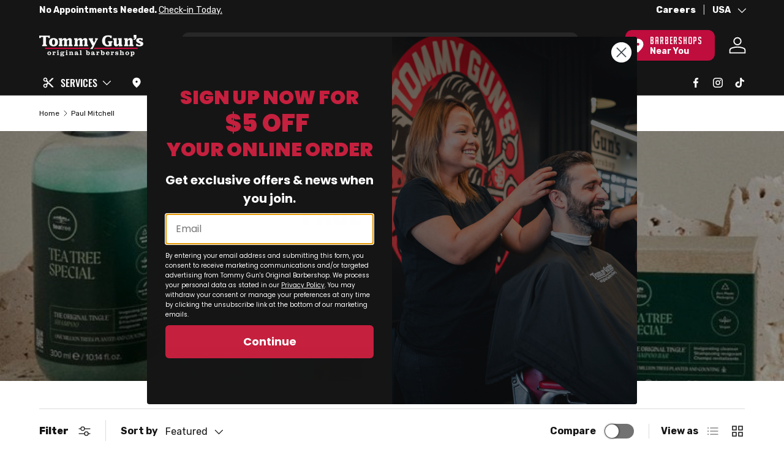

--- FILE ---
content_type: text/html; charset=utf-8
request_url: https://us.tommyguns.com/collections/paul-mitchell
body_size: 71875
content:
<!doctype html>
<html
  class="no-js"
  lang="en"
  dir="ltr"
  data-template-name="collection"
  data-template-suffix="vendor-specific"
  data-template="collection.vendor-specific">
  <head><meta charset="utf-8">
<meta name="viewport" content="width=device-width, initial-scale=1.0"><title>Paul Mitchell from Tommy Gun&#39;s - Hair Products, Shampoo &amp; Conditioner, Anti-Thinning Shampoo, Tea Tree, Hair Putty, Shine Super, Pomade and more. Shop the Largest Selection of Paul Mitchell Products in Canada and USA, online and in store - Best Prices, Fast Shipping and tested by our own barbers</title>
  <link rel="canonical" href="https://us.tommyguns.com/collections/paul-mitchell"><link rel="icon" href="//us.tommyguns.com/cdn/shop/files/Favicon_4a1c1cf2-dd0c-4056-8984-2fa70ea69477.png?crop=center&height=48&v=1621438537&width=48" type="image/png"><meta name="description" content="Shop Cruelty-free, Natural and Vegan products with Paul Mitchell from Tommy Gun&#39;s Barbershop Canada. Shop now!"><meta property="og:site_name" content="Tommy Gun&#39;s Original Barbershop">
<meta property="og:url" content="https://us.tommyguns.com/collections/paul-mitchell">
<meta property="og:title" content="Paul Mitchell from Tommy Gun&#39;s - Hair Products, Shampoo &amp; Conditioner, Anti-Thinning Shampoo, Tea Tree, Hair Putty, Shine Super, Pomade and more. Shop the Largest Selection of Paul Mitchell Products in Canada and USA, online and in store - Best Prices, Fast Shipping and tested by our own barbers">
<meta property="og:type" content="product.group">
<meta property="og:description" content="Shop Cruelty-free, Natural and Vegan products with Paul Mitchell from Tommy Gun&#39;s Barbershop Canada. Shop now!"><meta property="og:image" content="http://us.tommyguns.com/cdn/shop/collections/PM_Collection.svg?crop=center&height=1200&v=1758560298&width=1200">
  <meta property="og:image:secure_url" content="https://us.tommyguns.com/cdn/shop/collections/PM_Collection.svg?crop=center&height=1200&v=1758560298&width=1200">
  <meta property="og:image:width" content="1080">
  <meta property="og:image:height" content="1080"><meta name="twitter:card" content="summary_large_image">
<meta name="twitter:title" content="Paul Mitchell from Tommy Gun&#39;s - Hair Products, Shampoo &amp; Conditioner, Anti-Thinning Shampoo, Tea Tree, Hair Putty, Shine Super, Pomade and more. Shop the Largest Selection of Paul Mitchell Products in Canada and USA, online and in store - Best Prices, Fast Shipping and tested by our own barbers">
<meta name="twitter:description" content="Shop Cruelty-free, Natural and Vegan products with Paul Mitchell from Tommy Gun&#39;s Barbershop Canada. Shop now!">
<script src="//us.tommyguns.com/cdn/shop/t/520/assets/embark-shipping-insurance.js?v=21424792128618710631765488248" type="text/javascript"></script><script src="//us.tommyguns.com/cdn/shop/t/520/assets/jquery-3.6.0.min.js?v=14044491599898008241765488248" type="text/javascript"></script>
    <!-- Bootstrap 5 CDN -->
    <link href="//us.tommyguns.com/cdn/shop/t/520/assets/bootstrap-grid.min.old.css?v=169305280309606124811765488153" rel="stylesheet" type="text/css" media="all" />
    <link href="//us.tommyguns.com/cdn/shop/t/520/assets/bootstrap-utilities-custom.css?v=99752683734428322461765488154" rel="stylesheet" type="text/css" media="all" />

    <link href="//us.tommyguns.com/cdn/shop/t/520/assets/bootstrap-custom.css?v=168341495602623923511765488152" rel="stylesheet" type="text/css" media="all" />
    <script src="//us.tommyguns.com/cdn/shop/t/520/assets/bootstrap.min.js?v=6013432797056301601765488154" type="text/javascript"></script>

    

    
    <link rel="stylesheet" href="https://cdn.jsdelivr.net/npm/swiper@11/swiper-bundle.min.css">
    <script src="https://cdn.jsdelivr.net/npm/swiper@11/swiper-bundle.min.js" defer></script><style data-shopify>@font-face {
  font-family: Rubik;
  font-weight: 300;
  font-style: normal;
  font-display: swap;
  src: url("//us.tommyguns.com/cdn/fonts/rubik/rubik_n3.28109fbcae8bc8da2127ed6af6c67e4379561eae.woff2") format("woff2"),
       url("//us.tommyguns.com/cdn/fonts/rubik/rubik_n3.942906c434ddf3af9a94498663613ee37f663688.woff") format("woff");
}
@font-face {
  font-family: Rubik;
  font-weight: 400;
  font-style: normal;
  font-display: swap;
  src: url("//us.tommyguns.com/cdn/fonts/rubik/rubik_n4.c2fb67c90aa34ecf8da34fc1da937ee9c0c27942.woff2") format("woff2"),
       url("//us.tommyguns.com/cdn/fonts/rubik/rubik_n4.d229bd4a6a25ec476a0829a74bf3657a5fd9aa36.woff") format("woff");
}
@font-face {
  font-family: Rubik;
  font-weight: 500;
  font-style: normal;
  font-display: swap;
  src: url("//us.tommyguns.com/cdn/fonts/rubik/rubik_n5.46f1bf0063ef6b3840ba0b9b71e86033a15b4466.woff2") format("woff2"),
       url("//us.tommyguns.com/cdn/fonts/rubik/rubik_n5.c73c6e4dcc7dfb4852265eb6e0e59860278f8b84.woff") format("woff");
}
@font-face {
  font-family: Rubik;
  font-weight: 600;
  font-style: normal;
  font-display: swap;
  src: url("//us.tommyguns.com/cdn/fonts/rubik/rubik_n6.67aea03a872140ecba69ec8f230a6b23b75ea115.woff2") format("woff2"),
       url("//us.tommyguns.com/cdn/fonts/rubik/rubik_n6.68bdcdd14ff1017f6af9d9be50d3740fc083b3fd.woff") format("woff");
}
@font-face {
  font-family: Rubik;
  font-weight: 700;
  font-style: normal;
  font-display: swap;
  src: url("//us.tommyguns.com/cdn/fonts/rubik/rubik_n7.9ddb1ff19ac4667369e1c444a6663062e115e651.woff2") format("woff2"),
       url("//us.tommyguns.com/cdn/fonts/rubik/rubik_n7.2f2815a4763d5118fdb49ad25ccceea3eafcae92.woff") format("woff");
}
@font-face {
  font-family: Rubik;
  font-weight: 800;
  font-style: normal;
  font-display: swap;
  src: url("//us.tommyguns.com/cdn/fonts/rubik/rubik_n8.0e2a45261abf287b16304e1c6dd377a13b80a8e8.woff2") format("woff2"),
       url("//us.tommyguns.com/cdn/fonts/rubik/rubik_n8.a389d3ad276d8a1ed2d6e4f277512482adca2b8d.woff") format("woff");
}
@font-face {
  font-family: Rubik;
  font-weight: 900;
  font-style: normal;
  font-display: swap;
  src: url("//us.tommyguns.com/cdn/fonts/rubik/rubik_n9.a96af3fadf0eee23bf8ef1d527f20fc303ee8e39.woff2") format("woff2"),
       url("//us.tommyguns.com/cdn/fonts/rubik/rubik_n9.912473bc6ceb91ff8a2bf1f305978282842fa234.woff") format("woff");
}
@font-face {
  font-family: Oswald;
  font-weight: 200;
  font-style: normal;
  font-display: swap;
  src: url("//us.tommyguns.com/cdn/fonts/oswald/oswald_n2.14ca1553c4d858b47dc9f36522250cf755cb3776.woff2") format("woff2"),
       url("//us.tommyguns.com/cdn/fonts/oswald/oswald_n2.ff416699c1319d2cac083dbc80a6e345193c85fc.woff") format("woff");
}
@font-face {
  font-family: Oswald;
  font-weight: 300;
  font-style: normal;
  font-display: swap;
  src: url("//us.tommyguns.com/cdn/fonts/oswald/oswald_n3.5e1367501ca69370d84b28bb3e29485e5178d388.woff2") format("woff2"),
       url("//us.tommyguns.com/cdn/fonts/oswald/oswald_n3.cfa18f7353e13af9f0069f6d616bed3d258993d6.woff") format("woff");
}
@font-face {
  font-family: Oswald;
  font-weight: 400;
  font-style: normal;
  font-display: swap;
  src: url("//us.tommyguns.com/cdn/fonts/oswald/oswald_n4.7760ed7a63e536050f64bb0607ff70ce07a480bd.woff2") format("woff2"),
       url("//us.tommyguns.com/cdn/fonts/oswald/oswald_n4.ae5e497f60fc686568afe76e9ff1872693c533e9.woff") format("woff");
}
@font-face {
  font-family: Oswald;
  font-weight: 500;
  font-style: normal;
  font-display: swap;
  src: url("//us.tommyguns.com/cdn/fonts/oswald/oswald_n5.8ad4910bfdb43e150746ef7aa67f3553e3abe8e2.woff2") format("woff2"),
       url("//us.tommyguns.com/cdn/fonts/oswald/oswald_n5.93ee52108163c48c91111cf33b0a57021467b66e.woff") format("woff");
}
@font-face {
  font-family: Oswald;
  font-weight: 600;
  font-style: normal;
  font-display: swap;
  src: url("//us.tommyguns.com/cdn/fonts/oswald/oswald_n6.26b6bffb711f770c328e7af9685d4798dcb4f0b3.woff2") format("woff2"),
       url("//us.tommyguns.com/cdn/fonts/oswald/oswald_n6.2feb7f52d7eb157822c86dfd93893da013b08d5d.woff") format("woff");
}
@font-face {
  font-family: Oswald;
  font-weight: 700;
  font-style: normal;
  font-display: swap;
  src: url("//us.tommyguns.com/cdn/fonts/oswald/oswald_n7.b3ba3d6f1b341d51018e3cfba146932b55221727.woff2") format("woff2"),
       url("//us.tommyguns.com/cdn/fonts/oswald/oswald_n7.6cec6bed2bb070310ad90e19ea7a56b65fd83c0b.woff") format("woff");
}
@font-face {
        font-family: 'big-noodle';
        src: url('//us.tommyguns.com/cdn/shop/t/520/assets/big_noodle_titling.woff?v=10668822449461711211765488150') format('woff');
      }:root {
        --bg-color: 255 255 255 / 1.0;
        --bg-color-og: 255 255 255 / 1.0;
        --heading-color: 21 21 21;
        --text-color: 21 21 21;
        --text-color-og: 21 21 21;
        --scrollbar-color: 21 21 21;
        --link-color: 21 21 21;
        --link-color-og: 21 21 21;
        --star-color: 21 21 21;--swatch-border-color-default: 208 208 208;
          --swatch-border-color-active: 138 138 138;
          --swatch-card-size: 24px;
          --swatch-variant-picker-size: 48px;--color-scheme-1-bg: 255 255 255 / 1.0;
        --color-scheme-1-grad: ;
        --color-scheme-1-heading: 21 21 21;
        --color-scheme-1-text: 21 21 21;
        --color-scheme-1-btn-bg: 191 13 62;
        --color-scheme-1-btn-text: 255 255 255;
        --color-scheme-1-btn-bg-hover: 207 58 99;--color-scheme-2-bg: 21 21 21 / 1.0;
        --color-scheme-2-grad: ;
        --color-scheme-2-heading: 255 255 255;
        --color-scheme-2-text: 255 255 255;
        --color-scheme-2-btn-bg: 255 255 255;
        --color-scheme-2-btn-text: 21 21 21;
        --color-scheme-2-btn-bg-hover: 228 228 228;--color-scheme-3-bg: 191 13 62 / 1.0;
        --color-scheme-3-grad: ;
        --color-scheme-3-heading: 255 255 255;
        --color-scheme-3-text: 255 255 255;
        --color-scheme-3-btn-bg: 255 255 255;
        --color-scheme-3-btn-text: 21 21 21;
        --color-scheme-3-btn-bg-hover: 228 228 228;

        --drawer-bg-color: 255 255 255 / 1.0;
        --drawer-text-color: 21 21 21;

        --panel-bg-color: 246 247 247 / 1.0;
        --panel-heading-color: 21 21 21;
        --panel-text-color: 21 21 21;

        --in-stock-text-color: 21 21 21;
        --low-stock-text-color: 255 163 37;
        --very-low-stock-text-color: 191 13 62;
        --no-stock-text-color: 119 119 119;

        --error-bg-color: 252 237 238;
        --error-text-color: 191 13 62;
        --success-bg-color: 232 246 234;
        --success-text-color: 44 126 63;
        --info-bg-color: 228 237 250;
        --info-text-color: 26 102 210;

        --heading-font-family: Oswald, sans-serif;
        --heading-font-style: normal;
        --heading-font-weight: 500;
        --heading-scale-start: 4;

        --navigation-font-family: Oswald, sans-serif;
        --navigation-font-style: normal;
        --navigation-font-weight: 500;
        --heading-text-transform: uppercase;
        --subheading-text-transform: uppercase;
        --body-font-family: Rubik, sans-serif;
        --body-font-style: normal;
        --body-font-weight: 400;
        --body-font-size: 16;

        --section-gap: 32;
        --heading-gap: calc(8 * var(--space-unit));--heading-gap: calc(6 * var(--space-unit));--grid-column-gap: 20px;--btn-bg-color: 21 21 21;
        --btn-bg-hover-color: 64 64 64;
        --btn-text-color: 255 255 255;
        --btn-bg-color-og: 21 21 21;
        --btn-text-color-og: 255 255 255;
        --btn-alt-bg-color: 255 255 255;
        --btn-alt-bg-alpha: 1.0;
        --btn-alt-text-color: 21 21 21;
        --btn-border-width: 2px;
        --btn-padding-y: 12px;

        
        --btn-border-radius: 11px;
        

        --btn-lg-border-radius: 50%;
        --btn-icon-border-radius: 50%;
        --input-with-btn-inner-radius: var(--btn-border-radius);
        --btn-text-transform: uppercase;

        --input-bg-color: 255 255 255 / 1.0;
        --input-text-color: 21 21 21;
        --input-border-width: 2px;
        --input-border-radius: 9px;
        --textarea-border-radius: 9px;
        --input-border-radius: 11px;
        --input-bg-color-diff-3: #f7f7f7;
        --input-bg-color-diff-6: #f0f0f0;

        --modal-border-radius: 16px;
        --modal-overlay-color: 0 0 0;
        --modal-overlay-opacity: 0.4;
        --drawer-border-radius: 16px;
        --overlay-border-radius: 9px;--custom-label-bg-color: 13 44 84;
        --custom-label-text-color: 255 255 255;--sale-label-bg-color: 232 246 234;
        --sale-label-text-color: 44 126 63;--sold-out-label-bg-color: 242 242 242;
        --sold-out-label-text-color: 21 21 21;--new-label-bg-color: 252 237 238;
        --new-label-text-color: 191 13 62;--preorder-label-bg-color: 0 166 237;
        --preorder-label-text-color: 255 255 255;

        --page-width: 1620px;
        --gutter-sm: 20px;
        --gutter-md: 32px;
        --gutter-lg: 64px;

        --payment-terms-bg-color: #ffffff;

        --coll-card-bg-color: rgba(0,0,0,0);
        --coll-card-border-color: rgba(0,0,0,0);--blend-bg-color: #ffffff;

        --reading-width: 48em;
      }

      @media (max-width: 769px) {
        :root {
          --reading-width: 36em;
        }
      }</style>

    <script src="//us.tommyguns.com/cdn/shop/t/520/assets/embark-my-barbershop.js?v=154814081835851155721765488165" defer="defer"></script>
    <script src="//us.tommyguns.com/cdn/shop/t/520/assets/store-wait-time.js?v=164167366416292050651765488201" defer></script>

    <link rel="stylesheet" href="//us.tommyguns.com/cdn/shop/t/520/assets/main.css?v=91301227921672585811765488175">
    <script src="//us.tommyguns.com/cdn/shop/t/520/assets/main.js?v=116893254647109179711765488175" defer="defer"></script>
    <script src="//us.tommyguns.com/cdn/shop/t/520/assets/embark.js?v=97446050064782177091765488167" defer="defer"></script>
    
    <script src="//us.tommyguns.com/cdn/shop/t/520/assets/flickity-2.2.js?v=34217302135114452461765488169" type="text/javascript"></script>
    <script src="//us.tommyguns.com/cdn/shop/t/520/assets/flickity-responsive.js?v=87196036904011984221765488248" type="text/javascript"></script>

    
    <script src="//us.tommyguns.com/cdn/shop/t/520/assets/splide.min.js?v=7432333085624398201765488199" type="text/javascript"></script>
    <link href="//us.tommyguns.com/cdn/shop/t/520/assets/splide.min.css?v=44329677166622589231765488198" rel="stylesheet" type="text/css" media="all" />

    
    <link rel="stylesheet" href="//us.tommyguns.com/cdn/shop/t/520/assets/modal.css?v=23777178138726047931765488177">

    

    <link
        rel="preload"
        href="//us.tommyguns.com/cdn/fonts/rubik/rubik_n4.c2fb67c90aa34ecf8da34fc1da937ee9c0c27942.woff2"
        as="font"
        type="font/woff2"
        crossorigin
        fetchpriority="high"
      ><link
        rel="preload"
        href="//us.tommyguns.com/cdn/fonts/oswald/oswald_n5.8ad4910bfdb43e150746ef7aa67f3553e3abe8e2.woff2"
        as="font"
        type="font/woff2"
        crossorigin
        fetchpriority="high"
      ><link rel="stylesheet" href="//us.tommyguns.com/cdn/shop/t/520/assets/swatches.css?v=147485177679890121181767254465" media="print" onload="this.media='all'">
      <noscript><link rel="stylesheet" href="//us.tommyguns.com/cdn/shop/t/520/assets/swatches.css?v=147485177679890121181767254465"></noscript><script>window.performance && window.performance.mark && window.performance.mark('shopify.content_for_header.start');</script><meta name="google-site-verification" content="IdzHEfprSIoTY0M3gSisfkQ0_idKeLBFi9rMSysF-Cs">
<meta name="facebook-domain-verification" content="corpisaln0ejou4ir986tpm1gnt65z">
<meta id="shopify-digital-wallet" name="shopify-digital-wallet" content="/52470448325/digital_wallets/dialog">
<meta name="shopify-checkout-api-token" content="7ab6cc9b13a4d07e3060b4fe3471ca5a">
<meta id="in-context-paypal-metadata" data-shop-id="52470448325" data-venmo-supported="false" data-environment="production" data-locale="en_US" data-paypal-v4="true" data-currency="USD">
<link rel="alternate" type="application/atom+xml" title="Feed" href="/collections/paul-mitchell.atom" />
<link rel="next" href="/collections/paul-mitchell?page=2">
<link rel="alternate" hreflang="x-default" href="https://ca.tommyguns.com/collections/paul-mitchell">
<link rel="alternate" hreflang="en-CA" href="https://ca.tommyguns.com/collections/paul-mitchell">
<link rel="alternate" hreflang="en-US" href="https://us.tommyguns.com/collections/paul-mitchell">
<link rel="alternate" type="application/json+oembed" href="https://us.tommyguns.com/collections/paul-mitchell.oembed">
<script async="async" src="/checkouts/internal/preloads.js?locale=en-US"></script>
<link rel="preconnect" href="https://shop.app" crossorigin="anonymous">
<script async="async" src="https://shop.app/checkouts/internal/preloads.js?locale=en-US&shop_id=52470448325" crossorigin="anonymous"></script>
<script id="apple-pay-shop-capabilities" type="application/json">{"shopId":52470448325,"countryCode":"CA","currencyCode":"USD","merchantCapabilities":["supports3DS"],"merchantId":"gid:\/\/shopify\/Shop\/52470448325","merchantName":"Tommy Gun's Original Barbershop","requiredBillingContactFields":["postalAddress","email","phone"],"requiredShippingContactFields":["postalAddress","email","phone"],"shippingType":"shipping","supportedNetworks":["visa","masterCard","amex","discover","interac","jcb"],"total":{"type":"pending","label":"Tommy Gun's Original Barbershop","amount":"1.00"},"shopifyPaymentsEnabled":true,"supportsSubscriptions":true}</script>
<script id="shopify-features" type="application/json">{"accessToken":"7ab6cc9b13a4d07e3060b4fe3471ca5a","betas":["rich-media-storefront-analytics"],"domain":"us.tommyguns.com","predictiveSearch":true,"shopId":52470448325,"locale":"en"}</script>
<script>var Shopify = Shopify || {};
Shopify.shop = "tommy-guns-original-barbershop-canada.myshopify.com";
Shopify.locale = "en";
Shopify.currency = {"active":"USD","rate":"0.73353035"};
Shopify.country = "US";
Shopify.theme = {"name":"#Main - January 2026","id":152328306885,"schema_name":"Enterprise","schema_version":"1.1.1","theme_store_id":null,"role":"main"};
Shopify.theme.handle = "null";
Shopify.theme.style = {"id":null,"handle":null};
Shopify.cdnHost = "us.tommyguns.com/cdn";
Shopify.routes = Shopify.routes || {};
Shopify.routes.root = "/";</script>
<script type="module">!function(o){(o.Shopify=o.Shopify||{}).modules=!0}(window);</script>
<script>!function(o){function n(){var o=[];function n(){o.push(Array.prototype.slice.apply(arguments))}return n.q=o,n}var t=o.Shopify=o.Shopify||{};t.loadFeatures=n(),t.autoloadFeatures=n()}(window);</script>
<script>
  window.ShopifyPay = window.ShopifyPay || {};
  window.ShopifyPay.apiHost = "shop.app\/pay";
  window.ShopifyPay.redirectState = null;
</script>
<script id="shop-js-analytics" type="application/json">{"pageType":"collection"}</script>
<script defer="defer" async type="module" src="//us.tommyguns.com/cdn/shopifycloud/shop-js/modules/v2/client.init-shop-cart-sync_BdyHc3Nr.en.esm.js"></script>
<script defer="defer" async type="module" src="//us.tommyguns.com/cdn/shopifycloud/shop-js/modules/v2/chunk.common_Daul8nwZ.esm.js"></script>
<script type="module">
  await import("//us.tommyguns.com/cdn/shopifycloud/shop-js/modules/v2/client.init-shop-cart-sync_BdyHc3Nr.en.esm.js");
await import("//us.tommyguns.com/cdn/shopifycloud/shop-js/modules/v2/chunk.common_Daul8nwZ.esm.js");

  window.Shopify.SignInWithShop?.initShopCartSync?.({"fedCMEnabled":true,"windoidEnabled":true});

</script>
<script>
  window.Shopify = window.Shopify || {};
  if (!window.Shopify.featureAssets) window.Shopify.featureAssets = {};
  window.Shopify.featureAssets['shop-js'] = {"shop-cart-sync":["modules/v2/client.shop-cart-sync_QYOiDySF.en.esm.js","modules/v2/chunk.common_Daul8nwZ.esm.js"],"init-fed-cm":["modules/v2/client.init-fed-cm_DchLp9rc.en.esm.js","modules/v2/chunk.common_Daul8nwZ.esm.js"],"shop-button":["modules/v2/client.shop-button_OV7bAJc5.en.esm.js","modules/v2/chunk.common_Daul8nwZ.esm.js"],"init-windoid":["modules/v2/client.init-windoid_DwxFKQ8e.en.esm.js","modules/v2/chunk.common_Daul8nwZ.esm.js"],"shop-cash-offers":["modules/v2/client.shop-cash-offers_DWtL6Bq3.en.esm.js","modules/v2/chunk.common_Daul8nwZ.esm.js","modules/v2/chunk.modal_CQq8HTM6.esm.js"],"shop-toast-manager":["modules/v2/client.shop-toast-manager_CX9r1SjA.en.esm.js","modules/v2/chunk.common_Daul8nwZ.esm.js"],"init-shop-email-lookup-coordinator":["modules/v2/client.init-shop-email-lookup-coordinator_UhKnw74l.en.esm.js","modules/v2/chunk.common_Daul8nwZ.esm.js"],"pay-button":["modules/v2/client.pay-button_DzxNnLDY.en.esm.js","modules/v2/chunk.common_Daul8nwZ.esm.js"],"avatar":["modules/v2/client.avatar_BTnouDA3.en.esm.js"],"init-shop-cart-sync":["modules/v2/client.init-shop-cart-sync_BdyHc3Nr.en.esm.js","modules/v2/chunk.common_Daul8nwZ.esm.js"],"shop-login-button":["modules/v2/client.shop-login-button_D8B466_1.en.esm.js","modules/v2/chunk.common_Daul8nwZ.esm.js","modules/v2/chunk.modal_CQq8HTM6.esm.js"],"init-customer-accounts-sign-up":["modules/v2/client.init-customer-accounts-sign-up_C8fpPm4i.en.esm.js","modules/v2/client.shop-login-button_D8B466_1.en.esm.js","modules/v2/chunk.common_Daul8nwZ.esm.js","modules/v2/chunk.modal_CQq8HTM6.esm.js"],"init-shop-for-new-customer-accounts":["modules/v2/client.init-shop-for-new-customer-accounts_CVTO0Ztu.en.esm.js","modules/v2/client.shop-login-button_D8B466_1.en.esm.js","modules/v2/chunk.common_Daul8nwZ.esm.js","modules/v2/chunk.modal_CQq8HTM6.esm.js"],"init-customer-accounts":["modules/v2/client.init-customer-accounts_dRgKMfrE.en.esm.js","modules/v2/client.shop-login-button_D8B466_1.en.esm.js","modules/v2/chunk.common_Daul8nwZ.esm.js","modules/v2/chunk.modal_CQq8HTM6.esm.js"],"shop-follow-button":["modules/v2/client.shop-follow-button_CkZpjEct.en.esm.js","modules/v2/chunk.common_Daul8nwZ.esm.js","modules/v2/chunk.modal_CQq8HTM6.esm.js"],"lead-capture":["modules/v2/client.lead-capture_BntHBhfp.en.esm.js","modules/v2/chunk.common_Daul8nwZ.esm.js","modules/v2/chunk.modal_CQq8HTM6.esm.js"],"checkout-modal":["modules/v2/client.checkout-modal_CfxcYbTm.en.esm.js","modules/v2/chunk.common_Daul8nwZ.esm.js","modules/v2/chunk.modal_CQq8HTM6.esm.js"],"shop-login":["modules/v2/client.shop-login_Da4GZ2H6.en.esm.js","modules/v2/chunk.common_Daul8nwZ.esm.js","modules/v2/chunk.modal_CQq8HTM6.esm.js"],"payment-terms":["modules/v2/client.payment-terms_MV4M3zvL.en.esm.js","modules/v2/chunk.common_Daul8nwZ.esm.js","modules/v2/chunk.modal_CQq8HTM6.esm.js"]};
</script>
<script>(function() {
  var isLoaded = false;
  function asyncLoad() {
    if (isLoaded) return;
    isLoaded = true;
    var urls = ["https:\/\/s3.eu-west-1.amazonaws.com\/production-klarna-il-shopify-osm\/0b7fe7c4a98ef8166eeafee767bc667686567a25\/tommy-guns-original-barbershop-canada.myshopify.com-1767254465360.js?shop=tommy-guns-original-barbershop-canada.myshopify.com"];
    for (var i = 0; i < urls.length; i++) {
      var s = document.createElement('script');
      s.type = 'text/javascript';
      s.async = true;
      s.src = urls[i];
      var x = document.getElementsByTagName('script')[0];
      x.parentNode.insertBefore(s, x);
    }
  };
  if(window.attachEvent) {
    window.attachEvent('onload', asyncLoad);
  } else {
    window.addEventListener('load', asyncLoad, false);
  }
})();</script>
<script id="__st">var __st={"a":52470448325,"offset":-28800,"reqid":"aa079a9c-01f3-4789-b7d5-75cd1b328a51-1768975697","pageurl":"us.tommyguns.com\/collections\/paul-mitchell","u":"d7acadffa2b0","p":"collection","rtyp":"collection","rid":269520699589};</script>
<script>window.ShopifyPaypalV4VisibilityTracking = true;</script>
<script id="captcha-bootstrap">!function(){'use strict';const t='contact',e='account',n='new_comment',o=[[t,t],['blogs',n],['comments',n],[t,'customer']],c=[[e,'customer_login'],[e,'guest_login'],[e,'recover_customer_password'],[e,'create_customer']],r=t=>t.map((([t,e])=>`form[action*='/${t}']:not([data-nocaptcha='true']) input[name='form_type'][value='${e}']`)).join(','),a=t=>()=>t?[...document.querySelectorAll(t)].map((t=>t.form)):[];function s(){const t=[...o],e=r(t);return a(e)}const i='password',u='form_key',d=['recaptcha-v3-token','g-recaptcha-response','h-captcha-response',i],f=()=>{try{return window.sessionStorage}catch{return}},m='__shopify_v',_=t=>t.elements[u];function p(t,e,n=!1){try{const o=window.sessionStorage,c=JSON.parse(o.getItem(e)),{data:r}=function(t){const{data:e,action:n}=t;return t[m]||n?{data:e,action:n}:{data:t,action:n}}(c);for(const[e,n]of Object.entries(r))t.elements[e]&&(t.elements[e].value=n);n&&o.removeItem(e)}catch(o){console.error('form repopulation failed',{error:o})}}const l='form_type',E='cptcha';function T(t){t.dataset[E]=!0}const w=window,h=w.document,L='Shopify',v='ce_forms',y='captcha';let A=!1;((t,e)=>{const n=(g='f06e6c50-85a8-45c8-87d0-21a2b65856fe',I='https://cdn.shopify.com/shopifycloud/storefront-forms-hcaptcha/ce_storefront_forms_captcha_hcaptcha.v1.5.2.iife.js',D={infoText:'Protected by hCaptcha',privacyText:'Privacy',termsText:'Terms'},(t,e,n)=>{const o=w[L][v],c=o.bindForm;if(c)return c(t,g,e,D).then(n);var r;o.q.push([[t,g,e,D],n]),r=I,A||(h.body.append(Object.assign(h.createElement('script'),{id:'captcha-provider',async:!0,src:r})),A=!0)});var g,I,D;w[L]=w[L]||{},w[L][v]=w[L][v]||{},w[L][v].q=[],w[L][y]=w[L][y]||{},w[L][y].protect=function(t,e){n(t,void 0,e),T(t)},Object.freeze(w[L][y]),function(t,e,n,w,h,L){const[v,y,A,g]=function(t,e,n){const i=e?o:[],u=t?c:[],d=[...i,...u],f=r(d),m=r(i),_=r(d.filter((([t,e])=>n.includes(e))));return[a(f),a(m),a(_),s()]}(w,h,L),I=t=>{const e=t.target;return e instanceof HTMLFormElement?e:e&&e.form},D=t=>v().includes(t);t.addEventListener('submit',(t=>{const e=I(t);if(!e)return;const n=D(e)&&!e.dataset.hcaptchaBound&&!e.dataset.recaptchaBound,o=_(e),c=g().includes(e)&&(!o||!o.value);(n||c)&&t.preventDefault(),c&&!n&&(function(t){try{if(!f())return;!function(t){const e=f();if(!e)return;const n=_(t);if(!n)return;const o=n.value;o&&e.removeItem(o)}(t);const e=Array.from(Array(32),(()=>Math.random().toString(36)[2])).join('');!function(t,e){_(t)||t.append(Object.assign(document.createElement('input'),{type:'hidden',name:u})),t.elements[u].value=e}(t,e),function(t,e){const n=f();if(!n)return;const o=[...t.querySelectorAll(`input[type='${i}']`)].map((({name:t})=>t)),c=[...d,...o],r={};for(const[a,s]of new FormData(t).entries())c.includes(a)||(r[a]=s);n.setItem(e,JSON.stringify({[m]:1,action:t.action,data:r}))}(t,e)}catch(e){console.error('failed to persist form',e)}}(e),e.submit())}));const S=(t,e)=>{t&&!t.dataset[E]&&(n(t,e.some((e=>e===t))),T(t))};for(const o of['focusin','change'])t.addEventListener(o,(t=>{const e=I(t);D(e)&&S(e,y())}));const B=e.get('form_key'),M=e.get(l),P=B&&M;t.addEventListener('DOMContentLoaded',(()=>{const t=y();if(P)for(const e of t)e.elements[l].value===M&&p(e,B);[...new Set([...A(),...v().filter((t=>'true'===t.dataset.shopifyCaptcha))])].forEach((e=>S(e,t)))}))}(h,new URLSearchParams(w.location.search),n,t,e,['guest_login'])})(!0,!0)}();</script>
<script integrity="sha256-4kQ18oKyAcykRKYeNunJcIwy7WH5gtpwJnB7kiuLZ1E=" data-source-attribution="shopify.loadfeatures" defer="defer" src="//us.tommyguns.com/cdn/shopifycloud/storefront/assets/storefront/load_feature-a0a9edcb.js" crossorigin="anonymous"></script>
<script crossorigin="anonymous" defer="defer" src="//us.tommyguns.com/cdn/shopifycloud/storefront/assets/shopify_pay/storefront-65b4c6d7.js?v=20250812"></script>
<script data-source-attribution="shopify.dynamic_checkout.dynamic.init">var Shopify=Shopify||{};Shopify.PaymentButton=Shopify.PaymentButton||{isStorefrontPortableWallets:!0,init:function(){window.Shopify.PaymentButton.init=function(){};var t=document.createElement("script");t.src="https://us.tommyguns.com/cdn/shopifycloud/portable-wallets/latest/portable-wallets.en.js",t.type="module",document.head.appendChild(t)}};
</script>
<script data-source-attribution="shopify.dynamic_checkout.buyer_consent">
  function portableWalletsHideBuyerConsent(e){var t=document.getElementById("shopify-buyer-consent"),n=document.getElementById("shopify-subscription-policy-button");t&&n&&(t.classList.add("hidden"),t.setAttribute("aria-hidden","true"),n.removeEventListener("click",e))}function portableWalletsShowBuyerConsent(e){var t=document.getElementById("shopify-buyer-consent"),n=document.getElementById("shopify-subscription-policy-button");t&&n&&(t.classList.remove("hidden"),t.removeAttribute("aria-hidden"),n.addEventListener("click",e))}window.Shopify?.PaymentButton&&(window.Shopify.PaymentButton.hideBuyerConsent=portableWalletsHideBuyerConsent,window.Shopify.PaymentButton.showBuyerConsent=portableWalletsShowBuyerConsent);
</script>
<script data-source-attribution="shopify.dynamic_checkout.cart.bootstrap">document.addEventListener("DOMContentLoaded",(function(){function t(){return document.querySelector("shopify-accelerated-checkout-cart, shopify-accelerated-checkout")}if(t())Shopify.PaymentButton.init();else{new MutationObserver((function(e,n){t()&&(Shopify.PaymentButton.init(),n.disconnect())})).observe(document.body,{childList:!0,subtree:!0})}}));
</script>
<link id="shopify-accelerated-checkout-styles" rel="stylesheet" media="screen" href="https://us.tommyguns.com/cdn/shopifycloud/portable-wallets/latest/accelerated-checkout-backwards-compat.css" crossorigin="anonymous">
<style id="shopify-accelerated-checkout-cart">
        #shopify-buyer-consent {
  margin-top: 1em;
  display: inline-block;
  width: 100%;
}

#shopify-buyer-consent.hidden {
  display: none;
}

#shopify-subscription-policy-button {
  background: none;
  border: none;
  padding: 0;
  text-decoration: underline;
  font-size: inherit;
  cursor: pointer;
}

#shopify-subscription-policy-button::before {
  box-shadow: none;
}

      </style>
<script id="sections-script" data-sections="header,footer" defer="defer" src="//us.tommyguns.com/cdn/shop/t/520/compiled_assets/scripts.js?v=143367"></script>
<script>window.performance && window.performance.mark && window.performance.mark('shopify.content_for_header.end');</script>

    <link rel="stylesheet" href="//us.tommyguns.com/cdn/shop/t/520/assets/embark-search.css?v=171625983376384426111765488248" type="text/css">
    <link rel="stylesheet" href="//us.tommyguns.com/cdn/shop/t/520/assets/embark-custom.css?v=69125597906941414961765488164" type="text/css">
    <link rel="stylesheet" href="//us.tommyguns.com/cdn/shop/t/520/assets/embark-barbershop.css?v=57121608606940732471765488163" type="text/css">

    <link rel="stylesheet" href="//us.tommyguns.com/cdn/shop/t/520/assets/embark-cart.css?v=17857131288703254171765488247" type="text/css"><script>
      document.documentElement.className = document.documentElement.className.replace('no-js', 'js');
    </script><!-- CC Custom Head Start --><!-- CC Custom Head End --><!-- "snippets/shogun-head.liquid" was not rendered, the associated app was uninstalled -->

    <script>
    
    
    
    
    
    var gsf_conversion_data = {page_type : 'category', event : 'view_item_list', data : {product_data : [{variant_id : 44594179113157, product_id : 8281954287813, name : "Clear Essential Shampoo", price : "22.00", currency : "CAD", sku : "90400151", brand : "Paul Mitchell", variant : "300mL", category : "Shampoo", quantity : "47" }, {variant_id : 44594180128965, product_id : 8281954681029, name : "Clear Essential Conditioner", price : "22.00", currency : "CAD", sku : "90400152", brand : "Paul Mitchell", variant : "300mL", category : "Conditioner", quantity : "43" }, {variant_id : 44594178851013, product_id : 8281954156741, name : "Clear Styling Glaze", price : "23.00", currency : "CAD", sku : "90400150", brand : "Paul Mitchell", variant : "150mL", category : "Styling Lotion", quantity : "31" }, {variant_id : 44594178588869, product_id : 8281954123973, name : "Clear Smoothing Serum", price : "34.00", currency : "CAD", sku : "90400149", brand : "Paul Mitchell", variant : "150mL", category : "Hair Serum", quantity : "33" }], total_price :"101.00", shop_currency : "USD", collection_id : "269520699589", collection_name : "Paul Mitchell" }};
    
</script>

    
                    <style type='text/css'>
                        .gsf-spd-loaded .shopify-payment-button button { display: none !important; }
                        .gsf-spd-loaded .shopify-payment-button__button { display: none !important; }
                        .gsf-spd-loaded #candyrack-root { display:none !important;}
                        .gsf-spd-loaded .gsf-spd-price-block {display:none!important;}
                        .gsf-spd-loaded .gsf-spd-sale-price-block {display:none!important;}
                    </style><script>
    var gsf_call_spd_js = false;
    var gsf_spd_data = {};
    var gsf_spd_shop_domain = "ca.tommyguns.com";
    var gsf_spd_money_format = "${{amount}}";
    

    
</script><script>
        var gsf_call_spd_js = gsf_call_spd_js || false;
        
        if(gsf_call_spd_js) {
        var gsf_spd_ajax_call = 0;
        var gsf_spd_discount_url_call = 0;
        var gsf_spd_cart_url_call = 0;
        var gsf_shopify_currency_active = Shopify.currency.active || '';
        var Shopify = Shopify || {};
        Shopify.gsf_money_format = (gsf_spd_money_format)? gsf_spd_money_format : '${'+'{amount}'+'}';
        Shopify.gsfFormatMoney = function(cents, format) {
            if (typeof cents == 'string') { cents = cents.replace('.',''); }
            var value = '';
            var placeholderRegex = /\{\{\s*(\w+)\s*\}\}/;
            var formatString = (format || this.gsf_money_format);

            function defaultOption(opt, def) {
                return (typeof opt == 'undefined' ? def : opt);
            }
            function formatWithDelimiters(number, precision, thousands, decimal) {
                precision = defaultOption(precision, 2);
                thousands = defaultOption(thousands, ',');
                decimal   = defaultOption(decimal, '.');

                if (isNaN(number) || number == null) { return 0; }

                number = (number/100.0).toFixed(precision);

                var parts   = number.split('.'),
                dollars = parts[0].replace(/(\d)(?=(\d\d\d)+(?!\d))/g, '$1' + thousands),
                cents   = parts[1] ? (decimal + parts[1]) : '';

                return dollars + cents;
            }

            var action = formatString.match(placeholderRegex)[1] || 'amount';
            switch(action) {
                case 'amount':
                    value = formatWithDelimiters(cents, 2);
                break;
                case 'amount_no_decimals':
                    value = formatWithDelimiters(cents, 0);
                break;
                case 'amount_with_comma_separator':
                    value = formatWithDelimiters(cents, 2, '.', ',');
                break;
                case 'amount_no_decimals_with_comma_separator':
                    value = formatWithDelimiters(cents, 0, '.', ',');
                break;
            }
            return formatString.replace(placeholderRegex, value);
        };

        var gsfSPDGetShopProductData = function (items,type) {
            var gsf_spd_shop_pdata = '';
            for (var i = 0; i < items.length; i++) {
                var gsf_item = items[i];
                if (type == 'variant_id'){
                	gsf_spd_shop_pdata = gsf_item.variant_id;
              	} else if(type == 'product_id') {
                    gsf_spd_shop_pdata = gsf_item.product_id;
                } else if(type == 'sku') {
                    gsf_spd_shop_pdata = gsf_item.sku;
                } else if(type == 'price') {
                    gsf_spd_shop_pdata = gsf_item.price;
                }
            }
            return gsf_spd_shop_pdata;
        };

        function gsfSPDSetCookie (name, value, minutes) {
  	        if (minutes >= 0) {
  	            var cookie = name + '=' + value + ';';
      	        var expires = new Date(new Date().getTime() + parseInt(minutes) * 1000 * 60);
                cookie += 'expires=' + expires.toGMTString() + ';';
                cookie += 'path=/;';
                document.cookie = cookie;
  	        }
        }

        function gsfSPDGetCookie(cookie_name) {
            if (document.cookie.length > 0) {
                var cookie_start = document.cookie.indexOf(cookie_name + '=');
                if (cookie_start !== -1) {
                    cookie_start = cookie_start + cookie_name.length + 1;
                    var cookie_end = document.cookie.indexOf(';', cookie_start);
                    if (cookie_end === -1) {
                        cookie_end = document.cookie.length;
                    }
                    return unescape(document.cookie.substring(cookie_start, cookie_end));
                }
            }
            return '';
        }

        function gsfSleep(ms) {
            return new Promise(resolve => setTimeout(resolve, ms));
        }

        var gsfSPDGenerateProductItemsId = function (items, type = 'google') {
            var gsf_spd_item_pid = 'shopify_CA' + '_' + items.product_id + '_' + items.variant_id;
            if (parseInt('0') === 1) {
                gsf_spd_item_pid = items.sku;
            } else if (parseInt('0') === 2) {
                gsf_spd_item_pid = items.variant_id;
            }
            return gsf_spd_item_pid;
        };

        function gsfGetActiveSPDData() {
            var gsf_spd_active_data = false;
            var gsf_spd_active_variant = gsfSPDGetCookie('gsf_spd_active_variant') || 0;
            var gsf_shopify_variant_id = gsf_spd_active_variant;
            if (typeof gsf_spd_data != 'undefined' && gsf_spd_data && gsf_spd_data.data.total_price > 0 && gsf_spd_data.page_type == 'product') {
                var gsf_shopify_variant_id =  gsfSPDGetShopProductData(gsf_spd_data.data.product_data,'variant_id');
            }
            if (gsf_spd_active_variant > 0 && gsf_shopify_variant_id == gsf_spd_active_variant) {
                var gsf_spd_final_data = gsfSPDGetCookie('gsf_spd_final_data_'+ gsf_spd_active_variant) || '{}';
                gsf_spd_final_data = JSON.parse(gsf_spd_final_data);
                var gsf_spd_final_data_count = Object.keys(gsf_spd_final_data).length;
                if (gsf_spd_final_data_count > 0) {
                    gsf_spd_active_data = gsf_spd_final_data;
                }
            }
            return gsf_spd_active_data;
        }

        function gsfUpdateQueryStringParameter(uri, key, value) {
            var gsf_spd_re = new RegExp('([?&])' + key + '=.*?(&|$)', 'i');
            var gsf_spd_separator = uri.indexOf('?') !== -1 ? '&' : '?';
            if (uri.match(gsf_spd_re)) {
                return uri.replace(gsf_spd_re, '$1' + key + '=' + value + '$2');
            } else {
                return uri + gsf_spd_separator + key + '=' + value;
            }
        }

        function gsfParseJwtToken(gsf_google_token) {
            if (typeof gsf_google_token === 'undefined' || gsf_google_token === '' || gsf_google_token === null || gsf_google_token.split('.').length !== 3) {
                return false
            }
            var gsf_spd_base64Url = gsf_google_token.split('.')[1];
            var gsf_spd_base64 = gsf_spd_base64Url.replace(/-/g, '+').replace(/_/g, '/');
            var gsf_spd_jsonPayload = decodeURIComponent(atob(gsf_spd_base64).split('').map(function (c) {
                    return '%' + ('00' + c.charCodeAt(0).toString(16)).slice(-2)
            }).join(''));
            return JSON.parse(gsf_spd_jsonPayload)
        }

        function gsfSetDiscountCodeOnShopifyThemes(gsf_spd_jQuery) {
            var gsf_spd_final_data = gsfGetActiveSPDData();
            if(gsf_spd_final_data){
                var gsf_discount_code = gsf_spd_final_data.discount_code;
                var gsf_spd_product_id = gsf_spd_final_data.product_id;
                if (gsf_discount_code) {
                    gsf_spd_jQuery('#gsf_spd_discount').remove();
                    gsf_spd_jQuery('form[action="/cart"],form[action^="/cart?"]').append('<input type="hidden" name="discount" id="gsf_spd_discount" value="'+ gsf_discount_code +'">');

                    if (gsf_spd_discount_url_call == 0) {
                        var gsf_apply_discount_url = 'https://ca.tommyguns.com/discount/' + gsf_discount_code;
                        gsf_spd_jQuery.get(gsf_apply_discount_url, function () {
                        });
                        gsf_spd_discount_url_call = 1;
                    }

                }
            }
        }

        function gsfSetPriceOnProduct(gsf_spd_jQuery, gsf_spd_current_price, gsf_spd_new_price, display_spd_price = true, instant_show_spd_price = false, check_currency = true) {
            var gsf_spd_final_data = gsfGetActiveSPDData();
            if (gsf_spd_final_data || instant_show_spd_price) {
                if (instant_show_spd_price) {
                    var gsf_spd_current_price = gsf_spd_current_price || gsf_spd_final_data.current_price;
                    var gsf_spd_new_price = gsf_spd_new_price || gsf_spd_final_data.new_price;
                } else {
                    var gsf_spd_current_price = gsf_spd_final_data.current_price || gsf_spd_current_price;
                    var gsf_spd_new_price = gsf_spd_final_data.new_price || gsf_spd_new_price;
                }
                var gsf_spd_currency = gsf_spd_final_data.c;
                var gsf_spd_product_id = gsf_spd_final_data.product_id;
                var gsf_spd_variant_id = gsf_spd_final_data.variant_id;

                var gsf_shopify_currency_active = Shopify.currency.active || '';
                if (check_currency && gsf_shopify_currency_active && gsf_spd_currency && gsf_shopify_currency_active != gsf_spd_currency) {
                    return false;
                }
                var current_price_format_money = Shopify.gsfFormatMoney(gsf_spd_current_price * 100);
                var new_price_format_money = Shopify.gsfFormatMoney(gsf_spd_new_price * 100);

                var gsf_select_regular_price = gsf_spd_jQuery('.gsf-spd-product-sale-price, .price-item--regular, #productPrice, .product__current-price, .ProductMeta__PriceList, .gsf-spd-product-price-block .current_price, .product-price-box .current-price, form[data-productid="'+ gsf_spd_product_id +'"] .gf_product-prices .gf_product-price, .tt-price .sale-price, .tt-price .new-price, .product-block--price span[data-product-price], .product__price .price__current .money, .prices span.price, .price-list .price--highlight .money, .variant-price-list .price--highlight .money, .main-product .product-price--original, .product-info .price-list sale-price .bird-money, .product-single__price-number .money, .product__info .price-list .price--large, .main-product__block .m-price-item--regular .money, .ecom-product-single__price--regular, .tee-product-price .tee-price--current');
                var gsf_select_sale_price = gsf_spd_jQuery('.gsf-spd-product-regular-price, .price-item--sale, .gsf-spd-product-price-block .was_price, .gsf-spd-product-price-block .savings, .product-price-box .previous-price, form[data-productid="'+ gsf_spd_product_id +'"] .gf_product-prices .gf_product-compare-price, .tt-price .old-price, .product-block--price .product__price--compare, .product__price .price__compare-at .money, .prices span.compare-price, .price-list .price--compare .money, .variant-price-list .price--compare .money, .main-product .product-price--compare, .giraffly_PCPreview_BOX .giraffly_compare_at_price, .product-info .price-list compare-at-price .bird-money, .product-single__price-compare .money, .product__info .price-list .price--compare, .main-product__block .m-price-item--sale .money, .ecom-product-single__price--sale, .tee-product-price .tee-price--compare');

                if (display_spd_price) {
                    if (gsf_select_regular_price.length > 0 && gsf_spd_current_price > 0 && gsf_spd_new_price > 0) {
                        gsf_spd_jQuery('.gsf-spd-price, .gsf-spd-regular-price, .gsf-spd-sale-price').remove();
                        var gsf_spd_use_default_price_size = '';

                        if (gsf_spd_jQuery('.gsf-spd-price-block').length == 0) {
                            gsf_select_regular_price.wrap('<span class="gsf-spd-price-block">').hide();
                        }
                        if (gsf_select_sale_price.length > 0) {
                            gsf_select_sale_price.addClass('gsf-spd-sale-price-block');
                            gsf_select_sale_price.hide();
                        }
                            var gsf_spd_regular_price_style = 'text-decoration: line-through;font-weight: 700;';
                            var gsf_spd_sale_price_style = 'color:#fa4545;font-weight: 700;';

                            gsf_spd_jQuery('.gsf-spd-price-block').after('<span class="gsf-spd-price '+ gsf_spd_use_default_price_size +' "><span class="gsf-spd-sale-price" style="'+ gsf_spd_sale_price_style +'">'+new_price_format_money+'</span> <span class="gsf-spd-regular-price" style="'+ gsf_spd_regular_price_style +'">'+current_price_format_money+'</span></span>');

                        gsfSetDiscountCodeOnShopifyThemes(gsf_spd_jQuery);
                        gsf_spd_page_loaded = 1;
                    }
                } else {
                    if (gsf_select_regular_price.length > 0 && gsf_spd_current_price > 0 && gsf_spd_new_price > 0) {
                        gsf_spd_jQuery('.gsf-spd-regular-price, .gsf-spd-sale-price').remove();

                        if (gsf_spd_jQuery('.gsf-spd-price-block').length > 0) {
                        gsf_select_regular_price.unwrap('<span class="gsf-spd-price-block">').show();
                        }
                        if (gsf_select_sale_price.length > 0) {
                            gsf_select_sale_price.removeClass('gsf-spd-sale-price-block');
                            gsf_select_sale_price.show();
                        }
                        gsf_spd_page_loaded = 1;
                    }
                }

            }
        }

        function gsfSetPriceOnCart(gsf_spd_jQuery, gsf_spd_final_data, create_discount_code = true, instant_show_spd_price = false) {
            var gsf_spd_final_data = gsfGetActiveSPDData();
            if (gsf_spd_final_data) {
                var gsf_spd_current_price = gsf_spd_final_data.current_price;
                var gsf_spd_new_price = gsf_spd_final_data.new_price;
                var gsf_spd_product_id = gsf_spd_final_data.product_id;
                var gsf_spd_variant_id = gsf_spd_final_data.variant_id;
                var gsf_spd_discount_code = gsf_spd_final_data.discount_code;
                var gsf_spd_currency = gsf_spd_final_data.c;

                var gsf_shopify_currency_active = Shopify.currency.active || '';
                if (gsf_shopify_currency_active && gsf_spd_currency && gsf_shopify_currency_active != gsf_spd_currency) {
                  return false;
                }

                var gsf_total_cart_amount = 0;
                var gsf_spd_discount_price_html_show = true;

                gsf_spd_jQuery.getJSON('/cart.js', function(cart) {
                    gsf_spd_jQuery(cart.items).each(function(index, item) {
                        var gsf_cart_index = (index + 1);
                        if (gsf_spd_product_id == item.product_id && gsf_spd_variant_id == item.variant_id && gsf_spd_current_price == (item.price / 100) && gsf_spd_discount_code) {
                            var gsf_select_cart_sale_price = gsf_spd_jQuery('.gsf-spd-cart-price-block .was_price, .line-item__price--compare, .cart-item--sale-price');

                            var gsf_select_cart_price = gsf_spd_jQuery('.gsf-spd-cart-lineitem-price, .gsf-spd-cart-price, .cart__price, td[data-label="Price"], .cart-item__price, .gsf-spd-cart-price-block .sale, .desk-price-col .price-box, .Cart__ItemList .CartItem__Price .money, div.product-option, .line-item__price--highlight .money, .CartItem__PriceList .bird-money, .line-item-info .bird-money, .line-item__info .price-list .price, .cart-item--content-price .money');

                            var gsf_select_cart_final_price = gsf_spd_jQuery('.gsf-spd-cart-lineitem-final-price, .gsf-spd-cart-final-price, .cart__final-price, .cart__item-total, .price--end, td[data-label="Total"], .Cart__ItemList .CartItem__LinePrice .money, .cart-item--total .money, .main-bottom .price, .cart--total .price, .line-item__line-price .money, .cart-item__totals, .CartItem__LinePriceList .bird-money, .text-end .bird-money, .cart-item__total .money');

                            var gsf_replace_cart_price = gsf_spd_jQuery("[data-cart-item-key='" + item.key + "'], [data-cartitem-key='" + item.key + "'], [data-line-item-key='" + item.key + "'], [data-cart-item-id='" + item.key + "'], [data-key='" + item.key + "'], [data-id='" + item.key + "'], [data-line='" + item.key + "'], #CartItem-" + gsf_cart_index + ", #CartDrawer-Item-" + gsf_cart_index + ", .cart-table");

                            gsfSetDiscountCodeOnShopifyThemes(gsf_spd_jQuery);

                            var gsf_new_price = (gsf_spd_new_price > 0) ? gsf_spd_new_price : (item.price / 100);
                            var gsf_item_final_price = (item.quantity * gsf_new_price);

                            if (gsf_spd_discount_price_html_show) {

                                gsf_replace_cart_price.find(gsf_select_cart_price).html(Shopify.gsfFormatMoney(gsf_new_price*100));
                                gsf_replace_cart_price.find(gsf_select_cart_final_price).html(Shopify.gsfFormatMoney(gsf_item_final_price*100));

                                if (gsf_select_cart_sale_price.length > 0) {
                                    gsf_replace_cart_price.find(gsf_select_cart_sale_price).hide();
                                }
                            }
                        } else {
                            var gsf_item_final_price = (item.quantity * (item.price/100));
                        }

                        gsf_total_cart_amount += parseFloat(gsf_item_final_price);
                    });

                    if (gsf_spd_discount_price_html_show && gsf_total_cart_amount > 0) {

                        gsf_spd_jQuery('.gsf-spd-cart-subtotal-price, .cart-subtotal__price, .cart__subtotal, .totals__subtotal-value, .cart-drawer__subtotal-price, .js-cart_subtotal .money, .js-cart_grand_total .money, .sidebar-footer .subtotal-price, #bk-cart-subtotal-price, .Cart__Footer .Cart__Total .money, .total-sum-box .sum, #subtotal td, #grandtotal td, .tt-total .full-total-js, .cart__footer span, .cart__item--subtotal div[data-subtotal], .revy-upsell-cart-summary-total-value-final, .cart-subtotal .money, .footer .slidecart-subtotal, .cart-form .total .price, .cart__item-sub div[data-subtotal], .cart-title-total .money, .atc-banner--cart .atc-subtotal--price').html(Shopify.gsfFormatMoney(gsf_total_cart_amount*100));


                        gsf_spd_jQuery('.cart__item--subtotal div[data-subtotal]').attr('gsf-cart-total-price', (gsf_total_cart_amount));
                        gsf_spd_page_loaded = 1;
                    }
                });
            }
        }

        function triggerChangeVariant(handler) {
            function track(fn, handler, before) {
              return function interceptor() {
                if (before) {
                  handler.apply(this, arguments);
                  return fn.apply(this, arguments);
                } else {
                  var result = fn.apply(this, arguments);
                  handler.apply(this, arguments);
                  return result;
                }
              };
            }
            var currentVariantId = null;
            function variantHandler() {
                var selectedVariantId = window.location.search.replace(/.*variant=(\d+).*/, '$1');
                if(!selectedVariantId) return;
                if(selectedVariantId != currentVariantId) {
                    currentVariantId = selectedVariantId;
                    handler(selectedVariantId);
                }
            }
            // Assign listeners
            window.history.pushState = track(history.pushState, variantHandler);
            window.history.replaceState = track(history.replaceState, variantHandler);
            window.addEventListener('popstate', variantHandler);
        }

            var gsfSPDLoadScript = function(url, callback) {
                var script = document.createElement('script');
                script.type = 'text/javascript';

                if (script.readyState) {
                    script.onreadystatechange = function() {
                        if (script.readyState == 'loaded' || script.readyState == 'complete') {
                            script.onreadystatechange = null;
                            callback();
                        }
                    };
                } else {
                    script.onload = function() {
                        callback();
                    };
                }

                script.src = url;
                document.getElementsByTagName('head')[0].appendChild(script);
            };

            var gsfSPDPrepareEvent = function (gsf_spd_jQuery) {

                var gsf_url_params = new URLSearchParams(window.location.search);

                var gsf_shopify_variant_id = 0;
                var gsf_shopify_product_id = 0;
                var gsf_shopify_sku = 0;
                var gsf_shopify_current_price = 0;
                var gsf_shopify_shop_domain = (gsf_spd_shop_domain) ? gsf_spd_shop_domain : 'ca.tommyguns.com';
                var gsf_shopify_page_type = '';
                var gsf_shopify_currency_rate = Shopify.currency.rate || '';
                var gsf_spd_new_price = 0;

                if (typeof gsf_spd_data != 'undefined' && gsf_spd_data && gsf_spd_data.data.total_price > 0 ) {
                    var gsf_shopify_variant_id =  gsfSPDGetShopProductData(gsf_spd_data.data.product_data,'variant_id');
                    var gsf_shopify_product_id =  gsfSPDGetShopProductData(gsf_spd_data.data.product_data,'product_id');
                    var gsf_shopify_sku =  gsfSPDGetShopProductData(gsf_spd_data.data.product_data,'sku');
                    var gsf_shopify_current_price =  gsfSPDGetShopProductData(gsf_spd_data.data.product_data,'price');
                    var gsf_shopify_page_type = gsf_spd_data.page_type;
                }
                if ((gsf_url_params.has('pv2') && gsf_url_params.get('pv2') != null)) {
                    var gsf_spd_google_token = gsf_url_params.get('pv2');
                    var gsf_spd_google_token = gsfParseJwtToken(gsf_spd_google_token);
                    if (gsf_spd_google_token) {
                        var gsf_shopify_product_item = {product_id:gsf_shopify_product_id, variant_id:gsf_shopify_variant_id, sku:gsf_shopify_sku};
                        var gsf_shopify_offer_id = gsfSPDGenerateProductItemsId(gsf_shopify_product_item);
                        var gsf_shopify_exp = Math.floor((new Date()).getTime() / 1000);
                        gsf_spd_new_price = gsf_spd_google_token.p || 0;
                        var gsf_spd_offer_id = gsf_spd_google_token.o || 0;
                        var gsf_spd_exp = gsf_spd_google_token.exp || 0;
                        if ((gsf_spd_new_price && gsf_spd_new_price > 0)
                            && (gsf_shopify_offer_id && gsf_spd_offer_id && gsf_shopify_offer_id == gsf_spd_offer_id)
                            && (gsf_shopify_exp && gsf_spd_exp && gsf_spd_exp > gsf_shopify_exp)
                            ) {
                            gsfSetPriceOnProduct(gsf_spd_jQuery, gsf_shopify_current_price, gsf_spd_new_price, true, true);
                        }
                    }
                }

                var gsf_spd_final_data = gsfSPDGetCookie('gsf_spd_final_data_'+ gsf_shopify_variant_id) || '{}';
                gsf_spd_final_data = JSON.parse(gsf_spd_final_data);
                var gsf_spd_final_data_count = Object.keys(gsf_spd_final_data).length;
                var gsf_spd_active_variant = gsfSPDGetCookie('gsf_spd_active_variant') || 0;
                //(gsf_shopify_variant_id && typeof gsf_spd_final_data.variant_id != 'undefined' && gsf_shopify_variant_id != gsf_spd_final_data.variant_id)

                if ((gsf_url_params.has('pv2') && gsf_url_params.get('pv2') != null) || (gsf_spd_final_data_count > 0 && gsf_spd_active_variant == gsf_shopify_variant_id)) {
                    gsf_spd_jQuery('body').addClass('gsf-spd-loaded');
                }

                if (gsf_spd_final_data_count > 0 && gsf_spd_new_price && gsf_spd_final_data.new_price && gsf_spd_new_price != gsf_spd_final_data.new_price) {
                    gsf_spd_final_data_count = 0;
                }

                if (gsf_spd_final_data_count == 0 || gsf_shopify_variant_id != gsf_spd_final_data.variant_id) {
                    if (gsf_url_params.has('pv2') && gsf_url_params.get('pv2') != null) {
                        var gsf_token = gsf_url_params.get('pv2');
                        var gsf_simp_token = gsf_url_params.get('simp_token') || '';
                        if (gsf_spd_ajax_call == 0) {
                            gsf_spd_ajax_call = 1;
                            gsf_spd_jQuery.ajax({
                                type: 'POST',
                                url:  'https://ca.tommyguns.com/a/gsf-proxy?t=' + Date.now(),
                                data : {'token' : gsf_token, 'shop_domain' : gsf_shopify_shop_domain, 'variant_id' : gsf_shopify_variant_id, 'product_id' : gsf_shopify_product_id, 'current_price' : gsf_shopify_current_price, 'simp_token' : gsf_simp_token, 'sku' : gsf_shopify_sku, 'shopify_currency_rate': gsf_shopify_currency_rate },
                                crossDomain : true,
                                dataType: 'json',
                                success: function(results) {

                                    var final_data = results.data || {};

                                    if (results.error == 0 && Object.keys(final_data).length > 0 && final_data && final_data.new_price > 0) {
                                        var product_id = (final_data.product_id) ? final_data.product_id : 0;
                                        var variant_id = (final_data.variant_id) ? final_data.variant_id : 0;

                                        var new_price = final_data.new_price || 0;
                                        var current_price = final_data.current_price || 0;
                                        var compare_at_price = final_data.compare_at_price || 0;

                                        var expiration_time = (final_data.exp_time) ? final_data.exp_time : 0;
                                        var exp_time_minutes = (final_data.exp_time_minutes) ? final_data.exp_time_minutes : 0;

                                        var gsf_spd_discount_code = final_data.discount_code;

                                        if (gsf_spd_discount_code) {
                                            var final_data_new = JSON.stringify(final_data);
                                            //gsfSPDSetCookie('gsf_discount_code_' + variant_id, gsf_spd_discount_code, exp_time_minutes);
                                            //gsfSPDSetCookie('gsf_discount_price', new_price, exp_time_minutes);
                                            gsfSPDSetCookie('gsf_spd_final_data_' + variant_id , final_data_new, exp_time_minutes);
                                            gsfSPDSetCookie('gsf_spd_active_variant', variant_id, exp_time_minutes);
                                            gsfSetPriceOnProduct(gsf_spd_jQuery, current_price, new_price);
                                        }
                                    } else {
                                        console.log('Oops, product offer is expired.!');
                                        gsfSetPriceOnProduct(gsf_spd_jQuery,gsf_shopify_current_price, gsf_shopify_current_price, false, true);

                                            gsf_spd_page_loaded = 1;

                                    }
                                }
                            });
                        }
                    } else {
                     gsf_spd_page_loaded = 1;
                    }
                } else if(gsf_spd_final_data_count > 0 && gsf_spd_active_variant == gsf_shopify_variant_id) {
                    var gsf_spd_current_price = gsf_spd_final_data.current_price;
                    var gsf_spd_new_price = gsf_spd_final_data.new_price;
                    var gsf_spd_currency = gsf_spd_final_data.c;

                    if (gsf_shopify_currency_active && gsf_spd_currency && gsf_shopify_currency_active != gsf_spd_currency) {
                        if (gsf_spd_cart_url_call == 0) {
                            gsf_spd_cart_url_call = 1;
                            gsf_spd_jQuery.get('https://ca.tommyguns.com/cart.json', function (response) {
                                if (response && response.total_price && response.total_price > 0) {
                                    var gsf_shopify_cart = response;
                                    if (typeof gsf_shopify_cart.items != 'undefined'  && gsf_shopify_cart.items.length > 0) {
                                        var gsf_shopify_cart_items = gsf_shopify_cart.items;
                                        for (gsf_item_i in gsf_shopify_cart_items) {
                                            var gsf_spd_item = gsf_shopify_cart_items[gsf_item_i];
                                            if (gsf_spd_item.id == gsf_spd_active_variant) {
                                                gsf_spd_current_price = (gsf_spd_item.original_price / 100);
                                                gsf_spd_new_price = (gsf_spd_item.discounted_price / 100);
                                                gsfSetPriceOnProduct(gsf_spd_jQuery,gsf_spd_current_price, gsf_spd_new_price, true, true, false);
                                                break;
                                            }
                                        }
                                    }
                                }
                          });
                        }
                    } else {
                        gsfSetPriceOnProduct(gsf_spd_jQuery,gsf_spd_current_price, gsf_spd_new_price);
                    }
                }

                triggerChangeVariant(function(variant_Id) {
                    gsfSleep(1000).then(() => {
                        var gsf_spd_active_variant = gsfSPDGetCookie('gsf_spd_active_variant') || 0;
                        var gsf_spd_current_price = gsf_spd_final_data.current_price;
                        var gsf_spd_new_price = gsf_spd_final_data.new_price;
                        if (variant_Id == gsf_spd_active_variant) {
                            gsfSetPriceOnProduct(gsf_spd_jQuery,gsf_spd_current_price, gsf_spd_new_price);
                        } else {
                            gsfSetPriceOnProduct(gsf_spd_jQuery,gsf_spd_current_price, gsf_spd_new_price, false);
                        }
                    });
                });
                var gsf_shopify_cart_page_enabled = false;
                if (gsf_shopify_page_type == 'cart' || gsf_shopify_cart_page_enabled) {

                    gsfSetPriceOnCart(gsf_spd_jQuery, gsf_spd_final_data, true, true);

                    var gsf_spd_ajax_open = XMLHttpRequest.prototype.open;
                    var gsf_spd_ajax_send = XMLHttpRequest.prototype.send;
                    XMLHttpRequest.prototype.open = function (method, url) {
                        this._method = method;
                        this._url = url;
                        gsf_spd_ajax_open.apply(this, arguments);
                    };
                    XMLHttpRequest.prototype.send = function () {
                        this.addEventListener('readystatechange', function () {
                        if (this.readyState === XMLHttpRequest.DONE) {
                            if (this._url && (this._url.indexOf('/cart/change.js') !== -1 || this._url.indexOf('/cart/update.js') !== -1)) {
                                var cart_item = JSON.parse(this.responseText);
                                gsfSetPriceOnCart(gsf_spd_jQuery, gsf_spd_final_data, false);

                            }
                        }
                        });
                        gsf_spd_ajax_send.apply(this, arguments);
                    };

                    var gsf_spd_fetch_open = window.fetch;
                    window.fetch = function() {
                        return new Promise((resolve, reject) => {
                            gsf_spd_fetch_open.apply(this, arguments)
                                .then((response) => {
                                    if (response.url && (response.url.indexOf('/cart/change') > -1 || response.url.indexOf('/cart/add') !== -1) && response.status == 200) {
                                        response.clone().json().then((cart_item) => {
                                            if (typeof cart_item.items != 'undefined'  && cart_item.items.length > 0) {
                                                cart_item = cart_item.items[0];
                                            }
                                            gsfSetPriceOnCart(gsf_spd_jQuery, gsf_spd_final_data, false);
                                        }).catch((err) => {
                                            console.log(err);
                                        });
                                    }
                                    resolve(response);
                                }).catch((error) => {
                                    console.log(error);
                                    reject(error);
                                });
                        });
                    };
                }

            };

            function gsfSPDLoadjQuery(force_load_our_jquery = false) {
                var gsf_spd_page_loaded_stop_time = 1500;
                gsfSleep(gsf_spd_page_loaded_stop_time).then(() => {
                    gsf_spd_page_loaded_stop = 1;
                });
                if (gsf_spd_page_loaded == 1 && gsf_spd_page_loaded_stop == 1) {
                    return;
                }

                var gsf_spd_url_params = new URLSearchParams(window.location.search);
                var gsf_shopify_variant_id = 0;
                if (typeof gsf_spd_data != 'undefined' && gsf_spd_data && gsf_spd_data.data.total_price > 0 ) {
                    var gsf_shopify_variant_id =  gsfSPDGetShopProductData(gsf_spd_data.data.product_data,'variant_id');
                }
                var gsf_spd_final_data = gsfSPDGetCookie('gsf_spd_final_data_'+ gsf_shopify_variant_id) || '{}';
                gsf_spd_final_data = JSON.parse(gsf_spd_final_data);
                var gsf_spd_final_data_count = Object.keys(gsf_spd_final_data).length;
                if ((gsf_spd_url_params.has('pv2') && gsf_spd_url_params.get('pv2') != null) || (gsf_spd_final_data_count > 0)) {
                    if (!window.jQuery || typeof jQuery === 'undefined' || (typeof jQuery === 'function' && typeof jQuery().jquery === 'undefined') || force_load_our_jquery) {
                        gsfSPDLoadScript('//ajax.googleapis.com/ajax/libs/jquery/1.9.1/jquery.min.js', function () {
                            gsf_spd_jQuery = jQuery.noConflict(true);
                            gsfSPDPrepareEvent(gsf_spd_jQuery);
                        });
                    } else {
                        gsfSPDPrepareEvent(jQuery);
                    }
                } else {

                    gsf_spd_page_loaded = 1;

                }
            }

            var gsf_spd_page_loaded = 0;
            var gsf_spd_page_loaded_stop = 0;

            if (typeof gsf_spd_data != 'undefined' && gsf_spd_data && gsf_spd_data.page_type && gsf_spd_data.page_type == 'product') {
                setInterval(function() {
                gsfSPDLoadjQuery();
                }, 100);
            } else {
                window.addEventListener('load', function(wind) {
                gsfSPDLoadjQuery();
                });

            }

        }
        </script>

    <!-- CHECKIN SCRIPT -->
    <script src="//us.tommyguns.com/cdn/shop/t/520/assets/checkin.js?v=99367429631580566411765488157" type="text/javascript"></script>
    <link href="//us.tommyguns.com/cdn/shop/t/520/assets/checkinStyles.css?v=18704719713739088761765488157" rel="stylesheet" type="text/css" media="all" />

    <script type="text/javascript">
    (function(c,l,a,r,i,t,y){
      c[a]=c[a]||function(){(c[a].q=c[a].q||[]).push(arguments)};
      t=l.createElement(r);t.async=1;t.src="https://www.clarity.ms/tag/"+i;
      y=l.getElementsByTagName(r)[0];y.parentNode.insertBefore(t,y);
    })(window, document, "clarity", "script", "ky5emyepvr");
    </script>

  <!-- BEGIN app block: shopify://apps/eg-auto-add-to-cart/blocks/app-embed/0f7d4f74-1e89-4820-aec4-6564d7e535d2 -->










  
    <script
      async
      type="text/javascript"
      src="https://cdn.506.io/eg/script.js?shop=tommy-guns-original-barbershop-canada.myshopify.com&v=7"
    ></script>
  



  <meta id="easygift-shop" itemid="c2hvcF8kXzE3Njg5NzU2OTg=" content="{&quot;isInstalled&quot;:true,&quot;installedOn&quot;:&quot;2021-07-23T16:42:31.263Z&quot;,&quot;appVersion&quot;:&quot;3.0&quot;,&quot;subscriptionName&quot;:&quot;Unlimited&quot;,&quot;cartAnalytics&quot;:true,&quot;freeTrialEndsOn&quot;:null,&quot;settings&quot;:{&quot;reminderBannerStyle&quot;:{&quot;position&quot;:{&quot;horizontal&quot;:&quot;right&quot;,&quot;vertical&quot;:&quot;bottom&quot;},&quot;primaryColor&quot;:&quot;#000000&quot;,&quot;cssStyles&quot;:&quot;&quot;,&quot;headerText&quot;:&quot;&quot;,&quot;subHeaderText&quot;:&quot;&quot;,&quot;showImage&quot;:false,&quot;imageUrl&quot;:null,&quot;displayAfter&quot;:5,&quot;closingMode&quot;:&quot;doNotAutoClose&quot;,&quot;selfcloseAfter&quot;:5,&quot;reshowBannerAfter&quot;:&quot;everyNewSession&quot;},&quot;addedItemIdentifier&quot;:&quot;_Gifted&quot;,&quot;ignoreOtherAppLineItems&quot;:null,&quot;customVariantsInfoLifetimeMins&quot;:1440,&quot;redirectPath&quot;:null,&quot;ignoreNonStandardCartRequests&quot;:false,&quot;bannerStyle&quot;:{&quot;position&quot;:{&quot;horizontal&quot;:&quot;right&quot;,&quot;vertical&quot;:&quot;bottom&quot;},&quot;primaryColor&quot;:&quot;#000000&quot;,&quot;cssStyles&quot;:null},&quot;themePresetId&quot;:&quot;0&quot;,&quot;notificationStyle&quot;:{&quot;position&quot;:{&quot;horizontal&quot;:&quot;right&quot;,&quot;vertical&quot;:&quot;bottom&quot;},&quot;primaryColor&quot;:&quot;#3A3A3A&quot;,&quot;duration&quot;:&quot;3.0&quot;,&quot;cssStyles&quot;:&quot;#aca-notifications-wrapper {\n  display: block;\n  right: 0;\n  bottom: 0;\n  position: fixed;\n  z-index: 99999999;\n  max-height: 100%;\n  overflow: auto;\n}\n.aca-notification-container {\n  display: flex;\n  flex-direction: row;\n  text-align: left;\n  font-size: 16px;\n  margin: 12px;\n  padding: 8px;\n  background-color: #FFFFFF;\n  width: fit-content;\n  box-shadow: rgb(170 170 170) 0px 0px 5px;\n  border-radius: 8px;\n  opacity: 0;\n  transition: opacity 0.4s ease-in-out;\n}\n.aca-notification-container .aca-notification-image {\n  display: flex;\n  align-items: center;\n  justify-content: center;\n  min-height: 60px;\n  min-width: 60px;\n  height: 60px;\n  width: 60px;\n  background-color: #FFFFFF;\n  margin: 8px;\n}\n.aca-notification-image img {\n  display: block;\n  max-width: 100%;\n  max-height: 100%;\n  width: auto;\n  height: auto;\n  border-radius: 6px;\n  box-shadow: rgba(99, 115, 129, 0.29) 0px 0px 4px 1px;\n}\n.aca-notification-container .aca-notification-text {\n  flex-grow: 1;\n  margin: 8px;\n  max-width: 260px;\n}\n.aca-notification-heading {\n  font-size: 24px;\n  margin: 0 0 0.3em 0;\n  line-height: normal;\n  word-break: break-word;\n  line-height: 1.2;\n  max-height: 3.6em;\n  overflow: hidden;\n  color: #3A3A3A;\n}\n.aca-notification-subheading {\n  font-size: 18px;\n  margin: 0;\n  line-height: normal;\n  word-break: break-word;\n  line-height: 1.4;\n  max-height: 5.6em;\n  overflow: hidden;\n  color: #3A3A3A;\n}\n@media screen and (max-width: 450px) {\n  #aca-notifications-wrapper {\n    left: 0;\n    right: 0;\n  }\n  .aca-notification-container {\n    width: auto;\n  }\n.aca-notification-container .aca-notification-text {\n    max-width: none;\n  }\n}&quot;,&quot;hasCustomizations&quot;:true},&quot;fetchCartData&quot;:true,&quot;useLocalStorage&quot;:{&quot;expiryMinutes&quot;:null,&quot;enabled&quot;:false},&quot;popupStyle&quot;:{&quot;closeModalOutsideClick&quot;:true,&quot;priceShowZeroDecimals&quot;:true,&quot;outOfStockButtonText&quot;:null,&quot;showProductLink&quot;:false,&quot;primaryColor&quot;:&quot;#3A3A3A&quot;,&quot;secondaryColor&quot;:&quot;#3A3A3A&quot;,&quot;cssStyles&quot;:&quot;#aca-modal {\n  position: fixed;\n  left: 0;\n  top: 0;\n  width: 100%;\n  height: 100%;\n  background: rgba(0, 0, 0, 0.5);\n  z-index: 99999999;\n  overflow-x: hidden;\n  overflow-y: auto;\n  display: block;\n}\n#aca-modal-wrapper {\n  display: flex;\n  align-items: center;\n  width: 80%;\n  height: auto;\n  max-width: 1000px;\n  min-height: calc(100% - 60px);\n  margin: 30px auto;\n}\n#aca-modal-container {\n  position: relative;\n  display: flex;\n  flex-direction: column;\n  align-items: center;\n  justify-content: center;\n  box-shadow: 0 0 1.5rem rgba(17, 17, 17, 0.7);\n  width: 100%;\n  padding: 20px;\n  background-color: #FFFFFF;\n}\n#aca-close-icon-container {\n  position: absolute;\n  top: 12px;\n  right: 12px;\n  width: 25px;\n  \n}\n#aca-close-icon {\n  stroke: #333333;\n}\n#aca-modal-custom-image-container {\n  background-color: #FFFFFF;\n  margin: 0.5em 0;\n}\n#aca-modal-custom-image-container img {\n  display: block;\n  min-width: 60px;\n  min-height: 60px;\n  max-width: 200px;\n  max-height: 200px;\n  width: auto;\n  height: auto;\n}\n#aca-modal-headline {\n  text-align: center;\n  text-transform: none;\n  letter-spacing: normal;\n  margin: 0.5em 0;\n  font-size: 50px;\n  color: #3A3A3A;\n}\n#aca-modal-subheadline {\n  text-align: center;\n  font-weight: normal;\n  margin: 0 0 0.5em 0;\n  font-size: 25px;\n  color: #3A3A3A;\n}\n#aca-products-container {\n  display: flex;\n  align-items: flex-start;\n  justify-content: center;\n  flex-wrap: wrap;\n  width: 85%;\n}\n#aca-products-container .aca-product {\n  text-align: center;\n  margin: 30px;\n  width: 200px;\n}\n.aca-product-image {\n  display: flex;\n  align-items: center;\n  justify-content: center;\n  width: 100%;\n  height: 200px;\n  background-color: #FFFFFF;\n  margin-bottom: 1em;\n}\n.aca-product-image img {\n  display: block;\n  max-width: 100%;\n  max-height: 100%;\n  width: auto;\n  height: auto;\n}\n.aca-product-name, .aca-subscription-name {\n  color: #333333;\n  line-height: inherit;\n  word-break: break-word;\n  font-size: 16px;\n}\n.aca-product-price {\n  color: #333333;\n  line-height: inherit;\n  font-size: 16px;\n}\n.aca-subscription-label {\n  color: #333333;\n  line-height: inherit;\n  word-break: break-word;\n  font-weight: 600;\n  font-size: 16px;\n}\n.aca-product-dropdown {\n  position: relative;\n  display: flex;\n  align-items: center;\n  cursor: pointer;\n  width: 100%;\n  height: 42px;\n  background-color: #FFFFFF;\n  line-height: inherit;\n  margin-bottom: 1em;\n}\n.aca-product-dropdown .dropdown-icon {\n  position: absolute;\n  right: 8px;\n  height: 12px;\n  width: 12px;\n  fill: #E1E3E4;\n}\n.aca-product-dropdown select::before,\n.aca-product-dropdown select::after {\n  box-sizing: border-box;\n}\nselect.aca-product-dropdown::-ms-expand {\n  display: none;\n}\n.aca-product-dropdown select {\n  box-sizing: border-box;\n  background-color: transparent;\n  border: none;\n  margin: 0;\n  cursor: inherit;\n  line-height: inherit;\n  outline: none;\n  -moz-appearance: none;\n  -webkit-appearance: none;\n  appearance: none;\n  background-image: none;\n  border-top-left-radius: 0;\n  border-top-right-radius: 0;\n  border-bottom-right-radius: 0;\n  border-bottom-left-radius: 0;\n  z-index: 1;\n  width: 100%;\n  height: 100%;\n  cursor: pointer;\n  border: 1px solid #E1E3E4;\n  border-radius: 2px;\n  color: #333333;\n  padding: 0 30px 0 10px;\n  font-size: 15px;\n}\n.aca-product-button {\n  border: none;\n  cursor: pointer;\n  width: 100%;\n  min-height: 42px;\n  word-break: break-word;\n  padding: 8px 14px;\n  background-color: #3A3A3A;\n  text-transform: uppercase;\n  line-height: inherit;\n  border: 1px solid transparent;\n  border-radius: 2px;\n  font-size: 14px;\n  color: #FFFFFF;\n  font-weight: bold;\n  letter-spacing: 1.039px;\n}\n#aca-bottom-close {\n  cursor: pointer;\n  text-align: center;\n  word-break: break-word;\n  color: #3A3A3A;\n  font-size: 18px;\nfont-weight: bold;\n}\n@media screen and (max-width: 700px) {\n  #aca-products-container {\n    justify-content: center;\n    width: 90%;\n    padding: 0;\n  }\n}\n@media screen and (max-width: 450px) {\n  #aca-modal-wrapper {\n    width: 90%;\n  }\n  #aca-products-container {\n    width: 90%;\n  }\n  #aca-close-icon-container {\n    display: block;\n  }\n  #aca-products-container .aca-product {\n    width: 90%;\n    margin: 20px 0;\n  }\n  .aca-product-image {\n    height: auto;\n  }\n}&quot;,&quot;hasCustomizations&quot;:true,&quot;addButtonText&quot;:&quot;Claim Offer&quot;,&quot;dismissButtonText&quot;:&quot;No Thanks!&quot;,&quot;imageUrl&quot;:null,&quot;subscriptionLabel&quot;:&quot;Subscription Plan&quot;},&quot;refreshAfterBannerClick&quot;:false,&quot;disableReapplyRules&quot;:false,&quot;disableReloadOnFailedAddition&quot;:false,&quot;autoReloadCartPage&quot;:false,&quot;ajaxRedirectPath&quot;:null,&quot;allowSimultaneousRequests&quot;:false,&quot;applyRulesOnCheckout&quot;:true,&quot;enableCartCtrlOverrides&quot;:true,&quot;customRedirectFromCart&quot;:null,&quot;scriptSettings&quot;:{&quot;branding&quot;:{&quot;show&quot;:false,&quot;removalRequestSent&quot;:null},&quot;productPageRedirection&quot;:{&quot;enabled&quot;:false,&quot;products&quot;:[],&quot;redirectionURL&quot;:&quot;\/&quot;},&quot;debugging&quot;:{&quot;enabled&quot;:false,&quot;enabledOn&quot;:null,&quot;stringifyObj&quot;:false},&quot;customCSS&quot;:null,&quot;delayUpdates&quot;:2000,&quot;decodePayload&quot;:false,&quot;hideAlertsOnFrontend&quot;:false,&quot;removeEGPropertyFromSplitActionLineItems&quot;:false,&quot;fetchProductInfoFromSavedDomain&quot;:false,&quot;enableBuyNowInterceptions&quot;:false,&quot;removeProductsAddedFromExpiredRules&quot;:false,&quot;useFinalPrice&quot;:false,&quot;hideGiftedPropertyText&quot;:false,&quot;fetchCartDataBeforeRequest&quot;:false},&quot;accessToEnterprise&quot;:false},&quot;translations&quot;:null,&quot;defaultLocale&quot;:&quot;en&quot;,&quot;shopDomain&quot;:&quot;ca.tommyguns.com&quot;}">


<script defer>
  (async function() {
    try {

      const blockVersion = "v3"
      if (blockVersion != "v3") {
        return
      }

      let metaErrorFlag = false;
      if (metaErrorFlag) {
        return
      }

      // Parse metafields as JSON
      const metafields = {"easygift-rule-637680dc51357900178e55e1":{"schedule":{"enabled":false,"starts":null,"ends":null},"trigger":{"productTags":{"targets":[],"collectionInfo":null,"sellingPlan":null},"promoCode":null,"promoCodeDiscount":null,"type":"cartValue","minCartValue":100,"hasUpperCartValue":false,"upperCartValue":null,"condition":null,"conditionMin":null,"conditionMax":null,"collectionSellingPlanType":null,"products":[],"collections":[]},"action":{"notification":{"enabled":false,"headerText":null,"subHeaderText":null,"showImage":false,"imageUrl":""},"discount":{"easygiftAppDiscount":false,"type":null,"id":null,"title":null,"createdByEasyGift":false,"code":null,"issue":null,"discountType":null,"value":null},"popupOptions":{"showVariantsSeparately":false,"hideOOSItems":false,"showDiscountedPrice":false,"headline":"Choose your Gift","subHeadline":null,"showItemsPrice":false,"popupDismissable":false,"imageUrl":null,"persistPopup":false,"rewardQuantity":1},"banner":{"enabled":false,"headerText":null,"subHeaderText":null,"showImage":false,"imageUrl":null,"displayAfter":"5","closingMode":"doNotAutoClose","selfcloseAfter":"5","reshowBannerAfter":"everyNewSession","redirectLink":null},"type":"offerToCustomer","products":[{"handle":"the-art-of-shaving-shave-cream-unscented-gwp","title":"Reuzel Clean \u0026 Fresh Beard Wash 200ML","id":"7543047880901","gid":"gid:\/\/shopify\/Product\/7543047880901","hasOnlyDefaultVariant":false,"variants":[{"title":"Unscented \/ 200ML","displayName":"Reuzel Clean \u0026 Fresh Beard Wash 200ML - Unscented \/ 200ML","id":"42494842470597","gid":"gid:\/\/shopify\/ProductVariant\/42494842470597","showVariantName":false}]},{"handle":"olaplex-nº-9-bond-protector-nourishing-hair-serum-20ml","title":"Olaplex Nº.9 Bond Protector Nourishing Hair Serum 20ML","id":"8379006976197","gid":"gid:\/\/shopify\/Product\/8379006976197","hasOnlyDefaultVariant":false,"variants":[{"title":"20ML","displayName":"Olaplex Nº.9 Bond Protector Nourishing Hair Serum 20ML - 20ML","id":"44922986496197","gid":"gid:\/\/shopify\/ProductVariant\/44922986496197","showVariantName":false}]},{"handle":"reuzel-grooming-tonic-spray-355ml","title":"Reuzel Grooming Tonic Spray 355ML","id":"8339483066565","gid":"gid:\/\/shopify\/Product\/8339483066565","hasOnlyDefaultVariant":false,"variants":[{"title":"355ML","displayName":"Reuzel Grooming Tonic Spray 355ML - 355ML","id":"44775236108485","gid":"gid:\/\/shopify\/ProductVariant\/44775236108485","showVariantName":false}]}],"limit":1,"preventProductRemoval":false,"addAvailableProducts":false},"targeting":{"link":{"destination":null,"data":null,"cookieLifetime":14},"additionalCriteria":{"geo":{"include":[],"exclude":[]},"type":null,"customerTags":[],"customerTagsExcluded":[],"customerId":[],"orderCount":null,"hasOrderCountMax":false,"orderCountMax":null,"totalSpent":null,"hasTotalSpentMax":false,"totalSpentMax":null},"type":"all"},"settings":{"showReminderBanner":false,"worksInReverse":true,"runsOncePerSession":false,"preventAddedItemPurchase":true},"_id":"637680dc51357900178e55e1","active":true,"createdAt":"2022-11-17T18:43:40.057Z","updatedAt":"2026-01-16T17:39:22.790Z","name":"GWP","store":"60faf16b1351d1454e5e17a3","__v":0,"shop":"tommy-guns-original-barbershop-canada","translations":null},"easygift-rule-67211e4da9e9739fa7721033":{"schedule":{"enabled":false,"starts":null,"ends":null},"trigger":{"productTags":{"targets":[],"collectionInfo":null,"sellingPlan":null},"type":"productsInclude","minCartValue":null,"hasUpperCartValue":false,"upperCartValue":null,"products":[{"name":"Boost Duo - Default Title","variantId":45126703055045,"variantGid":"gid:\/\/shopify\/ProductVariant\/45126703055045","productGid":"gid:\/\/shopify\/Product\/8432004137157","handle":"american-crew-boost-duo","sellingPlans":[],"alerts":[],"_id":"68e43a1865068856f34bbd20"},{"name":"Classic Boost Powder - 10G","variantId":41597523558597,"variantGid":"gid:\/\/shopify\/ProductVariant\/41597523558597","productGid":"gid:\/\/shopify\/Product\/6176847298757","handle":"american-crew-classic-boost-powder-10g","sellingPlans":[],"alerts":[],"_id":"68e43a1865068856f34bbd21"}],"collections":[],"condition":"quantity","conditionMin":1,"conditionMax":null,"collectionSellingPlanType":null},"action":{"notification":{"enabled":true,"headerText":"FREE American Crew Barber Talc Blower Added to Your Cart!","showImage":true,"imageUrl":"https:\/\/cdn.506.io\/eg\/eg_notification_default_512x512.png"},"discount":{"easygiftAppDiscount":false,"type":null,"id":null,"title":null,"createdByEasyGift":false,"code":null,"issue":null,"discountType":null,"value":null},"popupOptions":{"showVariantsSeparately":false,"headline":null,"subHeadline":null,"showItemsPrice":false,"popupDismissable":false,"imageUrl":null,"persistPopup":false,"rewardQuantity":1,"showDiscountedPrice":false,"hideOOSItems":false},"banner":{"enabled":false,"headerText":null,"subHeaderText":null,"showImage":false,"imageUrl":null,"displayAfter":"5","closingMode":"doNotAutoClose","selfcloseAfter":"5","reshowBannerAfter":"everyNewSession","redirectLink":null},"type":"addAutomatically","products":[{"name":"American Crew Barber Talc Powder Blower - Default Title","variantId":"43526847201477","variantGid":"gid:\/\/shopify\/ProductVariant\/43526847201477","productGid":"gid:\/\/shopify\/Product\/7894809706693","quantity":1,"handle":"solid-state-mystery-gift","price":"0.00"}],"limit":1,"preventProductRemoval":false,"addAvailableProducts":false},"targeting":{"link":{"destination":null,"data":null,"cookieLifetime":14},"additionalCriteria":{"geo":{"include":[],"exclude":[]},"type":null,"customerTags":[],"customerTagsExcluded":[],"customerId":[],"orderCount":null,"hasOrderCountMax":false,"orderCountMax":null,"totalSpent":null,"hasTotalSpentMax":false,"totalSpentMax":null},"type":"all"},"settings":{"worksInReverse":true,"runsOncePerSession":false,"preventAddedItemPurchase":true,"showReminderBanner":false},"_id":"67211e4da9e9739fa7721033","name":"American Crew Barber Talc Blower GWP","store":"60faf16b1351d1454e5e17a3","shop":"tommy-guns-original-barbershop-canada","active":true,"createdAt":"2024-10-29T17:41:33.643Z","updatedAt":"2025-10-06T21:55:13.240Z","__v":0,"translations":null}};

      // Process metafields in JavaScript
      let savedRulesArray = [];
      for (const [key, value] of Object.entries(metafields)) {
        if (value) {
          for (const prop in value) {
            // avoiding Object.Keys for performance gain -- no need to make an array of keys.
            savedRulesArray.push(value);
            break;
          }
        }
      }

      const metaTag = document.createElement('meta');
      metaTag.id = 'easygift-rules';
      metaTag.content = JSON.stringify(savedRulesArray);
      metaTag.setAttribute('itemid', 'cnVsZXNfJF8xNzY4OTc1Njk4');

      document.head.appendChild(metaTag);
      } catch (err) {
        
      }
  })();
</script>


  <script
    type="text/javascript"
    defer
  >

    (function () {
      try {
        window.EG_INFO = window.EG_INFO || {};
        var shopInfo = {"isInstalled":true,"installedOn":"2021-07-23T16:42:31.263Z","appVersion":"3.0","subscriptionName":"Unlimited","cartAnalytics":true,"freeTrialEndsOn":null,"settings":{"reminderBannerStyle":{"position":{"horizontal":"right","vertical":"bottom"},"primaryColor":"#000000","cssStyles":"","headerText":"","subHeaderText":"","showImage":false,"imageUrl":null,"displayAfter":5,"closingMode":"doNotAutoClose","selfcloseAfter":5,"reshowBannerAfter":"everyNewSession"},"addedItemIdentifier":"_Gifted","ignoreOtherAppLineItems":null,"customVariantsInfoLifetimeMins":1440,"redirectPath":null,"ignoreNonStandardCartRequests":false,"bannerStyle":{"position":{"horizontal":"right","vertical":"bottom"},"primaryColor":"#000000","cssStyles":null},"themePresetId":"0","notificationStyle":{"position":{"horizontal":"right","vertical":"bottom"},"primaryColor":"#3A3A3A","duration":"3.0","cssStyles":"#aca-notifications-wrapper {\n  display: block;\n  right: 0;\n  bottom: 0;\n  position: fixed;\n  z-index: 99999999;\n  max-height: 100%;\n  overflow: auto;\n}\n.aca-notification-container {\n  display: flex;\n  flex-direction: row;\n  text-align: left;\n  font-size: 16px;\n  margin: 12px;\n  padding: 8px;\n  background-color: #FFFFFF;\n  width: fit-content;\n  box-shadow: rgb(170 170 170) 0px 0px 5px;\n  border-radius: 8px;\n  opacity: 0;\n  transition: opacity 0.4s ease-in-out;\n}\n.aca-notification-container .aca-notification-image {\n  display: flex;\n  align-items: center;\n  justify-content: center;\n  min-height: 60px;\n  min-width: 60px;\n  height: 60px;\n  width: 60px;\n  background-color: #FFFFFF;\n  margin: 8px;\n}\n.aca-notification-image img {\n  display: block;\n  max-width: 100%;\n  max-height: 100%;\n  width: auto;\n  height: auto;\n  border-radius: 6px;\n  box-shadow: rgba(99, 115, 129, 0.29) 0px 0px 4px 1px;\n}\n.aca-notification-container .aca-notification-text {\n  flex-grow: 1;\n  margin: 8px;\n  max-width: 260px;\n}\n.aca-notification-heading {\n  font-size: 24px;\n  margin: 0 0 0.3em 0;\n  line-height: normal;\n  word-break: break-word;\n  line-height: 1.2;\n  max-height: 3.6em;\n  overflow: hidden;\n  color: #3A3A3A;\n}\n.aca-notification-subheading {\n  font-size: 18px;\n  margin: 0;\n  line-height: normal;\n  word-break: break-word;\n  line-height: 1.4;\n  max-height: 5.6em;\n  overflow: hidden;\n  color: #3A3A3A;\n}\n@media screen and (max-width: 450px) {\n  #aca-notifications-wrapper {\n    left: 0;\n    right: 0;\n  }\n  .aca-notification-container {\n    width: auto;\n  }\n.aca-notification-container .aca-notification-text {\n    max-width: none;\n  }\n}","hasCustomizations":true},"fetchCartData":true,"useLocalStorage":{"expiryMinutes":null,"enabled":false},"popupStyle":{"closeModalOutsideClick":true,"priceShowZeroDecimals":true,"outOfStockButtonText":null,"showProductLink":false,"primaryColor":"#3A3A3A","secondaryColor":"#3A3A3A","cssStyles":"#aca-modal {\n  position: fixed;\n  left: 0;\n  top: 0;\n  width: 100%;\n  height: 100%;\n  background: rgba(0, 0, 0, 0.5);\n  z-index: 99999999;\n  overflow-x: hidden;\n  overflow-y: auto;\n  display: block;\n}\n#aca-modal-wrapper {\n  display: flex;\n  align-items: center;\n  width: 80%;\n  height: auto;\n  max-width: 1000px;\n  min-height: calc(100% - 60px);\n  margin: 30px auto;\n}\n#aca-modal-container {\n  position: relative;\n  display: flex;\n  flex-direction: column;\n  align-items: center;\n  justify-content: center;\n  box-shadow: 0 0 1.5rem rgba(17, 17, 17, 0.7);\n  width: 100%;\n  padding: 20px;\n  background-color: #FFFFFF;\n}\n#aca-close-icon-container {\n  position: absolute;\n  top: 12px;\n  right: 12px;\n  width: 25px;\n  \n}\n#aca-close-icon {\n  stroke: #333333;\n}\n#aca-modal-custom-image-container {\n  background-color: #FFFFFF;\n  margin: 0.5em 0;\n}\n#aca-modal-custom-image-container img {\n  display: block;\n  min-width: 60px;\n  min-height: 60px;\n  max-width: 200px;\n  max-height: 200px;\n  width: auto;\n  height: auto;\n}\n#aca-modal-headline {\n  text-align: center;\n  text-transform: none;\n  letter-spacing: normal;\n  margin: 0.5em 0;\n  font-size: 50px;\n  color: #3A3A3A;\n}\n#aca-modal-subheadline {\n  text-align: center;\n  font-weight: normal;\n  margin: 0 0 0.5em 0;\n  font-size: 25px;\n  color: #3A3A3A;\n}\n#aca-products-container {\n  display: flex;\n  align-items: flex-start;\n  justify-content: center;\n  flex-wrap: wrap;\n  width: 85%;\n}\n#aca-products-container .aca-product {\n  text-align: center;\n  margin: 30px;\n  width: 200px;\n}\n.aca-product-image {\n  display: flex;\n  align-items: center;\n  justify-content: center;\n  width: 100%;\n  height: 200px;\n  background-color: #FFFFFF;\n  margin-bottom: 1em;\n}\n.aca-product-image img {\n  display: block;\n  max-width: 100%;\n  max-height: 100%;\n  width: auto;\n  height: auto;\n}\n.aca-product-name, .aca-subscription-name {\n  color: #333333;\n  line-height: inherit;\n  word-break: break-word;\n  font-size: 16px;\n}\n.aca-product-price {\n  color: #333333;\n  line-height: inherit;\n  font-size: 16px;\n}\n.aca-subscription-label {\n  color: #333333;\n  line-height: inherit;\n  word-break: break-word;\n  font-weight: 600;\n  font-size: 16px;\n}\n.aca-product-dropdown {\n  position: relative;\n  display: flex;\n  align-items: center;\n  cursor: pointer;\n  width: 100%;\n  height: 42px;\n  background-color: #FFFFFF;\n  line-height: inherit;\n  margin-bottom: 1em;\n}\n.aca-product-dropdown .dropdown-icon {\n  position: absolute;\n  right: 8px;\n  height: 12px;\n  width: 12px;\n  fill: #E1E3E4;\n}\n.aca-product-dropdown select::before,\n.aca-product-dropdown select::after {\n  box-sizing: border-box;\n}\nselect.aca-product-dropdown::-ms-expand {\n  display: none;\n}\n.aca-product-dropdown select {\n  box-sizing: border-box;\n  background-color: transparent;\n  border: none;\n  margin: 0;\n  cursor: inherit;\n  line-height: inherit;\n  outline: none;\n  -moz-appearance: none;\n  -webkit-appearance: none;\n  appearance: none;\n  background-image: none;\n  border-top-left-radius: 0;\n  border-top-right-radius: 0;\n  border-bottom-right-radius: 0;\n  border-bottom-left-radius: 0;\n  z-index: 1;\n  width: 100%;\n  height: 100%;\n  cursor: pointer;\n  border: 1px solid #E1E3E4;\n  border-radius: 2px;\n  color: #333333;\n  padding: 0 30px 0 10px;\n  font-size: 15px;\n}\n.aca-product-button {\n  border: none;\n  cursor: pointer;\n  width: 100%;\n  min-height: 42px;\n  word-break: break-word;\n  padding: 8px 14px;\n  background-color: #3A3A3A;\n  text-transform: uppercase;\n  line-height: inherit;\n  border: 1px solid transparent;\n  border-radius: 2px;\n  font-size: 14px;\n  color: #FFFFFF;\n  font-weight: bold;\n  letter-spacing: 1.039px;\n}\n#aca-bottom-close {\n  cursor: pointer;\n  text-align: center;\n  word-break: break-word;\n  color: #3A3A3A;\n  font-size: 18px;\nfont-weight: bold;\n}\n@media screen and (max-width: 700px) {\n  #aca-products-container {\n    justify-content: center;\n    width: 90%;\n    padding: 0;\n  }\n}\n@media screen and (max-width: 450px) {\n  #aca-modal-wrapper {\n    width: 90%;\n  }\n  #aca-products-container {\n    width: 90%;\n  }\n  #aca-close-icon-container {\n    display: block;\n  }\n  #aca-products-container .aca-product {\n    width: 90%;\n    margin: 20px 0;\n  }\n  .aca-product-image {\n    height: auto;\n  }\n}","hasCustomizations":true,"addButtonText":"Claim Offer","dismissButtonText":"No Thanks!","imageUrl":null,"subscriptionLabel":"Subscription Plan"},"refreshAfterBannerClick":false,"disableReapplyRules":false,"disableReloadOnFailedAddition":false,"autoReloadCartPage":false,"ajaxRedirectPath":null,"allowSimultaneousRequests":false,"applyRulesOnCheckout":true,"enableCartCtrlOverrides":true,"customRedirectFromCart":null,"scriptSettings":{"branding":{"show":false,"removalRequestSent":null},"productPageRedirection":{"enabled":false,"products":[],"redirectionURL":"\/"},"debugging":{"enabled":false,"enabledOn":null,"stringifyObj":false},"customCSS":null,"delayUpdates":2000,"decodePayload":false,"hideAlertsOnFrontend":false,"removeEGPropertyFromSplitActionLineItems":false,"fetchProductInfoFromSavedDomain":false,"enableBuyNowInterceptions":false,"removeProductsAddedFromExpiredRules":false,"useFinalPrice":false,"hideGiftedPropertyText":false,"fetchCartDataBeforeRequest":false},"accessToEnterprise":false},"translations":null,"defaultLocale":"en","shopDomain":"ca.tommyguns.com"};
        var productRedirectionEnabled = shopInfo.settings.scriptSettings.productPageRedirection.enabled;
        if (["Unlimited", "Enterprise"].includes(shopInfo.subscriptionName) && productRedirectionEnabled) {
          var products = shopInfo.settings.scriptSettings.productPageRedirection.products;
          if (products.length > 0) {
            var productIds = products.map(function(prod) {
              var productGid = prod.id;
              var productIdNumber = parseInt(productGid.split('/').pop());
              return productIdNumber;
            });
            var productInfo = null;
            var isProductInList = productIds.includes(productInfo.id);
            if (isProductInList) {
              var redirectionURL = shopInfo.settings.scriptSettings.productPageRedirection.redirectionURL;
              if (redirectionURL) {
                window.location = redirectionURL;
              }
            }
          }
        }

        
      } catch(err) {
      return
    }})()
  </script>



<!-- END app block --><!-- BEGIN app block: shopify://apps/gsc-instagram-feed/blocks/embed/96970b1b-b770-454f-b16b-51f47e1aa4ed --><script>
  try {
    window.GSC_INSTAFEED_WIDGETS = [{"key":"GSC-HVtzOHKPTOKSaei","popup":{"avatar":true,"caption":true,"username":true,"likeCount":true,"permalink":true,"commentsCount":true,"permalinkText":"View post"},"blocks":[{"id":"heading-uWJzsTOcdsFa","type":"heading","align":"center","color":"#ffffff","value":"Follow us on Instagram","enabled":true,"padding":{"mobile":{},"desktop":{}},"fontWeight":"700","textTransform":"uppercase","mobileFontSize":"30px","desktopFontSize":"41px"},{"id":"text-rqUAKlqpaVyh","type":"text","align":"center","color":"#616161","value":"Join our community for daily inspiration and a closer look at our creations","enabled":false,"padding":{"mobile":{"bottom":"8px"},"desktop":{"bottom":"12px"}},"fontWeight":"400","textTransform":"unset","mobileFontSize":"14px","desktopFontSize":"16px"},{"id":"posts-LkkUncRiHGZF","type":"posts","aspect":"4:3","radius":{"mobile":"8px","desktop":"12px"},"enabled":true,"padding":{"mobile":{},"desktop":{}},"hoverEffects":{"caption":false,"enabled":true,"instLogo":true,"likeCount":true,"commentsCount":true},"videoAutoplay":true,"mediaClickAction":"popup","showMediaTypeIcon":true},{"id":"button-EYAMOdvugufG","href":"https://instagram.com/tommygunsbarber","type":"button","label":"Visit Instagram","width":"content","border":{"size":"2px","color":"#000000","enabled":false},"margin":{"mobile":{"top":"8px","left":"0px","right":"0px","bottom":"0px"},"desktop":{"top":"12px","left":"0px","right":"0px","bottom":"0px"}},"radius":{"value":"12px","enabled":true},"target":"_blank","enabled":false,"padding":{"mobile":{"top":"14px","left":"32px","right":"32px","bottom":"14px"},"desktop":{"top":"16px","left":"48px","right":"48px","bottom":"16px"}},"textColor":"#ffffff","background":{"blur":"0px","color":"#000000","enabled":true},"fontWeight":"600","textTransform":"unset","mobileFontSize":"13px","desktopFontSize":"15px","mobileLetterSpacing":"0","desktopLetterSpacing":"0"}],"enabled":true,"general":{"breakpoint":"968px","updateInterval":"day"},"container":{"margin":{"mobile":{"top":"0px","left":"0px","right":"0px","bottom":"0px"},"desktop":{"top":"0px","left":"0px","right":"0px","bottom":"0px"}},"radius":{"value":"0px","enabled":true},"padding":{"mobile":{"top":"0px","left":"16px","right":"16px","bottom":"0px"},"desktop":{"top":"0px","left":"20px","right":"20px","bottom":"0px"}},"background":{"blur":"0px","color":"#151515","enabled":true},"containerWidthType":"full","containerWidthValue":"1024px"},"hasGscLogo":true,"mobileLayout":{"grid":{"gap":"4px","rowCount":2,"columnCount":3},"mode":"auto","variant":"carousel","carousel":{"gap":"4px","autoplay":{"speed":3,"enabled":true},"mediaCount":20,"columnCount":2},"autoConfig":{"grid":{"gap":"4px","rowCount":2,"columnCount":3},"variant":"carousel","carousel":{"gap":"4px","autoplay":{"speed":5,"enabled":true},"mediaCount":20,"columnCount":2}}},"desktopLayout":{"grid":{"gap":"12px","rowCount":2,"columnCount":5},"variant":"carousel","carousel":{"gap":"12px","arrows":"hover","autoplay":{"speed":5,"enabled":true},"mediaCount":20,"columnCount":4}}}]
  } catch (e) {
    console.log(e);
  }
</script>


<!-- END app block --><!-- BEGIN app block: shopify://apps/klaviyo-email-marketing-sms/blocks/klaviyo-onsite-embed/2632fe16-c075-4321-a88b-50b567f42507 -->












  <script async src="https://static.klaviyo.com/onsite/js/XpzbyQ/klaviyo.js?company_id=XpzbyQ"></script>
  <script>!function(){if(!window.klaviyo){window._klOnsite=window._klOnsite||[];try{window.klaviyo=new Proxy({},{get:function(n,i){return"push"===i?function(){var n;(n=window._klOnsite).push.apply(n,arguments)}:function(){for(var n=arguments.length,o=new Array(n),w=0;w<n;w++)o[w]=arguments[w];var t="function"==typeof o[o.length-1]?o.pop():void 0,e=new Promise((function(n){window._klOnsite.push([i].concat(o,[function(i){t&&t(i),n(i)}]))}));return e}}})}catch(n){window.klaviyo=window.klaviyo||[],window.klaviyo.push=function(){var n;(n=window._klOnsite).push.apply(n,arguments)}}}}();</script>

  




  <script>
    window.klaviyoReviewsProductDesignMode = false
  </script>







<!-- END app block --><script src="https://cdn.shopify.com/extensions/0199e776-da15-7f04-8431-019361815ca9/instafeed-app-root-44/assets/gsc-instafeed-widget.js" type="text/javascript" defer="defer"></script>
<link href="https://monorail-edge.shopifysvc.com" rel="dns-prefetch">
<script>(function(){if ("sendBeacon" in navigator && "performance" in window) {try {var session_token_from_headers = performance.getEntriesByType('navigation')[0].serverTiming.find(x => x.name == '_s').description;} catch {var session_token_from_headers = undefined;}var session_cookie_matches = document.cookie.match(/_shopify_s=([^;]*)/);var session_token_from_cookie = session_cookie_matches && session_cookie_matches.length === 2 ? session_cookie_matches[1] : "";var session_token = session_token_from_headers || session_token_from_cookie || "";function handle_abandonment_event(e) {var entries = performance.getEntries().filter(function(entry) {return /monorail-edge.shopifysvc.com/.test(entry.name);});if (!window.abandonment_tracked && entries.length === 0) {window.abandonment_tracked = true;var currentMs = Date.now();var navigation_start = performance.timing.navigationStart;var payload = {shop_id: 52470448325,url: window.location.href,navigation_start,duration: currentMs - navigation_start,session_token,page_type: "collection"};window.navigator.sendBeacon("https://monorail-edge.shopifysvc.com/v1/produce", JSON.stringify({schema_id: "online_store_buyer_site_abandonment/1.1",payload: payload,metadata: {event_created_at_ms: currentMs,event_sent_at_ms: currentMs}}));}}window.addEventListener('pagehide', handle_abandonment_event);}}());</script>
<script id="web-pixels-manager-setup">(function e(e,d,r,n,o){if(void 0===o&&(o={}),!Boolean(null===(a=null===(i=window.Shopify)||void 0===i?void 0:i.analytics)||void 0===a?void 0:a.replayQueue)){var i,a;window.Shopify=window.Shopify||{};var t=window.Shopify;t.analytics=t.analytics||{};var s=t.analytics;s.replayQueue=[],s.publish=function(e,d,r){return s.replayQueue.push([e,d,r]),!0};try{self.performance.mark("wpm:start")}catch(e){}var l=function(){var e={modern:/Edge?\/(1{2}[4-9]|1[2-9]\d|[2-9]\d{2}|\d{4,})\.\d+(\.\d+|)|Firefox\/(1{2}[4-9]|1[2-9]\d|[2-9]\d{2}|\d{4,})\.\d+(\.\d+|)|Chrom(ium|e)\/(9{2}|\d{3,})\.\d+(\.\d+|)|(Maci|X1{2}).+ Version\/(15\.\d+|(1[6-9]|[2-9]\d|\d{3,})\.\d+)([,.]\d+|)( \(\w+\)|)( Mobile\/\w+|) Safari\/|Chrome.+OPR\/(9{2}|\d{3,})\.\d+\.\d+|(CPU[ +]OS|iPhone[ +]OS|CPU[ +]iPhone|CPU IPhone OS|CPU iPad OS)[ +]+(15[._]\d+|(1[6-9]|[2-9]\d|\d{3,})[._]\d+)([._]\d+|)|Android:?[ /-](13[3-9]|1[4-9]\d|[2-9]\d{2}|\d{4,})(\.\d+|)(\.\d+|)|Android.+Firefox\/(13[5-9]|1[4-9]\d|[2-9]\d{2}|\d{4,})\.\d+(\.\d+|)|Android.+Chrom(ium|e)\/(13[3-9]|1[4-9]\d|[2-9]\d{2}|\d{4,})\.\d+(\.\d+|)|SamsungBrowser\/([2-9]\d|\d{3,})\.\d+/,legacy:/Edge?\/(1[6-9]|[2-9]\d|\d{3,})\.\d+(\.\d+|)|Firefox\/(5[4-9]|[6-9]\d|\d{3,})\.\d+(\.\d+|)|Chrom(ium|e)\/(5[1-9]|[6-9]\d|\d{3,})\.\d+(\.\d+|)([\d.]+$|.*Safari\/(?![\d.]+ Edge\/[\d.]+$))|(Maci|X1{2}).+ Version\/(10\.\d+|(1[1-9]|[2-9]\d|\d{3,})\.\d+)([,.]\d+|)( \(\w+\)|)( Mobile\/\w+|) Safari\/|Chrome.+OPR\/(3[89]|[4-9]\d|\d{3,})\.\d+\.\d+|(CPU[ +]OS|iPhone[ +]OS|CPU[ +]iPhone|CPU IPhone OS|CPU iPad OS)[ +]+(10[._]\d+|(1[1-9]|[2-9]\d|\d{3,})[._]\d+)([._]\d+|)|Android:?[ /-](13[3-9]|1[4-9]\d|[2-9]\d{2}|\d{4,})(\.\d+|)(\.\d+|)|Mobile Safari.+OPR\/([89]\d|\d{3,})\.\d+\.\d+|Android.+Firefox\/(13[5-9]|1[4-9]\d|[2-9]\d{2}|\d{4,})\.\d+(\.\d+|)|Android.+Chrom(ium|e)\/(13[3-9]|1[4-9]\d|[2-9]\d{2}|\d{4,})\.\d+(\.\d+|)|Android.+(UC? ?Browser|UCWEB|U3)[ /]?(15\.([5-9]|\d{2,})|(1[6-9]|[2-9]\d|\d{3,})\.\d+)\.\d+|SamsungBrowser\/(5\.\d+|([6-9]|\d{2,})\.\d+)|Android.+MQ{2}Browser\/(14(\.(9|\d{2,})|)|(1[5-9]|[2-9]\d|\d{3,})(\.\d+|))(\.\d+|)|K[Aa][Ii]OS\/(3\.\d+|([4-9]|\d{2,})\.\d+)(\.\d+|)/},d=e.modern,r=e.legacy,n=navigator.userAgent;return n.match(d)?"modern":n.match(r)?"legacy":"unknown"}(),u="modern"===l?"modern":"legacy",c=(null!=n?n:{modern:"",legacy:""})[u],f=function(e){return[e.baseUrl,"/wpm","/b",e.hashVersion,"modern"===e.buildTarget?"m":"l",".js"].join("")}({baseUrl:d,hashVersion:r,buildTarget:u}),m=function(e){var d=e.version,r=e.bundleTarget,n=e.surface,o=e.pageUrl,i=e.monorailEndpoint;return{emit:function(e){var a=e.status,t=e.errorMsg,s=(new Date).getTime(),l=JSON.stringify({metadata:{event_sent_at_ms:s},events:[{schema_id:"web_pixels_manager_load/3.1",payload:{version:d,bundle_target:r,page_url:o,status:a,surface:n,error_msg:t},metadata:{event_created_at_ms:s}}]});if(!i)return console&&console.warn&&console.warn("[Web Pixels Manager] No Monorail endpoint provided, skipping logging."),!1;try{return self.navigator.sendBeacon.bind(self.navigator)(i,l)}catch(e){}var u=new XMLHttpRequest;try{return u.open("POST",i,!0),u.setRequestHeader("Content-Type","text/plain"),u.send(l),!0}catch(e){return console&&console.warn&&console.warn("[Web Pixels Manager] Got an unhandled error while logging to Monorail."),!1}}}}({version:r,bundleTarget:l,surface:e.surface,pageUrl:self.location.href,monorailEndpoint:e.monorailEndpoint});try{o.browserTarget=l,function(e){var d=e.src,r=e.async,n=void 0===r||r,o=e.onload,i=e.onerror,a=e.sri,t=e.scriptDataAttributes,s=void 0===t?{}:t,l=document.createElement("script"),u=document.querySelector("head"),c=document.querySelector("body");if(l.async=n,l.src=d,a&&(l.integrity=a,l.crossOrigin="anonymous"),s)for(var f in s)if(Object.prototype.hasOwnProperty.call(s,f))try{l.dataset[f]=s[f]}catch(e){}if(o&&l.addEventListener("load",o),i&&l.addEventListener("error",i),u)u.appendChild(l);else{if(!c)throw new Error("Did not find a head or body element to append the script");c.appendChild(l)}}({src:f,async:!0,onload:function(){if(!function(){var e,d;return Boolean(null===(d=null===(e=window.Shopify)||void 0===e?void 0:e.analytics)||void 0===d?void 0:d.initialized)}()){var d=window.webPixelsManager.init(e)||void 0;if(d){var r=window.Shopify.analytics;r.replayQueue.forEach((function(e){var r=e[0],n=e[1],o=e[2];d.publishCustomEvent(r,n,o)})),r.replayQueue=[],r.publish=d.publishCustomEvent,r.visitor=d.visitor,r.initialized=!0}}},onerror:function(){return m.emit({status:"failed",errorMsg:"".concat(f," has failed to load")})},sri:function(e){var d=/^sha384-[A-Za-z0-9+/=]+$/;return"string"==typeof e&&d.test(e)}(c)?c:"",scriptDataAttributes:o}),m.emit({status:"loading"})}catch(e){m.emit({status:"failed",errorMsg:(null==e?void 0:e.message)||"Unknown error"})}}})({shopId: 52470448325,storefrontBaseUrl: "https://ca.tommyguns.com",extensionsBaseUrl: "https://extensions.shopifycdn.com/cdn/shopifycloud/web-pixels-manager",monorailEndpoint: "https://monorail-edge.shopifysvc.com/unstable/produce_batch",surface: "storefront-renderer",enabledBetaFlags: ["2dca8a86"],webPixelsConfigList: [{"id":"1517420741","configuration":"{\"accountID\":\"XpzbyQ\",\"webPixelConfig\":\"eyJlbmFibGVBZGRlZFRvQ2FydEV2ZW50cyI6IHRydWV9\"}","eventPayloadVersion":"v1","runtimeContext":"STRICT","scriptVersion":"524f6c1ee37bacdca7657a665bdca589","type":"APP","apiClientId":123074,"privacyPurposes":["ANALYTICS","MARKETING"],"dataSharingAdjustments":{"protectedCustomerApprovalScopes":["read_customer_address","read_customer_email","read_customer_name","read_customer_personal_data","read_customer_phone"]}},{"id":"531890373","configuration":"{\"config\":\"{\\\"pixel_id\\\":\\\"G-1FMY4SCLMW\\\",\\\"target_country\\\":\\\"CA\\\",\\\"gtag_events\\\":[{\\\"type\\\":\\\"begin_checkout\\\",\\\"action_label\\\":[\\\"G-1FMY4SCLMW\\\",\\\"AW-365404705\\\/gNZdCL-m5KMCEKHEnq4B\\\"]},{\\\"type\\\":\\\"search\\\",\\\"action_label\\\":[\\\"G-1FMY4SCLMW\\\",\\\"AW-365404705\\\/CUlcCLqn5KMCEKHEnq4B\\\"]},{\\\"type\\\":\\\"view_item\\\",\\\"action_label\\\":[\\\"G-1FMY4SCLMW\\\",\\\"AW-365404705\\\/CEw8CLmm5KMCEKHEnq4B\\\"]},{\\\"type\\\":\\\"purchase\\\",\\\"action_label\\\":[\\\"G-1FMY4SCLMW\\\",\\\"AW-365404705\\\/fUsOCLam5KMCEKHEnq4B\\\"]},{\\\"type\\\":\\\"page_view\\\",\\\"action_label\\\":[\\\"G-1FMY4SCLMW\\\",\\\"AW-365404705\\\/-bkaCLOm5KMCEKHEnq4B\\\"]},{\\\"type\\\":\\\"add_payment_info\\\",\\\"action_label\\\":[\\\"G-1FMY4SCLMW\\\",\\\"AW-365404705\\\/resLCPmn5KMCEKHEnq4B\\\"]},{\\\"type\\\":\\\"add_to_cart\\\",\\\"action_label\\\":[\\\"G-1FMY4SCLMW\\\",\\\"AW-365404705\\\/emPXCLym5KMCEKHEnq4B\\\"]}],\\\"enable_monitoring_mode\\\":false}\"}","eventPayloadVersion":"v1","runtimeContext":"OPEN","scriptVersion":"b2a88bafab3e21179ed38636efcd8a93","type":"APP","apiClientId":1780363,"privacyPurposes":[],"dataSharingAdjustments":{"protectedCustomerApprovalScopes":["read_customer_address","read_customer_email","read_customer_name","read_customer_personal_data","read_customer_phone"]}},{"id":"453935301","configuration":"{\"pixelCode\":\"CBQM9DBC77U8JCAO209G\"}","eventPayloadVersion":"v1","runtimeContext":"STRICT","scriptVersion":"22e92c2ad45662f435e4801458fb78cc","type":"APP","apiClientId":4383523,"privacyPurposes":["ANALYTICS","MARKETING","SALE_OF_DATA"],"dataSharingAdjustments":{"protectedCustomerApprovalScopes":["read_customer_address","read_customer_email","read_customer_name","read_customer_personal_data","read_customer_phone"]}},{"id":"243138757","configuration":"{\"pixel_id\":\"1560711040620866\",\"pixel_type\":\"facebook_pixel\",\"metaapp_system_user_token\":\"-\"}","eventPayloadVersion":"v1","runtimeContext":"OPEN","scriptVersion":"ca16bc87fe92b6042fbaa3acc2fbdaa6","type":"APP","apiClientId":2329312,"privacyPurposes":["ANALYTICS","MARKETING","SALE_OF_DATA"],"dataSharingAdjustments":{"protectedCustomerApprovalScopes":["read_customer_address","read_customer_email","read_customer_name","read_customer_personal_data","read_customer_phone"]}},{"id":"15630533","configuration":"{\"myshopifyDomain\":\"tommy-guns-original-barbershop-canada.myshopify.com\"}","eventPayloadVersion":"v1","runtimeContext":"STRICT","scriptVersion":"23b97d18e2aa74363140dc29c9284e87","type":"APP","apiClientId":2775569,"privacyPurposes":["ANALYTICS","MARKETING","SALE_OF_DATA"],"dataSharingAdjustments":{"protectedCustomerApprovalScopes":["read_customer_address","read_customer_email","read_customer_name","read_customer_phone","read_customer_personal_data"]}},{"id":"shopify-app-pixel","configuration":"{}","eventPayloadVersion":"v1","runtimeContext":"STRICT","scriptVersion":"0450","apiClientId":"shopify-pixel","type":"APP","privacyPurposes":["ANALYTICS","MARKETING"]},{"id":"shopify-custom-pixel","eventPayloadVersion":"v1","runtimeContext":"LAX","scriptVersion":"0450","apiClientId":"shopify-pixel","type":"CUSTOM","privacyPurposes":["ANALYTICS","MARKETING"]}],isMerchantRequest: false,initData: {"shop":{"name":"Tommy Gun's Original Barbershop","paymentSettings":{"currencyCode":"CAD"},"myshopifyDomain":"tommy-guns-original-barbershop-canada.myshopify.com","countryCode":"CA","storefrontUrl":"https:\/\/us.tommyguns.com"},"customer":null,"cart":null,"checkout":null,"productVariants":[],"purchasingCompany":null},},"https://us.tommyguns.com/cdn","fcfee988w5aeb613cpc8e4bc33m6693e112",{"modern":"","legacy":""},{"shopId":"52470448325","storefrontBaseUrl":"https:\/\/ca.tommyguns.com","extensionBaseUrl":"https:\/\/extensions.shopifycdn.com\/cdn\/shopifycloud\/web-pixels-manager","surface":"storefront-renderer","enabledBetaFlags":"[\"2dca8a86\"]","isMerchantRequest":"false","hashVersion":"fcfee988w5aeb613cpc8e4bc33m6693e112","publish":"custom","events":"[[\"page_viewed\",{}],[\"collection_viewed\",{\"collection\":{\"id\":\"269520699589\",\"title\":\"Paul Mitchell\",\"productVariants\":[{\"price\":{\"amount\":22.0,\"currencyCode\":\"USD\"},\"product\":{\"title\":\"Clear Essential Shampoo\",\"vendor\":\"Paul Mitchell\",\"id\":\"8281954287813\",\"untranslatedTitle\":\"Clear Essential Shampoo\",\"url\":\"\/products\/paul-mitchell-clear-essential-shampoo-10-14-oz-300ml\",\"type\":\"Shampoo\"},\"id\":\"44594179113157\",\"image\":{\"src\":\"\/\/us.tommyguns.com\/cdn\/shop\/files\/Clear-Essential-Shampoo.webp?v=1754038744\"},\"sku\":\"90400151\",\"title\":\"300mL\",\"untranslatedTitle\":\"300mL\"},{\"price\":{\"amount\":22.0,\"currencyCode\":\"USD\"},\"product\":{\"title\":\"Clear Essential Conditioner\",\"vendor\":\"Paul Mitchell\",\"id\":\"8281954681029\",\"untranslatedTitle\":\"Clear Essential Conditioner\",\"url\":\"\/products\/paul-mitchell-clear-essential-conditioner-10-14-oz-300ml\",\"type\":\"Conditioner\"},\"id\":\"44594180128965\",\"image\":{\"src\":\"\/\/us.tommyguns.com\/cdn\/shop\/files\/Clear-Essential-Conditioner.webp?v=1754038748\"},\"sku\":\"90400152\",\"title\":\"300mL\",\"untranslatedTitle\":\"300mL\"},{\"price\":{\"amount\":23.0,\"currencyCode\":\"USD\"},\"product\":{\"title\":\"Clear Styling Glaze\",\"vendor\":\"Paul Mitchell\",\"id\":\"8281954156741\",\"untranslatedTitle\":\"Clear Styling Glaze\",\"url\":\"\/products\/paul-mitchell-clear-styling-glaze-5-1-oz-150ml\",\"type\":\"Styling Lotion\"},\"id\":\"44594178851013\",\"image\":{\"src\":\"\/\/us.tommyguns.com\/cdn\/shop\/files\/Clear-Styling-Glaze.webp?v=1754038736\"},\"sku\":\"90400150\",\"title\":\"150mL\",\"untranslatedTitle\":\"150mL\"},{\"price\":{\"amount\":34.0,\"currencyCode\":\"USD\"},\"product\":{\"title\":\"Clear Smoothing Serum\",\"vendor\":\"Paul Mitchell\",\"id\":\"8281954123973\",\"untranslatedTitle\":\"Clear Smoothing Serum\",\"url\":\"\/products\/paul-mitchell-clear-smoothing-serum-5-1-oz-150ml\",\"type\":\"Hair Serum\"},\"id\":\"44594178588869\",\"image\":{\"src\":\"\/\/us.tommyguns.com\/cdn\/shop\/files\/Clear-Smoothing-Serum.webp?v=1754038728\"},\"sku\":\"90400149\",\"title\":\"150mL\",\"untranslatedTitle\":\"150mL\"},{\"price\":{\"amount\":22.0,\"currencyCode\":\"USD\"},\"product\":{\"title\":\"Tea Tree Special Shampoo\",\"vendor\":\"Paul Mitchell\",\"id\":\"6705565106373\",\"untranslatedTitle\":\"Tea Tree Special Shampoo\",\"url\":\"\/products\/paul-mitchell-tea-tree-special-shampoo-r-canada\",\"type\":\"Shampoo\"},\"id\":\"39910114001093\",\"image\":{\"src\":\"\/\/us.tommyguns.com\/cdn\/shop\/files\/Tea-Tree-Special-Shampoo_54c24d60.webp?v=1743665300\"},\"sku\":\"90400038\",\"title\":\"300ML\",\"untranslatedTitle\":\"300ML\"},{\"price\":{\"amount\":33.0,\"currencyCode\":\"USD\"},\"product\":{\"title\":\"Tea Tree Scalp Care Regeniplex Shampoo\",\"vendor\":\"Paul Mitchell\",\"id\":\"6705566122181\",\"untranslatedTitle\":\"Tea Tree Scalp Care Regeniplex Shampoo\",\"url\":\"\/products\/paul-mitchell-tea-tree-anti-thinning-shampoo-10-14-oz-canada\",\"type\":\"Shampoo\"},\"id\":\"41576020705477\",\"image\":{\"src\":\"\/\/us.tommyguns.com\/cdn\/shop\/files\/Tea-Tree-Scalp-Care-Regeniplex-Shampoo.webp?v=1743665424\"},\"sku\":\"90400078\",\"title\":\"300ML\",\"untranslatedTitle\":\"300ML\"},{\"price\":{\"amount\":26.0,\"currencyCode\":\"USD\"},\"product\":{\"title\":\"Mitch Reformer Texture Cream High Hold\",\"vendor\":\"Paul Mitchell\",\"id\":\"6705387733189\",\"untranslatedTitle\":\"Mitch Reformer Texture Cream High Hold\",\"url\":\"\/products\/mitch-reformer-texture-cream-high-hold\",\"type\":\"Styling Clay\"},\"id\":\"41575975289029\",\"image\":{\"src\":\"\/\/us.tommyguns.com\/cdn\/shop\/files\/Mitch-Reformer-Texture-Cream-High-Hold.webp?v=1768029056\"},\"sku\":\"90400099\",\"title\":\"85ML\",\"untranslatedTitle\":\"85ML\"},{\"price\":{\"amount\":33.0,\"currencyCode\":\"USD\"},\"product\":{\"title\":\"Tea Tree Scalp Care Regeniplex Conditioner\",\"vendor\":\"Paul Mitchell\",\"id\":\"6705566187717\",\"untranslatedTitle\":\"Tea Tree Scalp Care Regeniplex Conditioner\",\"url\":\"\/products\/paul-mitchell-tea-tree-anti-thinning-conditioner-10-14-oz-canada\",\"type\":\"Conditioner\"},\"id\":\"41576020738245\",\"image\":{\"src\":\"\/\/us.tommyguns.com\/cdn\/shop\/files\/Tea-Tree-Scalp-Care-Regeniplex-Conditioner_10ff0fba.webp?v=1743665439\"},\"sku\":\"90400080\",\"title\":\"300ML\",\"untranslatedTitle\":\"300ML\"},{\"price\":{\"amount\":22.0,\"currencyCode\":\"USD\"},\"product\":{\"title\":\"Tea Tree Special Conditioner\",\"vendor\":\"Paul Mitchell\",\"id\":\"6705565204677\",\"untranslatedTitle\":\"Tea Tree Special Conditioner\",\"url\":\"\/products\/paul-mitchell-tea-tree-special-conditioner-canada\",\"type\":\"Conditioner\"},\"id\":\"39910114296005\",\"image\":{\"src\":\"\/\/us.tommyguns.com\/cdn\/shop\/files\/Tea-Tree-Special-Conditioner_b43c5144.webp?v=1743665340\"},\"sku\":\"90400041\",\"title\":\"300ML\",\"untranslatedTitle\":\"300ML\"},{\"price\":{\"amount\":24.0,\"currencyCode\":\"USD\"},\"product\":{\"title\":\"Tea Tree Hair and Body Moisturizer\",\"vendor\":\"Paul Mitchell\",\"id\":\"6705567400133\",\"untranslatedTitle\":\"Tea Tree Hair and Body Moisturizer\",\"url\":\"\/products\/paul-mitchell-tea-tree-hair-and-body-moisturizer-r-10-14-oz-canada\",\"type\":\"Hair Treatment\"},\"id\":\"41576019951813\",\"image\":{\"src\":\"\/\/us.tommyguns.com\/cdn\/shop\/files\/Tea-Tree-Hair-and-Body-Moisturizer_aebdb40e.webp?v=1743665478\"},\"sku\":\"90400047\",\"title\":\"300ML\",\"untranslatedTitle\":\"300ML\"},{\"price\":{\"amount\":16.0,\"currencyCode\":\"USD\"},\"product\":{\"title\":\"Tea Tree Body Bar\",\"vendor\":\"Paul Mitchell\",\"id\":\"6705567498437\",\"untranslatedTitle\":\"Tea Tree Body Bar\",\"url\":\"\/products\/paul-mitchell-tea-tree-body-bar-r-1-25-oz-canada\",\"type\":\"Body Wash\"},\"id\":\"41598068981957\",\"image\":{\"src\":\"\/\/us.tommyguns.com\/cdn\/shop\/files\/Tea-Tree-Body-Bar_21d95b3e.webp?v=1740035234\"},\"sku\":\"90400050\",\"title\":\"150g\",\"untranslatedTitle\":\"150g\"},{\"price\":{\"amount\":33.0,\"currencyCode\":\"USD\"},\"product\":{\"title\":\"Super Skinny Serum\",\"vendor\":\"Paul Mitchell\",\"id\":\"6705567236293\",\"untranslatedTitle\":\"Super Skinny Serum\",\"url\":\"\/products\/paul-mitchell-smooth-super-skinny-r-serum-canada\",\"type\":\"Hair Oil\"},\"id\":\"39910117638341\",\"image\":{\"src\":\"\/\/us.tommyguns.com\/cdn\/shop\/files\/Super-Skinny-Serum.webp?v=1751354206\"},\"sku\":\"90400121\",\"title\":\"150ML\",\"untranslatedTitle\":\"150ML\"},{\"price\":{\"amount\":26.0,\"currencyCode\":\"USD\"},\"product\":{\"title\":\"Dry Paste\",\"vendor\":\"Paul Mitchell\",\"id\":\"7265220231365\",\"untranslatedTitle\":\"Dry Paste\",\"url\":\"\/products\/paul-mitchell-mvrck-dry-paste-canada\",\"type\":\"Styling Paste\"},\"id\":\"41739194335429\",\"image\":{\"src\":\"\/\/us.tommyguns.com\/cdn\/shop\/files\/Dry-Paste.webp?v=1743756807\"},\"sku\":\"90400092\",\"title\":\"85G\",\"untranslatedTitle\":\"85G\"},{\"price\":{\"amount\":23.0,\"currencyCode\":\"USD\"},\"product\":{\"title\":\"Firm Style Freeze and Shine Hairpray\",\"vendor\":\"Paul Mitchell\",\"id\":\"6833242636485\",\"untranslatedTitle\":\"Firm Style Freeze and Shine Hairpray\",\"url\":\"\/products\/paul-mitchell-firm-style-freeze-and-shine-hairspray-canada\",\"type\":\"Hairspray\"},\"id\":\"40393816965317\",\"image\":{\"src\":\"\/\/us.tommyguns.com\/cdn\/shop\/files\/Firm-Style-Freeze-and-Shine-Hairpray_f8b90033.webp?v=1768029351\"},\"sku\":\"90400133\",\"title\":\"250ML\",\"untranslatedTitle\":\"250ML\"},{\"price\":{\"amount\":81.0,\"currencyCode\":\"USD\"},\"product\":{\"title\":\"Tea Tree Scalp Care Regeniplex Regime Kit\",\"vendor\":\"Paul Mitchell\",\"id\":\"6705566679237\",\"untranslatedTitle\":\"Tea Tree Scalp Care Regeniplex Regime Kit\",\"url\":\"\/products\/paul-mitchell-r-anti-thinning-scalp-care-regimen-kit-ea-canada\",\"type\":\"Anti-Thinning Treatment\"},\"id\":\"39910116458693\",\"image\":{\"src\":\"\/\/us.tommyguns.com\/cdn\/shop\/files\/Tea-Tree-Scalp-Care-Regeniplex-Regime-Kit_20e3fa4d.webp?v=1743751151\"},\"sku\":\"90400084\",\"title\":\"Default Title\",\"untranslatedTitle\":\"Default Title\"},{\"price\":{\"amount\":24.0,\"currencyCode\":\"USD\"},\"product\":{\"title\":\"Mitch Care Double Hitter 2-in-1 Shampoo + Conditioner\",\"vendor\":\"Paul Mitchell\",\"id\":\"6705387503813\",\"untranslatedTitle\":\"Mitch Care Double Hitter 2-in-1 Shampoo + Conditioner\",\"url\":\"\/products\/mitch-care-double-hitter-canada\",\"type\":\"Shampoo\"},\"id\":\"39909422891205\",\"image\":{\"src\":\"\/\/us.tommyguns.com\/cdn\/shop\/files\/Mitch-Care-Double-Hitter-2-in-1-Shampoo-Conditioner_d2716f20.webp?v=1762067654\"},\"sku\":\"90400095\",\"title\":\"250ML\",\"untranslatedTitle\":\"250ML\"},{\"price\":{\"amount\":18.0,\"currencyCode\":\"USD\"},\"product\":{\"title\":\"Clarify Shampoo Two\",\"vendor\":\"Paul Mitchell\",\"id\":\"6705564713157\",\"untranslatedTitle\":\"Clarify Shampoo Two\",\"url\":\"\/products\/paul-mitchell-clarify-shampoo-two-canada\",\"type\":\"Shampoo\"},\"id\":\"41576017559749\",\"image\":{\"src\":\"\/\/us.tommyguns.com\/cdn\/shop\/files\/Clarify-Shampoo-Two.webp?v=1759302807\"},\"sku\":\"90400106\",\"title\":\"300ML\",\"untranslatedTitle\":\"300ML\"},{\"price\":{\"amount\":11.0,\"currencyCode\":\"USD\"},\"product\":{\"title\":\"Mvrck Beard Oil\",\"vendor\":\"Paul Mitchell\",\"id\":\"6704410853573\",\"untranslatedTitle\":\"Mvrck Beard Oil\",\"url\":\"\/products\/mvrck-beard-oil-1-oz-canada\",\"type\":\"Beard Oil\"},\"id\":\"41575975944389\",\"image\":{\"src\":\"\/\/us.tommyguns.com\/cdn\/shop\/files\/Mvrck-Beard-Oil.webp?v=1743751021\"},\"sku\":\"90400021\",\"title\":\"30ML\",\"untranslatedTitle\":\"30ML\"},{\"price\":{\"amount\":22.0,\"currencyCode\":\"USD\"},\"product\":{\"title\":\"Tea Tree Lemon Sage Thickening Shampoo\",\"vendor\":\"Paul Mitchell\",\"id\":\"6705565499589\",\"untranslatedTitle\":\"Tea Tree Lemon Sage Thickening Shampoo\",\"url\":\"\/products\/paul-mitchell-tea-tree-lemon-sage-thickening-shampoo-r-10-14-oz-canada\",\"type\":\"Shampoo\"},\"id\":\"41576020279493\",\"image\":{\"src\":\"\/\/us.tommyguns.com\/cdn\/shop\/files\/Tea-Tree-Lemon-Sage-Thickening-Shampoo_32f8edda.webp?v=1743751089\"},\"sku\":\"90400067\",\"title\":\"300ML\",\"untranslatedTitle\":\"300ML\"},{\"price\":{\"amount\":29.0,\"currencyCode\":\"USD\"},\"product\":{\"title\":\"Flexible Style Hot Off the Press Thermal Protection Spray\",\"vendor\":\"Paul Mitchell\",\"id\":\"6833242702021\",\"untranslatedTitle\":\"Flexible Style Hot Off the Press Thermal Protection Spray\",\"url\":\"\/products\/paul-mitchell-flexible-style-hot-off-the-press-r-6-oz-canada\",\"type\":\"Heat Protectant\"},\"id\":\"41576019755205\",\"image\":{\"src\":\"\/\/us.tommyguns.com\/cdn\/shop\/files\/Flexible-Style-Hot-Off-the-Press-Thermal-Protection-Spray.webp?v=1711964921\"},\"sku\":\"91300069\",\"title\":\"170g\",\"untranslatedTitle\":\"170g\"},{\"price\":{\"amount\":18.0,\"currencyCode\":\"USD\"},\"product\":{\"title\":\"Soft Style Soft Spray Finishing Spray\",\"vendor\":\"Paul Mitchell\",\"id\":\"6833242996933\",\"untranslatedTitle\":\"Soft Style Soft Spray Finishing Spray\",\"url\":\"\/products\/paul-mitchell-soft-style-soft-spray-r-55-voc-8-5-oz-canada\",\"type\":\"Hairspray\"},\"id\":\"41576019427525\",\"image\":{\"src\":\"\/\/us.tommyguns.com\/cdn\/shop\/files\/Soft-Style-Soft-Spray-Finishing-Spray.webp?v=1711964966\"},\"sku\":\"91300058\",\"title\":\"250g\",\"untranslatedTitle\":\"250g\"},{\"price\":{\"amount\":27.0,\"currencyCode\":\"USD\"},\"product\":{\"title\":\"Tea Tree Lavender Mint Moisturizing Shampoo\",\"vendor\":\"Paul Mitchell\",\"id\":\"6705565728965\",\"untranslatedTitle\":\"Tea Tree Lavender Mint Moisturizing Shampoo\",\"url\":\"\/products\/paul-mitchell-tea-tree-lavender-mint-moisturizing-shampoo-10-14-oz-canada\",\"type\":\"Shampoo\"},\"id\":\"39910115147973\",\"image\":{\"src\":\"\/\/us.tommyguns.com\/cdn\/shop\/files\/Tea-Tree-Lavender-Mint-Moisturizing-Shampoo_c8e6f905.webp?v=1743665381\"},\"sku\":\"90400073\",\"title\":\"300ML\",\"untranslatedTitle\":\"300ML\"},{\"price\":{\"amount\":22.0,\"currencyCode\":\"USD\"},\"product\":{\"title\":\"Extra-Body Sculpting Foam\",\"vendor\":\"Paul Mitchell\",\"id\":\"6833244537029\",\"untranslatedTitle\":\"Extra-Body Sculpting Foam\",\"url\":\"\/products\/paul-mitchell-extra-body-sculpting-foam-r-canada\",\"type\":\"Styling Foam\"},\"id\":\"40393820668101\",\"image\":{\"src\":\"\/\/us.tommyguns.com\/cdn\/shop\/files\/Extra-Body-Sculpting-Foam_b4b5f3e8.webp?v=1759303374\"},\"sku\":\"90400113\",\"title\":\"190g\",\"untranslatedTitle\":\"190g\"},{\"price\":{\"amount\":30.0,\"currencyCode\":\"USD\"},\"product\":{\"title\":\"Tea Tree Shaping Cream\",\"vendor\":\"Paul Mitchell\",\"id\":\"6705565335749\",\"untranslatedTitle\":\"Tea Tree Shaping Cream\",\"url\":\"\/products\/paul-mitchell-tea-tree-shaping-cream-3-0-oz-canada\",\"type\":\"Styling Cream\"},\"id\":\"39910114492613\",\"image\":{\"src\":\"\/\/us.tommyguns.com\/cdn\/shop\/files\/Tea-Tree-Shaping-Cream_d4b6b990.webp?v=1742410838\"},\"sku\":\"90400056\",\"title\":\"89ML\",\"untranslatedTitle\":\"89ML\"},{\"price\":{\"amount\":26.0,\"currencyCode\":\"USD\"},\"product\":{\"title\":\"MITCH High Hold Pomade\",\"vendor\":\"Paul Mitchell\",\"id\":\"7248224911557\",\"untranslatedTitle\":\"MITCH High Hold Pomade\",\"url\":\"\/products\/paul-mitchell-mitch-high-hold-pomade-canada\",\"type\":\"Pomade\"},\"id\":\"41674172170437\",\"image\":{\"src\":\"\/\/us.tommyguns.com\/cdn\/shop\/files\/MITCH-High-Hold-Pomade.webp?v=1751358104\"},\"sku\":\"90400094\",\"title\":\"85G\",\"untranslatedTitle\":\"85G\"},{\"price\":{\"amount\":21.0,\"currencyCode\":\"USD\"},\"product\":{\"title\":\"Mitch Heavy Hitter Deep Cleansing Shampoo\",\"vendor\":\"Paul Mitchell\",\"id\":\"6705387634885\",\"untranslatedTitle\":\"Mitch Heavy Hitter Deep Cleansing Shampoo\",\"url\":\"\/products\/mitch-heavy-hitter-canada\",\"type\":\"Shampoo\"},\"id\":\"39909423251653\",\"image\":{\"src\":\"\/\/us.tommyguns.com\/cdn\/shop\/files\/Mitch-Heavy-Hitter-Deep-Cleansing-Shampoo.webp?v=1763708677\"},\"sku\":\"90400097\",\"title\":\"250ML\",\"untranslatedTitle\":\"250ML\"},{\"price\":{\"amount\":24.0,\"currencyCode\":\"USD\"},\"product\":{\"title\":\"Tea Tree Lemon Sage Thickening Spray\",\"vendor\":\"Paul Mitchell\",\"id\":\"6705565696197\",\"untranslatedTitle\":\"Tea Tree Lemon Sage Thickening Spray\",\"url\":\"\/products\/paul-mitchell-tea-tree-lemon-sage-thickening-spray-r-6-8-oz-canada\",\"type\":\"Volumizing Spray\"},\"id\":\"41576020377797\",\"image\":{\"src\":\"\/\/us.tommyguns.com\/cdn\/shop\/files\/Tea-Tree-Lemon-Sage-Thickening-Spray_2abc6754.webp?v=1740035200\"},\"sku\":\"90400071\",\"title\":\"200ML\",\"untranslatedTitle\":\"200ML\"},{\"price\":{\"amount\":26.0,\"currencyCode\":\"USD\"},\"product\":{\"title\":\"Mitch Matterial Finishing Clay High Hold\",\"vendor\":\"Paul Mitchell\",\"id\":\"6705388093637\",\"untranslatedTitle\":\"Mitch Matterial Finishing Clay High Hold\",\"url\":\"\/products\/mitch-matterial-finishing-clay-high-hold\",\"type\":\"Styling Clay\"},\"id\":\"41575975551173\",\"image\":{\"src\":\"\/\/us.tommyguns.com\/cdn\/shop\/files\/Mitch-Matterial-Finishing-Clay-High-Hold.webp?v=1762066919\"},\"sku\":\"90400103\",\"title\":\"85ML\",\"untranslatedTitle\":\"85ML\"},{\"price\":{\"amount\":27.0,\"currencyCode\":\"USD\"},\"product\":{\"title\":\"Tea Tree Lavender Mint Moisturizing Conditioner\",\"vendor\":\"Paul Mitchell\",\"id\":\"6705565827269\",\"untranslatedTitle\":\"Tea Tree Lavender Mint Moisturizing Conditioner\",\"url\":\"\/products\/paul-mitchell-tea-tree-lavender-mint-moisturizing-conditioner-10-14-oz-canada\",\"type\":\"Conditioner\"},\"id\":\"41576020443333\",\"image\":{\"src\":\"\/\/us.tommyguns.com\/cdn\/shop\/files\/Tea-Tree-Lavender-Mint-Moisturizing-Conditioner_522f6e6a.webp?v=1743665406\"},\"sku\":\"90400075\",\"title\":\"300ML\",\"untranslatedTitle\":\"300ML\"},{\"price\":{\"amount\":18.0,\"currencyCode\":\"USD\"},\"product\":{\"title\":\"Classic The Conditioner\",\"vendor\":\"Paul Mitchell\",\"id\":\"6705567006917\",\"untranslatedTitle\":\"Classic The Conditioner\",\"url\":\"\/products\/paul-mitchell-classic-the-conditioner-canada\",\"type\":\"Conditioner\"},\"id\":\"41576018313413\",\"image\":{\"src\":\"\/\/us.tommyguns.com\/cdn\/shop\/files\/Classic-The-Conditioner.webp?v=1759302850\"},\"sku\":\"90400118\",\"title\":\"300ML\",\"untranslatedTitle\":\"300ML\"},{\"price\":{\"amount\":47.0,\"currencyCode\":\"USD\"},\"product\":{\"title\":\"Tea Tree Hair and Scalp Treatment\",\"vendor\":\"Paul Mitchell\",\"id\":\"6705567334597\",\"untranslatedTitle\":\"Tea Tree Hair and Scalp Treatment\",\"url\":\"\/products\/paul-mitchell-tea-tree-hair-and-scalp-treatment-r-6-8-oz-canada\",\"type\":\"Hair Treatment\"},\"id\":\"41598069047493\",\"image\":{\"src\":\"\/\/us.tommyguns.com\/cdn\/shop\/files\/Tea-Tree-Hair-and-Scalp-Treatment.webp?v=1711964240\"},\"sku\":\"90400046\",\"title\":\"500ML\",\"untranslatedTitle\":\"500ML\"},{\"price\":{\"amount\":20.0,\"currencyCode\":\"USD\"},\"product\":{\"title\":\"Mitch Grooming Construction Flexible Styling Paste\",\"vendor\":\"Paul Mitchell\",\"id\":\"6705387929797\",\"untranslatedTitle\":\"Mitch Grooming Construction Flexible Styling Paste\",\"url\":\"\/products\/mitch-grooming-construction-paste-2-5-oz-canada\",\"type\":\"Styling Paste\"},\"id\":\"41575975387333\",\"image\":{\"src\":\"\/\/us.tommyguns.com\/cdn\/shop\/files\/Mitch-Grooming-Construction-Flexible-Styling-Paste.webp?v=1740639818\"},\"sku\":\"90400101\",\"title\":\"75ML\",\"untranslatedTitle\":\"75ML\"},{\"price\":{\"amount\":19.0,\"currencyCode\":\"USD\"},\"product\":{\"title\":\"Tea Tree Shave Gel\",\"vendor\":\"Paul Mitchell\",\"id\":\"6705566384325\",\"untranslatedTitle\":\"Tea Tree Shave Gel\",\"url\":\"\/products\/paul-mitchell-r-tea-tree-shave-gel-r-7-oz-canada\",\"type\":\"Shave Gel\"},\"id\":\"41576020902085\",\"image\":{\"src\":\"\/\/us.tommyguns.com\/cdn\/shop\/files\/Tea-Tree-Shave-Gel_59c12998.webp?v=1740035215\"},\"sku\":\"90400051\",\"title\":\"200ML\",\"untranslatedTitle\":\"200ML\"},{\"price\":{\"amount\":27.0,\"currencyCode\":\"USD\"},\"product\":{\"title\":\"Tea Tree Hemp Restoring Shampoo \u0026 Body Wash\",\"vendor\":\"Paul Mitchell\",\"id\":\"7068486435013\",\"untranslatedTitle\":\"Tea Tree Hemp Restoring Shampoo \u0026 Body Wash\",\"url\":\"\/products\/paul-mitchell-tea-tree-hemp-shampoo-and-body-wash-canada\",\"type\":\"Shampoo\"},\"id\":\"41049009881285\",\"image\":{\"src\":\"\/\/us.tommyguns.com\/cdn\/shop\/files\/Tea-Tree-Hemp-Restoring-Shampoo-Body-Wash_ce30bbfc.webp?v=1751356447\"},\"sku\":\"90400061\",\"title\":\"300ML\",\"untranslatedTitle\":\"300ML\"},{\"price\":{\"amount\":20.0,\"currencyCode\":\"USD\"},\"product\":{\"title\":\"Baby Don't Cry Tearless Shampoo\",\"vendor\":\"Paul Mitchell\",\"id\":\"6705564844229\",\"untranslatedTitle\":\"Baby Don't Cry Tearless Shampoo\",\"url\":\"\/products\/paul-mitchell-kids-baby-dont-cry-tearless-shampoo-canada\",\"type\":\"Shampoo\"},\"id\":\"39910113706181\",\"image\":{\"src\":\"\/\/us.tommyguns.com\/cdn\/shop\/files\/Baby-Dont-Cry-Tearless-Shampoo.webp?v=1762326476\"},\"sku\":\"90400115\",\"title\":\"300ML\",\"untranslatedTitle\":\"300ML\"},{\"price\":{\"amount\":18.0,\"currencyCode\":\"USD\"},\"product\":{\"title\":\"Flexible Style Fast Drying Sculpting Spray\",\"vendor\":\"Paul Mitchell\",\"id\":\"6833242505413\",\"untranslatedTitle\":\"Flexible Style Fast Drying Sculpting Spray\",\"url\":\"\/products\/paul-mitchell-flexible-style-fast-drying-sculpting-spray-55-voc-canada\",\"type\":\"Hairspray\"},\"id\":\"40393816637637\",\"image\":{\"src\":\"\/\/us.tommyguns.com\/cdn\/shop\/files\/Flexible-Style-Fast-Drying-Sculpting-Spray.webp?v=1711964888\"},\"sku\":\"91300064\",\"title\":\"250ML\",\"untranslatedTitle\":\"250ML\"},{\"price\":{\"amount\":22.0,\"currencyCode\":\"USD\"},\"product\":{\"title\":\"Curls Ultimate Wave Hair Gel\",\"vendor\":\"Paul Mitchell\",\"id\":\"6833243357381\",\"untranslatedTitle\":\"Curls Ultimate Wave Hair Gel\",\"url\":\"\/products\/paul-mitchell-curls-ultimate-wave-r-6-8-oz-canada\",\"type\":\"Styling Gel\"},\"id\":\"41576019165381\",\"image\":{\"src\":\"\/\/us.tommyguns.com\/cdn\/shop\/files\/Curls-Ultimate-Wave-Hair-Gel.webp?v=1711965004\"},\"sku\":\"91300051\",\"title\":\"200ML\",\"untranslatedTitle\":\"200ML\"},{\"price\":{\"amount\":16.0,\"currencyCode\":\"USD\"},\"product\":{\"title\":\"Instant Moisture Shampoo\",\"vendor\":\"Paul Mitchell\",\"id\":\"6833244176581\",\"untranslatedTitle\":\"Instant Moisture Shampoo\",\"url\":\"\/products\/paul-mitchell-instant-moisture-r-shampoo-10-14-oz-canada\",\"type\":\"Shampoo\"},\"id\":\"41576018116805\",\"image\":{\"src\":\"\/\/us.tommyguns.com\/cdn\/shop\/files\/Instant-Moisture-Shampoo.webp?v=1722500101\"},\"sku\":\"91300028\",\"title\":\"300ML\",\"untranslatedTitle\":\"300ML\"},{\"price\":{\"amount\":16.0,\"currencyCode\":\"USD\"},\"product\":{\"title\":\"Original Shampoo One\",\"vendor\":\"Paul Mitchell\",\"id\":\"6705566875845\",\"untranslatedTitle\":\"Original Shampoo One\",\"url\":\"\/products\/paul-mitchell-original-shampoo-one-r-10-14-oz-canada\",\"type\":\"Shampoo\"},\"id\":\"41576018280645\",\"image\":{\"src\":\"\/\/us.tommyguns.com\/cdn\/shop\/files\/Original-Shampoo-One.webp?v=1743751191\"},\"sku\":\"91300032\",\"title\":\"300ML\",\"untranslatedTitle\":\"300ML\"}]}}]]"});</script><script>
  window.ShopifyAnalytics = window.ShopifyAnalytics || {};
  window.ShopifyAnalytics.meta = window.ShopifyAnalytics.meta || {};
  window.ShopifyAnalytics.meta.currency = 'USD';
  var meta = {"products":[{"id":8281954287813,"gid":"gid:\/\/shopify\/Product\/8281954287813","vendor":"Paul Mitchell","type":"Shampoo","handle":"paul-mitchell-clear-essential-shampoo-10-14-oz-300ml","variants":[{"id":44594179113157,"price":2200,"name":"Clear Essential Shampoo - 300mL","public_title":"300mL","sku":"90400151"}],"remote":false},{"id":8281954681029,"gid":"gid:\/\/shopify\/Product\/8281954681029","vendor":"Paul Mitchell","type":"Conditioner","handle":"paul-mitchell-clear-essential-conditioner-10-14-oz-300ml","variants":[{"id":44594180128965,"price":2200,"name":"Clear Essential Conditioner - 300mL","public_title":"300mL","sku":"90400152"}],"remote":false},{"id":8281954156741,"gid":"gid:\/\/shopify\/Product\/8281954156741","vendor":"Paul Mitchell","type":"Styling Lotion","handle":"paul-mitchell-clear-styling-glaze-5-1-oz-150ml","variants":[{"id":44594178851013,"price":2300,"name":"Clear Styling Glaze - 150mL","public_title":"150mL","sku":"90400150"}],"remote":false},{"id":8281954123973,"gid":"gid:\/\/shopify\/Product\/8281954123973","vendor":"Paul Mitchell","type":"Hair Serum","handle":"paul-mitchell-clear-smoothing-serum-5-1-oz-150ml","variants":[{"id":44594178588869,"price":3400,"name":"Clear Smoothing Serum - 150mL","public_title":"150mL","sku":"90400149"}],"remote":false},{"id":6705565106373,"gid":"gid:\/\/shopify\/Product\/6705565106373","vendor":"Paul Mitchell","type":"Shampoo","handle":"paul-mitchell-tea-tree-special-shampoo-r-canada","variants":[{"id":39910114001093,"price":2200,"name":"Tea Tree Special Shampoo - 300ML","public_title":"300ML","sku":"90400038"},{"id":39910114033861,"price":3300,"name":"Tea Tree Special Shampoo - 500ML","public_title":"500ML","sku":"90400039"},{"id":39910114066629,"price":5400,"name":"Tea Tree Special Shampoo - 1L","public_title":"1L","sku":"90400040"}],"remote":false},{"id":6705566122181,"gid":"gid:\/\/shopify\/Product\/6705566122181","vendor":"Paul Mitchell","type":"Shampoo","handle":"paul-mitchell-tea-tree-anti-thinning-shampoo-10-14-oz-canada","variants":[{"id":41576020705477,"price":3300,"name":"Tea Tree Scalp Care Regeniplex Shampoo - 300ML","public_title":"300ML","sku":"90400078"},{"id":41597906518213,"price":6500,"name":"Tea Tree Scalp Care Regeniplex Shampoo - 1L","public_title":"1L","sku":"90400079"}],"remote":false},{"id":6705387733189,"gid":"gid:\/\/shopify\/Product\/6705387733189","vendor":"Paul Mitchell","type":"Styling Clay","handle":"mitch-reformer-texture-cream-high-hold","variants":[{"id":41575975289029,"price":2600,"name":"Mitch Reformer Texture Cream High Hold - 85ML","public_title":"85ML","sku":"90400099"}],"remote":false},{"id":6705566187717,"gid":"gid:\/\/shopify\/Product\/6705566187717","vendor":"Paul Mitchell","type":"Conditioner","handle":"paul-mitchell-tea-tree-anti-thinning-conditioner-10-14-oz-canada","variants":[{"id":41576020738245,"price":3300,"name":"Tea Tree Scalp Care Regeniplex Conditioner - 300ML","public_title":"300ML","sku":"90400080"},{"id":41597906485445,"price":4600,"name":"Tea Tree Scalp Care Regeniplex Conditioner - 1L","public_title":"1L","sku":"91300142"}],"remote":false},{"id":6705565204677,"gid":"gid:\/\/shopify\/Product\/6705565204677","vendor":"Paul Mitchell","type":"Conditioner","handle":"paul-mitchell-tea-tree-special-conditioner-canada","variants":[{"id":39910114296005,"price":2200,"name":"Tea Tree Special Conditioner - 300ML","public_title":"300ML","sku":"90400041"},{"id":39910114328773,"price":3300,"name":"Tea Tree Special Conditioner - 500ML","public_title":"500ML","sku":"90400042"},{"id":39910114361541,"price":5400,"name":"Tea Tree Special Conditioner - 1L","public_title":"1L","sku":"90400043"}],"remote":false},{"id":6705567400133,"gid":"gid:\/\/shopify\/Product\/6705567400133","vendor":"Paul Mitchell","type":"Hair Treatment","handle":"paul-mitchell-tea-tree-hair-and-body-moisturizer-r-10-14-oz-canada","variants":[{"id":41576019951813,"price":2400,"name":"Tea Tree Hair and Body Moisturizer - 300ML","public_title":"300ML","sku":"90400047"},{"id":41598069014725,"price":6000,"name":"Tea Tree Hair and Body Moisturizer - 1L","public_title":"1L","sku":"90400048"}],"remote":false},{"id":6705567498437,"gid":"gid:\/\/shopify\/Product\/6705567498437","vendor":"Paul Mitchell","type":"Body Wash","handle":"paul-mitchell-tea-tree-body-bar-r-1-25-oz-canada","variants":[{"id":41598068981957,"price":1600,"name":"Tea Tree Body Bar - 150g","public_title":"150g","sku":"90400050"}],"remote":false},{"id":6705567236293,"gid":"gid:\/\/shopify\/Product\/6705567236293","vendor":"Paul Mitchell","type":"Hair Oil","handle":"paul-mitchell-smooth-super-skinny-r-serum-canada","variants":[{"id":39910117638341,"price":3300,"name":"Super Skinny Serum - 150ML","public_title":"150ML","sku":"90400121"},{"id":39910117671109,"price":4500,"name":"Super Skinny Serum - 250ML","public_title":"250ML","sku":"90400122"}],"remote":false},{"id":7265220231365,"gid":"gid:\/\/shopify\/Product\/7265220231365","vendor":"Paul Mitchell","type":"Styling Paste","handle":"paul-mitchell-mvrck-dry-paste-canada","variants":[{"id":41739194335429,"price":2600,"name":"Dry Paste - 85G","public_title":"85G","sku":"90400092"}],"remote":false},{"id":6833242636485,"gid":"gid:\/\/shopify\/Product\/6833242636485","vendor":"Paul Mitchell","type":"Hairspray","handle":"paul-mitchell-firm-style-freeze-and-shine-hairspray-canada","variants":[{"id":40393816965317,"price":2300,"name":"Firm Style Freeze and Shine Hairpray - 250ML","public_title":"250ML","sku":"90400133"}],"remote":false},{"id":6705566679237,"gid":"gid:\/\/shopify\/Product\/6705566679237","vendor":"Paul Mitchell","type":"Anti-Thinning Treatment","handle":"paul-mitchell-r-anti-thinning-scalp-care-regimen-kit-ea-canada","variants":[{"id":39910116458693,"price":8100,"name":"Tea Tree Scalp Care Regeniplex Regime Kit","public_title":null,"sku":"90400084"}],"remote":false},{"id":6705387503813,"gid":"gid:\/\/shopify\/Product\/6705387503813","vendor":"Paul Mitchell","type":"Shampoo","handle":"mitch-care-double-hitter-canada","variants":[{"id":39909422891205,"price":2400,"name":"Mitch Care Double Hitter 2-in-1 Shampoo + Conditioner - 250ML","public_title":"250ML","sku":"90400095"},{"id":39909422923973,"price":4000,"name":"Mitch Care Double Hitter 2-in-1 Shampoo + Conditioner - 1L","public_title":"1L","sku":"90400002"}],"remote":false},{"id":6705564713157,"gid":"gid:\/\/shopify\/Product\/6705564713157","vendor":"Paul Mitchell","type":"Shampoo","handle":"paul-mitchell-clarify-shampoo-two-canada","variants":[{"id":41576017559749,"price":1800,"name":"Clarify Shampoo Two - 300ML","public_title":"300ML","sku":"90400106"},{"id":41598072783045,"price":3700,"name":"Clarify Shampoo Two - 1L","public_title":"1L","sku":"90400136"}],"remote":false},{"id":6704410853573,"gid":"gid:\/\/shopify\/Product\/6704410853573","vendor":"Paul Mitchell","type":"Beard Oil","handle":"mvrck-beard-oil-1-oz-canada","variants":[{"id":41575975944389,"price":1100,"name":"Mvrck Beard Oil - 30ML","public_title":"30ML","sku":"90400021"}],"remote":false},{"id":6705565499589,"gid":"gid:\/\/shopify\/Product\/6705565499589","vendor":"Paul Mitchell","type":"Shampoo","handle":"paul-mitchell-tea-tree-lemon-sage-thickening-shampoo-r-10-14-oz-canada","variants":[{"id":41576020279493,"price":2200,"name":"Tea Tree Lemon Sage Thickening Shampoo - 300ML","public_title":"300ML","sku":"90400067"},{"id":41598072062149,"price":5400,"name":"Tea Tree Lemon Sage Thickening Shampoo - 1L","public_title":"1L","sku":"90400068"}],"remote":false},{"id":6833242702021,"gid":"gid:\/\/shopify\/Product\/6833242702021","vendor":"Paul Mitchell","type":"Heat Protectant","handle":"paul-mitchell-flexible-style-hot-off-the-press-r-6-oz-canada","variants":[{"id":41576019755205,"price":2900,"name":"Flexible Style Hot Off the Press Thermal Protection Spray - 170g","public_title":"170g","sku":"91300069"}],"remote":false},{"id":6833242996933,"gid":"gid:\/\/shopify\/Product\/6833242996933","vendor":"Paul Mitchell","type":"Hairspray","handle":"paul-mitchell-soft-style-soft-spray-r-55-voc-8-5-oz-canada","variants":[{"id":41576019427525,"price":1800,"name":"Soft Style Soft Spray Finishing Spray - 250g","public_title":"250g","sku":"91300058"}],"remote":false},{"id":6705565728965,"gid":"gid:\/\/shopify\/Product\/6705565728965","vendor":"Paul Mitchell","type":"Shampoo","handle":"paul-mitchell-tea-tree-lavender-mint-moisturizing-shampoo-10-14-oz-canada","variants":[{"id":39910115147973,"price":2700,"name":"Tea Tree Lavender Mint Moisturizing Shampoo - 300ML","public_title":"300ML","sku":"90400073"},{"id":39910115180741,"price":6100,"name":"Tea Tree Lavender Mint Moisturizing Shampoo - 1L","public_title":"1L","sku":"90400074"}],"remote":false},{"id":6833244537029,"gid":"gid:\/\/shopify\/Product\/6833244537029","vendor":"Paul Mitchell","type":"Styling Foam","handle":"paul-mitchell-extra-body-sculpting-foam-r-canada","variants":[{"id":40393820668101,"price":2200,"name":"Extra-Body Sculpting Foam - 190g","public_title":"190g","sku":"90400113"}],"remote":false},{"id":6705565335749,"gid":"gid:\/\/shopify\/Product\/6705565335749","vendor":"Paul Mitchell","type":"Styling Cream","handle":"paul-mitchell-tea-tree-shaping-cream-3-0-oz-canada","variants":[{"id":39910114492613,"price":3000,"name":"Tea Tree Shaping Cream - 89ML","public_title":"89ML","sku":"90400056"}],"remote":false},{"id":7248224911557,"gid":"gid:\/\/shopify\/Product\/7248224911557","vendor":"Paul Mitchell","type":"Pomade","handle":"paul-mitchell-mitch-high-hold-pomade-canada","variants":[{"id":41674172170437,"price":2600,"name":"MITCH High Hold Pomade - 85G","public_title":"85G","sku":"90400094"}],"remote":false},{"id":6705387634885,"gid":"gid:\/\/shopify\/Product\/6705387634885","vendor":"Paul Mitchell","type":"Shampoo","handle":"mitch-heavy-hitter-canada","variants":[{"id":39909423251653,"price":2100,"name":"Mitch Heavy Hitter Deep Cleansing Shampoo - 250ML","public_title":"250ML","sku":"90400097"},{"id":39909423284421,"price":2800,"name":"Mitch Heavy Hitter Deep Cleansing Shampoo - 1L","public_title":"1L","sku":"90400004"}],"remote":false},{"id":6705565696197,"gid":"gid:\/\/shopify\/Product\/6705565696197","vendor":"Paul Mitchell","type":"Volumizing Spray","handle":"paul-mitchell-tea-tree-lemon-sage-thickening-spray-r-6-8-oz-canada","variants":[{"id":41576020377797,"price":2400,"name":"Tea Tree Lemon Sage Thickening Spray - 200ML","public_title":"200ML","sku":"90400071"}],"remote":false},{"id":6705388093637,"gid":"gid:\/\/shopify\/Product\/6705388093637","vendor":"Paul Mitchell","type":"Styling Clay","handle":"mitch-matterial-finishing-clay-high-hold","variants":[{"id":41575975551173,"price":2600,"name":"Mitch Matterial Finishing Clay High Hold - 85ML","public_title":"85ML","sku":"90400103"}],"remote":false},{"id":6705565827269,"gid":"gid:\/\/shopify\/Product\/6705565827269","vendor":"Paul Mitchell","type":"Conditioner","handle":"paul-mitchell-tea-tree-lavender-mint-moisturizing-conditioner-10-14-oz-canada","variants":[{"id":41576020443333,"price":2700,"name":"Tea Tree Lavender Mint Moisturizing Conditioner - 300ML","public_title":"300ML","sku":"90400075"},{"id":41597906649285,"price":6100,"name":"Tea Tree Lavender Mint Moisturizing Conditioner - 1L","public_title":"1L","sku":"90400076"}],"remote":false},{"id":6705567006917,"gid":"gid:\/\/shopify\/Product\/6705567006917","vendor":"Paul Mitchell","type":"Conditioner","handle":"paul-mitchell-classic-the-conditioner-canada","variants":[{"id":41576018313413,"price":1800,"name":"Classic The Conditioner - 300ML","public_title":"300ML","sku":"90400118"},{"id":41597905895621,"price":3700,"name":"Classic The Conditioner - 1L","public_title":"1L","sku":"90400143"}],"remote":false},{"id":6705567334597,"gid":"gid:\/\/shopify\/Product\/6705567334597","vendor":"Paul Mitchell","type":"Hair Treatment","handle":"paul-mitchell-tea-tree-hair-and-scalp-treatment-r-6-8-oz-canada","variants":[{"id":41598069047493,"price":4700,"name":"Tea Tree Hair and Scalp Treatment - 500ML","public_title":"500ML","sku":"90400046"},{"id":43883472617669,"price":2600,"name":"Tea Tree Hair and Scalp Treatment - 150ML","public_title":"150ML","sku":"90400045"}],"remote":false},{"id":6705387929797,"gid":"gid:\/\/shopify\/Product\/6705387929797","vendor":"Paul Mitchell","type":"Styling Paste","handle":"mitch-grooming-construction-paste-2-5-oz-canada","variants":[{"id":41575975387333,"price":2000,"name":"Mitch Grooming Construction Flexible Styling Paste - 75ML","public_title":"75ML","sku":"90400101"}],"remote":false},{"id":6705566384325,"gid":"gid:\/\/shopify\/Product\/6705566384325","vendor":"Paul Mitchell","type":"Shave Gel","handle":"paul-mitchell-r-tea-tree-shave-gel-r-7-oz-canada","variants":[{"id":41576020902085,"price":1900,"name":"Tea Tree Shave Gel - 200ML","public_title":"200ML","sku":"90400051"}],"remote":false},{"id":7068486435013,"gid":"gid:\/\/shopify\/Product\/7068486435013","vendor":"Paul Mitchell","type":"Shampoo","handle":"paul-mitchell-tea-tree-hemp-shampoo-and-body-wash-canada","variants":[{"id":41049009881285,"price":2700,"name":"Tea Tree Hemp Restoring Shampoo \u0026 Body Wash - 300ML","public_title":"300ML","sku":"90400061"},{"id":41049009914053,"price":6100,"name":"Tea Tree Hemp Restoring Shampoo \u0026 Body Wash - 1L","public_title":"1L","sku":"90400062"}],"remote":false},{"id":6705564844229,"gid":"gid:\/\/shopify\/Product\/6705564844229","vendor":"Paul Mitchell","type":"Shampoo","handle":"paul-mitchell-kids-baby-dont-cry-tearless-shampoo-canada","variants":[{"id":39910113706181,"price":2000,"name":"Baby Don't Cry Tearless Shampoo - 300ML","public_title":"300ML","sku":"90400115"}],"remote":false},{"id":6833242505413,"gid":"gid:\/\/shopify\/Product\/6833242505413","vendor":"Paul Mitchell","type":"Hairspray","handle":"paul-mitchell-flexible-style-fast-drying-sculpting-spray-55-voc-canada","variants":[{"id":40393816637637,"price":1800,"name":"Flexible Style Fast Drying Sculpting Spray - 250ML","public_title":"250ML","sku":"91300064"}],"remote":false},{"id":6833243357381,"gid":"gid:\/\/shopify\/Product\/6833243357381","vendor":"Paul Mitchell","type":"Styling Gel","handle":"paul-mitchell-curls-ultimate-wave-r-6-8-oz-canada","variants":[{"id":41576019165381,"price":2200,"name":"Curls Ultimate Wave Hair Gel - 200ML","public_title":"200ML","sku":"91300051"}],"remote":false},{"id":6833244176581,"gid":"gid:\/\/shopify\/Product\/6833244176581","vendor":"Paul Mitchell","type":"Shampoo","handle":"paul-mitchell-instant-moisture-r-shampoo-10-14-oz-canada","variants":[{"id":41576018116805,"price":1600,"name":"Instant Moisture Shampoo - 300ML","public_title":"300ML","sku":"91300028"},{"id":41598042931397,"price":3300,"name":"Instant Moisture Shampoo - 1L","public_title":"1L","sku":"91300120"}],"remote":false},{"id":6705566875845,"gid":"gid:\/\/shopify\/Product\/6705566875845","vendor":"Paul Mitchell","type":"Shampoo","handle":"paul-mitchell-original-shampoo-one-r-10-14-oz-canada","variants":[{"id":41576018280645,"price":1600,"name":"Original Shampoo One - 300ML","public_title":"300ML","sku":"91300032"},{"id":41598069080261,"price":3300,"name":"Original Shampoo One - 1L","public_title":"1L","sku":"91300122"}],"remote":false}],"page":{"pageType":"collection","resourceType":"collection","resourceId":269520699589,"requestId":"aa079a9c-01f3-4789-b7d5-75cd1b328a51-1768975697"}};
  for (var attr in meta) {
    window.ShopifyAnalytics.meta[attr] = meta[attr];
  }
</script>
<script class="analytics">
  (function () {
    var customDocumentWrite = function(content) {
      var jquery = null;

      if (window.jQuery) {
        jquery = window.jQuery;
      } else if (window.Checkout && window.Checkout.$) {
        jquery = window.Checkout.$;
      }

      if (jquery) {
        jquery('body').append(content);
      }
    };

    var hasLoggedConversion = function(token) {
      if (token) {
        return document.cookie.indexOf('loggedConversion=' + token) !== -1;
      }
      return false;
    }

    var setCookieIfConversion = function(token) {
      if (token) {
        var twoMonthsFromNow = new Date(Date.now());
        twoMonthsFromNow.setMonth(twoMonthsFromNow.getMonth() + 2);

        document.cookie = 'loggedConversion=' + token + '; expires=' + twoMonthsFromNow;
      }
    }

    var trekkie = window.ShopifyAnalytics.lib = window.trekkie = window.trekkie || [];
    if (trekkie.integrations) {
      return;
    }
    trekkie.methods = [
      'identify',
      'page',
      'ready',
      'track',
      'trackForm',
      'trackLink'
    ];
    trekkie.factory = function(method) {
      return function() {
        var args = Array.prototype.slice.call(arguments);
        args.unshift(method);
        trekkie.push(args);
        return trekkie;
      };
    };
    for (var i = 0; i < trekkie.methods.length; i++) {
      var key = trekkie.methods[i];
      trekkie[key] = trekkie.factory(key);
    }
    trekkie.load = function(config) {
      trekkie.config = config || {};
      trekkie.config.initialDocumentCookie = document.cookie;
      var first = document.getElementsByTagName('script')[0];
      var script = document.createElement('script');
      script.type = 'text/javascript';
      script.onerror = function(e) {
        var scriptFallback = document.createElement('script');
        scriptFallback.type = 'text/javascript';
        scriptFallback.onerror = function(error) {
                var Monorail = {
      produce: function produce(monorailDomain, schemaId, payload) {
        var currentMs = new Date().getTime();
        var event = {
          schema_id: schemaId,
          payload: payload,
          metadata: {
            event_created_at_ms: currentMs,
            event_sent_at_ms: currentMs
          }
        };
        return Monorail.sendRequest("https://" + monorailDomain + "/v1/produce", JSON.stringify(event));
      },
      sendRequest: function sendRequest(endpointUrl, payload) {
        // Try the sendBeacon API
        if (window && window.navigator && typeof window.navigator.sendBeacon === 'function' && typeof window.Blob === 'function' && !Monorail.isIos12()) {
          var blobData = new window.Blob([payload], {
            type: 'text/plain'
          });

          if (window.navigator.sendBeacon(endpointUrl, blobData)) {
            return true;
          } // sendBeacon was not successful

        } // XHR beacon

        var xhr = new XMLHttpRequest();

        try {
          xhr.open('POST', endpointUrl);
          xhr.setRequestHeader('Content-Type', 'text/plain');
          xhr.send(payload);
        } catch (e) {
          console.log(e);
        }

        return false;
      },
      isIos12: function isIos12() {
        return window.navigator.userAgent.lastIndexOf('iPhone; CPU iPhone OS 12_') !== -1 || window.navigator.userAgent.lastIndexOf('iPad; CPU OS 12_') !== -1;
      }
    };
    Monorail.produce('monorail-edge.shopifysvc.com',
      'trekkie_storefront_load_errors/1.1',
      {shop_id: 52470448325,
      theme_id: 152328306885,
      app_name: "storefront",
      context_url: window.location.href,
      source_url: "//us.tommyguns.com/cdn/s/trekkie.storefront.cd680fe47e6c39ca5d5df5f0a32d569bc48c0f27.min.js"});

        };
        scriptFallback.async = true;
        scriptFallback.src = '//us.tommyguns.com/cdn/s/trekkie.storefront.cd680fe47e6c39ca5d5df5f0a32d569bc48c0f27.min.js';
        first.parentNode.insertBefore(scriptFallback, first);
      };
      script.async = true;
      script.src = '//us.tommyguns.com/cdn/s/trekkie.storefront.cd680fe47e6c39ca5d5df5f0a32d569bc48c0f27.min.js';
      first.parentNode.insertBefore(script, first);
    };
    trekkie.load(
      {"Trekkie":{"appName":"storefront","development":false,"defaultAttributes":{"shopId":52470448325,"isMerchantRequest":null,"themeId":152328306885,"themeCityHash":"1883149091614262256","contentLanguage":"en","currency":"USD"},"isServerSideCookieWritingEnabled":true,"monorailRegion":"shop_domain","enabledBetaFlags":["65f19447"]},"Session Attribution":{},"S2S":{"facebookCapiEnabled":true,"source":"trekkie-storefront-renderer","apiClientId":580111}}
    );

    var loaded = false;
    trekkie.ready(function() {
      if (loaded) return;
      loaded = true;

      window.ShopifyAnalytics.lib = window.trekkie;

      var originalDocumentWrite = document.write;
      document.write = customDocumentWrite;
      try { window.ShopifyAnalytics.merchantGoogleAnalytics.call(this); } catch(error) {};
      document.write = originalDocumentWrite;

      window.ShopifyAnalytics.lib.page(null,{"pageType":"collection","resourceType":"collection","resourceId":269520699589,"requestId":"aa079a9c-01f3-4789-b7d5-75cd1b328a51-1768975697","shopifyEmitted":true});

      var match = window.location.pathname.match(/checkouts\/(.+)\/(thank_you|post_purchase)/)
      var token = match? match[1]: undefined;
      if (!hasLoggedConversion(token)) {
        setCookieIfConversion(token);
        window.ShopifyAnalytics.lib.track("Viewed Product Category",{"currency":"USD","category":"Collection: paul-mitchell","collectionName":"paul-mitchell","collectionId":269520699589,"nonInteraction":true},undefined,undefined,{"shopifyEmitted":true});
      }
    });


        var eventsListenerScript = document.createElement('script');
        eventsListenerScript.async = true;
        eventsListenerScript.src = "//us.tommyguns.com/cdn/shopifycloud/storefront/assets/shop_events_listener-3da45d37.js";
        document.getElementsByTagName('head')[0].appendChild(eventsListenerScript);

})();</script>
<script
  defer
  src="https://us.tommyguns.com/cdn/shopifycloud/perf-kit/shopify-perf-kit-3.0.4.min.js"
  data-application="storefront-renderer"
  data-shop-id="52470448325"
  data-render-region="gcp-us-central1"
  data-page-type="collection"
  data-theme-instance-id="152328306885"
  data-theme-name="Enterprise"
  data-theme-version="1.1.1"
  data-monorail-region="shop_domain"
  data-resource-timing-sampling-rate="10"
  data-shs="true"
  data-shs-beacon="true"
  data-shs-export-with-fetch="true"
  data-shs-logs-sample-rate="1"
  data-shs-beacon-endpoint="https://us.tommyguns.com/api/collect"
></script>
</head>

  <body
    
  >
    <a class="skip-link btn btn--primary visually-hidden" href="#main-content">Skip to content</a><!-- BEGIN sections: header-group -->
<div id="shopify-section-sections--20344007491781__announcement" class="shopify-section shopify-section-group-header-group cc-announcement"><link href="//us.tommyguns.com/cdn/shop/t/520/assets/announcement.css?v=167332666258493894101765488148" rel="stylesheet" type="text/css" media="all" />
  <script src="//us.tommyguns.com/cdn/shop/t/520/assets/announcement.js?v=21640900821304116771765488149" defer="defer"></script><style data-shopify>.announcement {
      --font-size: 0.9em;
      --announcement-text-color: 255 255 255;
      background-color: #151515;
    }</style><script src="//us.tommyguns.com/cdn/shop/t/520/assets/custom-select.js?v=150230376978894486591765488160" defer="defer"></script><announcement-bar class="announcement block" data-slide-delay="5000">
    <div class="container">
      <div class="flex">
        <div class="announcement__col--left announcement__slider" aria-roledescription="carousel" aria-live="off"><div class="announcement__text flex items-center m-0"  aria-roledescription="slide">
              <div class="rte"><p>Now Franchising in the USA. <a href="https://us.tommyguns.com/pages/franchise-tommy-guns" title="Barber Franchising">Learn More</a></p></div>
            </div><div class="announcement__text flex items-center m-0"  aria-roledescription="slide">
              <div class="rte"><p><strong>No Appointments Needed.  </strong><a href="/pages/locations" title="Store Locator">Check-in Today.</a></p></div>
            </div><div class="announcement__text flex items-center m-0"  aria-roledescription="slide">
              <div class="rte"><p>Over 100 Locations Globally - <a href="/pages/about-us" title="About Us">Learn More</a></p></div>
            </div></div>

        
          <div class="announcement__col--right hidden md:flex md:items-center"><a href="/pages/careers" class="js-announcement-link font-bold">Careers</a><div class="announcement__localization">
                <form method="post" action="/localization" id="nav-localization" accept-charset="UTF-8" class="form localization no-js-hidden" enctype="multipart/form-data"><input type="hidden" name="form_type" value="localization" /><input type="hidden" name="utf8" value="✓" /><input type="hidden" name="_method" value="put" /><input type="hidden" name="return_to" value="/collections/paul-mitchell" /><div class="localization__grid"><div class="localization__selector">
        <input type="hidden" name="country_code" value="US"><country-selector><label class="label visually-hidden no-js-hidden" id="nav-localization-country-label">Country/Region</label><div class="custom-select relative w-full no-js-hidden" id="nav-localization-country"><button class="custom-select__btn input items-center" type="button"
            aria-expanded="false" aria-haspopup="listbox" aria-labelledby="nav-localization-country-label"
            >
      <span class="text-start">USA</span>
      <svg width="20" height="20" viewBox="0 0 24 24" class="icon" role="presentation" focusable="false" aria-hidden="true">
        <path d="M20 8.5 12.5 16 5 8.5" stroke="currentColor" stroke-width="1.5" fill="none"/>
      </svg>
    </button>
    <ul class="custom-select__listbox absolute invisible" role="listbox" tabindex="-1"
        aria-hidden="true" hidden aria-activedescendant="nav-localization-country-opt-0"><li class="custom-select__option flex items-center js-option" id="nav-localization-country-opt-0" role="option"
            data-value="US"
            
             aria-selected="true">
          <span class="pointer-events-none">USA</span>
        </li>
      
      
    </ul>
  </div></country-selector></div></div><script>
      customElements.whenDefined('custom-select').then(() => {
        if (!customElements.get('country-selector')) {
          class CountrySelector extends customElements.get('custom-select') {
            constructor() {
              super();
              this.loaded = false;
            }

            async showListbox() {
              if (this.loaded) {
                super.showListbox();
                return;
              }

              this.button.classList.add('is-loading');
              this.button.setAttribute('aria-disabled', 'true');

              try {
                const response = await fetch('?section_id=country-selector');
                if (!response.ok) throw new Error(response.status);

                const tmpl = document.createElement('template');
                tmpl.innerHTML = await response.text();

                const el = tmpl.content.querySelector('.custom-select__listbox');
                this.listbox.innerHTML = el.innerHTML;

                this.options = this.querySelectorAll('.custom-select__option');
                this.loaded = true;
              } catch {
                this.listbox.innerHTML = '<li>Error fetching countries, please try again.</li>';
              } finally {
                super.showListbox();
                this.button.classList.remove('is-loading');
                this.button.setAttribute('aria-disabled', 'false');
              }
            }

            setButtonWidth() {
              return;
            }
          }
          customElements.define('country-selector', CountrySelector);
        }
      });
    </script><script>
    document.getElementById('nav-localization').addEventListener('change', (evt) => {
      const input = evt.target.previousElementSibling;
      console.log('input', input)
      if (input && input.tagName === 'INPUT') {
        input.value = evt.detail.selectedValue;
        evt.currentTarget.submit();
      }
    });
  </script></form>
              </div></div></div>
    </div>
  </announcement-bar>
</div><div id="shopify-section-sections--20344007491781__header" class="shopify-section shopify-section-group-header-group cc-header">



<style data-shopify>/* Base Drawer Styles */
	side-drawer#barbershop-drawer {
		background-color: rgba(var(--bg-color));
		color: rgba(var(--text-color) / 1);
	}

	/* Header Styles */
	side-drawer#barbershop-drawer header h2 {
		font-family: 'Rubik';
		line-height: 1;
	}

	side-drawer#barbershop-drawer header p {
		margin: 0;
		line-height: 1;
		width: fit-content;
	}
	side-drawer#barbershop-drawer header .change-barbershop {
		text-transform: initial;
		font-size: 75%;
		margin-left: auto;
	}
	side-drawer#barbershop-drawer header .change-barbershop svg {
		width: 1.15em;
	}

	side-drawer#barbershop-drawer header .drawer__close-btn:hover {
		opacity: 0.8;
	}

	/* Link Styles */
	side-drawer#barbershop-drawer a {
		color: rgba(var(--text-color) / 0.8);
	}

	side-drawer#barbershop-drawer a:hover {
		color: rgba(var(--text-color) / 1);
	}

	/* Disclosure Styles */
	side-drawer#barbershop-drawer .disclosure--row {
		border: none;
		color: rgba(var(--text-color) / 0.8);
	}

	side-drawer#barbershop-drawer .disclosure__content {
		color: rgba(var(--text-color) / 1);
	}

	/* Check In Styles */
	side-drawer#barbershop-drawer .check-in-wrapper {
		font-size: 1.3rem;
	}
	side-drawer#barbershop-drawer .wait-time-wrapper {
		padding: 1rem 0;
	}
	/* Typography */
	side-drawer#barbershop-drawer h3 {
		font-size: 2.5rem;
	}

	side-drawer#barbershop-drawer h3 a {
		font-family: 'Rubik';
		font-size: 1.4rem;
		text-transform: initial;
	}

	/* Shop Hours */
	side-drawer#barbershop-drawer .my-shop-hours {
		margin-left: calc(1.5rem + 19px);
		flex: 1;
	}

	side-drawer#barbershop-drawer .my-shop-hours span {
		word-wrap: none;
	}

	/* Button Styles */
	side-drawer#barbershop-drawer .buttons {
		gap: 1.2rem;
	}

	side-drawer#barbershop-drawer .btn--checkin {
		height: 100%;
		padding: 0.95rem 2rem;
		color: #fff;
	}

	side-drawer#barbershop-drawer .btn--primary {
		--btn-bg-color: 191 13 62;
		--btn-bg-hover-color: 21 21 21;
	}

	side-drawer#barbershop-drawer .btn--primary:hover {
		border-color: #fff;
	}

	side-drawer#barbershop-drawer .btn--secondary {
		border-color: #fff;
	}

	side-drawer#barbershop-drawer .btn--secondary:hover {
		color: var(--bgColor);
	}

	/* Location Details */
	side-drawer#barbershop-drawer .location-details {
		/* margin-top: 5rem; */
	}

	/* Swiper Styles */
	side-drawer#barbershop-drawer .swiper {
		width: 100%;
		border-radius: var(--btn-border-radius, 0);
	}

	side-drawer#barbershop-drawer .swiper-slide {
		user-select: none;
		border-radius: var(--btn-border-radius, 0);
		overflow: hidden;
		height: 100%;
	}

	side-drawer#barbershop-drawer .swiper-slide img {
		object-fit: cover;
		aspect-ratio: 16/10;
		width: 100%;
		height: 100%;
		pointer-events: none;
	}

	side-drawer#barbershop-drawer .swiper-pagination {
		bottom: 1rem;
	}

	/* Favorite Location */
	side-drawer#barbershop-drawer .fav-location {
		stroke-width: 75px;
		cursor: pointer;
		stroke: var(--brand);
		pointer-events: all;
	}

	side-drawer#barbershop-drawer .fav-location:hover {
		stroke: #fff;
		fill: none;
	}

	/* Media Queries */
	@media screen and (min-width: 768px) {
		side-drawer#barbershop-drawer .swiper-pagination {
			bottom: 2rem;
		}
	}</style><side-drawer
	class="drawer fixed top-0 right-0 flex flex-col w-full has-motion color-scheme color-scheme--2"
	data-name="barbershop-drawer"
	data-barbershop-id=""
	id="barbershop-drawer"
	role="dialog"
	tabindex="-1"
	aria-labelledby="barbershop-drawer"
	aria-hidden="true"
>
	<header class="drawer__header flex justify-between items-center">
		<div class="d-flex align-items-center">
			<div id="fav-location-icon" class="is-fav me-3" data-favorite-store="">
				<svg class="icon icon--heart-solid fav-location rotate-none icons-google" width="28" height="28" fill="currentColor" viewBox="0 -960 960 960" aria-hidden="true" focusable="false" role="presentation"><path d="m480-120-58-52q-101-91-167-157T150-447.5Q111-500 95.5-544T80-634q0-94 63-157t157-63q52 0 99 22t81 62q34-40 81-62t99-22q94 0 157 63t63 157q0 46-15.5 90T810-447.5Q771-395 705-329T538-172l-58 52Z"/></svg>
			</div>
			<div class="d-flex flex-column">
				<p class="header-content d-flex flex-row align-items-center">
					<b>My Barbershop &nbsp;</b>

					<a class="change-barbershop d-flex flex-row align-items-center" href="/pages/locations">
						<svg class="icon icon--edit-square me-2 rotate-none icons-google" width="24" height="24" fill="currentColor" viewBox="0 -960 960 960" aria-hidden="true" focusable="false" role="presentation">
					<path xmlns="http://www.w3.org/2000/svg" d="M200-120q-33 0-56.5-23.5T120-200v-560q0-33 23.5-56.5T200-840h357l-80 80H200v560h560v-278l80-80v358q0 33-23.5 56.5T760-120H200Zm280-360ZM360-360v-170l367-367q12-12 27-18t30-6q16 0 30.5 6t26.5 18l56 57q11 12 17 26.5t6 29.5q0 15-5.5 29.5T897-728L530-360H360Zm481-424-56-56 56 56ZM440-440h56l232-232-28-28-29-28-231 231v57Zm260-260-29-28 29 28 28 28-28-28Z"/></svg> (Change)
					</a>

				</p>
				<h2 class="h4 mb-0 barbershop-name">
					
				</h2>
			</div>
		</div>
		<button type="button" class="drawer__close-btn js-close-drawer">
			<span class="visually-hidden">Close</span>
			<svg width="24" height="24" viewBox="0 0 24 24" stroke="currentColor" stroke-width="1.5" fill="none" fill-rule="evenodd" stroke-linejoin="round" aria-hidden="true" focusable="false" role="presentation" class="icon"><path d="M5 19 19 5M5 5l14 14"/></svg>
		</button>
	</header>
	<div class="drawer__content flex-auto">
		<div class="barbershop-info">
			<div class="p-3 p-md-4 mb-5 check-in-wrapper">
				<div class="mb-3">
					Get in Today! Check in below, choose your service and preferred Barber, and you're in!
					<b>No appointments needed!</b>
				</div>
				<div class="d-flex flex-row flex-nowrap checkin-row">
					<div class="d-flex flex-row align-items-center wait-time-wrapper wait-time__container has-wait-time" data-shortcut-id="">
						
							<div class="px-3">
								<svg class="icon icon--clock  rotate-none icons-google" width="32" height="32" fill="currentColor" viewBox="0 -960 960 960" aria-hidden="true" focusable="false" role="presentation">
		        <path d="m620.782-284.739 54.609-53.479-156.173-157.303v-195.218h-72.436v224.749l174 181.251ZM480.078-65.869q-85.469 0-160.943-32.555-75.473-32.555-131.802-88.863-56.33-56.308-88.897-131.753-32.567-75.444-32.567-160.898 0-85.453 32.678-160.99 32.677-75.536 88.833-131.692 56.156-56.156 131.639-89.116T480-894.696q85.498 0 160.981 32.96 75.483 32.96 131.639 89.116 56.156 56.156 89.116 131.639T894.696-480q0 85.498-32.96 160.981-32.96 75.483-89.116 131.639-56.156 56.156-131.614 88.833-75.459 32.678-160.928 32.678ZM480-480Zm-.288 334.913q138.027 0 236.614-98.022 98.587-98.021 98.587-236.608t-98.512-236.892q-98.512-98.304-236.396-98.304-138.309 0-236.614 98.235Q145.087-618.444 145.087-480q0 138.87 98.299 236.891 98.3 98.022 236.326 98.022Z"></path></svg>
							</div>
							<div id="wait-time-" class="wait-time js-wait-time pe-4">
								<span class="wait-time__text wait-time__text__placeholder">&nbsp;</span>
								<span class="wait-time__time wait-time__time__placeholder">&nbsp;</span>
							</div>
						
					</div>

					
						<div class="checkIn p-0">
							
								
									<a
										href=""
										class="btn btn--primary btn--checkin store-details__check-in check-in--link js-check-in pe-auto"
										data-checkin-url="https://checkin.tommyguns.com/"
									>
										Check In
									</a>
								
							
						</div>
					
				</div>
			</div><div class="location-details">
				<a href="" class="d-flex align-items-center"><svg class="icon icon--store me-4 rotate-none icons-google" width="19" height="19" fill="currentColor" viewBox="0 -960 960 960" aria-hidden="true" focusable="false" role="presentation">
		      <path d="M161-720v-80h640v80H160Zm0 560v-240h-40v-80l40-200h640l40 200v80h-40v240h-80v-240H560v240H160Zm80-80h240v-160H240v160Zm-38-240h556-556Zm0 0h556l-24-120H226l-24 120Z"/></svg>Services, Pricing and Details
				</a>
				<a href="tel:" class="d-flex align-items-center mt-3"><svg class="icon icon--phone me-4 rotate-none icons-google" width="19" height="19" fill="currentColor" viewBox="0 -960 960 960" aria-hidden="true" focusable="false" role="presentation">
		        <path xmlns="http://www.w3.org/2000/svg" d="M795-113q-136-9-256.5-63T323-325q-95-94-148.5-215T112-797q-2-23 11.5-37.5T160-849h174q17 0 30 10.5t18 26.5l28 137q2 11-1.5 23t-9.5 18L293-526q19 35 43.5 68t56.5 65q29 28 60 52t63 41l115-108q7-7 14.5-9t16.5 0l147 33q17 5 28 17.5t11 29.5v176q0 23-15 36.5T795-113Z"/>
		        <path d="M798-120q-125 0-247-54.5T329-329Q229-429 174.5-551T120-798q0-18 12-30t30-12h162q14 0 25 9.5t13 22.5l26 140q2 16-1 27t-11 19l-97 98q20 37 47.5 71.5T387-386q31 31 65 57.5t72 48.5l94-94q9-9 23.5-13.5T670-390l138 28q14 4 23 14.5t9 23.5v162q0 18-12 30t-30 12Z"/></svg><span></span>
				</a>
				<a target="_blank" href="https://www.google.com/maps/search/?api=1&query=+++&center=," class="d-flex align-items-center mt-3"><svg class="icon icon--pin me-4 rotate-none icons-google" width="19" height="19" fill="currentColor" viewBox="0 -960 960 960" aria-hidden="true" focusable="false" role="presentation">
		        <path d="M480-480q33 0 56.5-23.5T560-560q0-33-23.5-56.5T480-640q-33 0-56.5 23.5T400-560q0 33 23.5 56.5T480-480Zm0 400Q319-217 239.5-334.5T160-552q0-150 96.5-239T480-880q127 0 223.5 89T800-552q0 100-79.5 217.5T480-80Z"/></svg><address class="mt-0">
						
						,   
					</address>
				</a></div>
		</div>
	</div>
</side-drawer>
<style>
	side-drawer.drawer#nav-drawer {
		display: none;
		background-color: #151515;
		color: var(--text-light);
	}

	side-drawer.drawer#nav-drawer:not([open]) {
		transform: translate3d(-100%, 0, 0);
	}

	side-drawer.drawer#nav-drawer:not(.facets) {
		border-radius: 0 var(--drawer-border-radius) var(--drawer-border-radius) 0;
	}

	@media (min-width: 768px) {
		side-drawer.drawer#nav-drawer {
			display: flex;
		}
	}

	side-drawer.drawer#nav-drawer h2,
	side-drawer.drawer#nav-drawer h3,
	side-drawer.drawer#nav-drawer h4 {
		color: var(--text-light);
	}

	side-drawer.drawer#nav-drawer a:hover {
		color: var(--text-light);
	}

	side-drawer.drawer#nav-drawer .drawer__close-btn {
		position: absolute;
		right: 4rem;
		top: 3rem;
		color: #fff;
		z-index: 5;
	}

	side-drawer.drawer#nav-drawer .drawer__close-btn:hover {
		color: var(--text-muted);
	}

	side-drawer.drawer#nav-drawer .drawer__content {
		container: nav-drawer / inline-size;
		padding: 0;
		/* padding-bottom: 1em; */
	}

	side-drawer.drawer#nav-drawer .drawer__content > ul {
		position: relative;
		overflow: hidden;
		height: 100%;
	}

	side-drawer.drawer#nav-drawer .drawer__content ul {
		scrollbar-width: thin;
		/* scrollbar-color: var(--brand) transparent; */
		scroll-behavior: smooth;
		padding: 3rem 0;
		overflow-x: hidden;
		overflow-y: auto;
		z-index: 1;
	}

	side-drawer.drawer#nav-drawer .drawer__content ul.parent-ul {
		padding-top: 8rem;
	}

	side-drawer.drawer#nav-drawer .drawer__content ul > li > ul {
		z-index: 2;
	}

	side-drawer.drawer#nav-drawer .drawer__content ul > li > ul > li > ul {
		z-index: 3;
	}

	side-drawer.drawer#nav-drawer .drawer__content ul:has(ul[open]) {
		overflow: hidden;
	}

	side-drawer.drawer#nav-drawer .drawer__content ul:has(ul[open]) > li > a,
	side-drawer.drawer#nav-drawer .drawer__content ul:has(ul[open]) > .nav-title {
		opacity: 0;
	}

	side-drawer.drawer#nav-drawer .drawer__content ul li {
		padding: 0 3.5rem;
	}

	side-drawer.drawer#nav-drawer .drawer__content ul li a {
		padding: 0.5em 0;
		display: flex;
		align-items: center;
		justify-content: space-between;
		transition: 0.8s cubic-bezier(0.5, 0, 0, 1);
	}

	side-drawer.drawer#nav-drawer .drawer__content ul li a svg {
		transition: 0.15s ease-in-out;
	}

	side-drawer.drawer#nav-drawer .drawer__content ul li a span {
		position: relative;
		pointer-events: none;
	}

	side-drawer.drawer#nav-drawer .drawer__content ul li a span:before {
		content: '';
		position: absolute;
		top: 100%;
		height: 2px;
		width: 0;
		background: currentColor;
		transition: 0.35s ease-out;
	}

	side-drawer.drawer#nav-drawer .drawer__content ul li a:hover span:before {
		width: 100%;
		transition: 0.25s cubic-bezier(0.5, 0, 0, 1);
		transition-delay: 0.15s;
	}

	side-drawer.drawer#nav-drawer .drawer__content ul li a:hover svg {
		margin-right: -0.5rem;
	}

	side-drawer.drawer#nav-drawer .drawer__content ul li > ul {
		position: absolute;
		top: 0;
		left: 0;
		background: #151515;
		width: 100%;
		height: 100%;
		max-height: 100cqh;
		transition: 0.8s cubic-bezier(0.5, 0, 0, 1);
		transform: translateX(100%);
	}

	side-drawer.drawer#nav-drawer .drawer__content ul li > ul[open] {
		transform: translateX(0);
	}

	side-drawer.drawer#nav-drawer .drawer__content ul li.nav-title {
		font-size: 3em;
		line-height: 1;
		font-family: 'Oswald';
		font-weight: 700;
		padding-top: 3.5rem;
		padding-bottom: 3.5rem;
		transition: 0.8s cubic-bezier(0.5, 0, 0, 1);
	}

	side-drawer.drawer#nav-drawer .drawer__content ul .nav-image {
		padding: 0;
	}

	side-drawer.drawer#nav-drawer .drawer__content ul .nav-image a {
		padding: 0;
		opacity: 1;
	}

	side-drawer.drawer#nav-drawer .drawer__content ul .nav-image a .image-wrapper {
		width: 100%;
		position: relative;
	}

	side-drawer.drawer#nav-drawer .drawer__content ul .nav-image a .image-wrapper:before {
		content: '';
		position: absolute;
		height: 100%;
		width: 100%;
		top: 0;
		left: 0;
		background: var(--overlay_color);
	}

	side-drawer.drawer#nav-drawer .drawer__content ul .nav-image a .image-wrapper img {
		max-height: 300px;
		object-fit: cover;
	}

	side-drawer.drawer#nav-drawer .drawer__content ul:has(> li.nav-image) {
		padding-top: 0;
	}

	side-drawer.drawer#nav-drawer .drawer__content ul:has(> li.nav-image) > .nav-back {
		position: absolute;
		top: 3rem;
		z-index: 2;
	}

	side-drawer.drawer#nav-drawer .nested-nav {
		cursor: pointer;
		font-size: 1.75em;
		font-family: 'big-noodle';
	}

	side-drawer.drawer#nav-drawer .nav-back {
		cursor: pointer;
		font-size: 1.5em;
		font-family: 'Oswald';
		display: flex;
		align-items: center;
		margin-bottom: 5rem;
	}

	side-drawer.drawer#nav-drawer .nav-back svg {
		transition: 0.15s ease-in-out;
		margin-right: 0.5em;
		width: 0.75em;
		height: auto;
	}

	side-drawer.drawer#nav-drawer .nav-back:hover {
		opacity: 1;
	}

	side-drawer.drawer#nav-drawer .nav-back:hover svg {
		margin-right: 0.65em;
		margin-left: -0.15em;
	}
</style>

<side-drawer
	class="drawer fixed top-0 left-0 flex flex-col w-full has-motion"
	data-name="nav-drawer"
	id="nav-drawer"
	role="dialog"
	tabindex="-1"
	aria-labelledby="nav-drawer"
	aria-modal="true"
	
>
	<button type="button" class="drawer__close-btn js-close-drawer ms-auto">
		<span class="visually-hidden">Close</span>
		<svg width="24" height="24" viewBox="0 0 24 24" stroke="currentColor" stroke-width="1.5" fill="none" fill-rule="evenodd" stroke-linejoin="round" aria-hidden="true" focusable="false" role="presentation" class="icon"><path d="M5 19 19 5M5 5l14 14"/></svg>
	</button>
	<div class="drawer__content flex-auto"><ul class="parent-ul">
			<li class="nav-title">Shop Online</li><li>
					<a
						href="#"
						class="nested-nav "
					>
						<span>HAIR CARE</span><svg width="24" height="24" viewBox="0 0 24 24" aria-hidden="true" focusable="false" role="presentation" class="icon"><path d="m9.693 4.5 7.5 7.5-7.5 7.5" stroke="currentColor" stroke-width="1.5" fill="none"/></svg></a><ul class="child-ul" data-visible="false">
							<li class="nav-back">
								<svg width="24" height="24" viewBox="0 0 24 24" fill="currentColor" aria-hidden="true" focusable="false" role="presentation" class="icon"><path d="m6.797 11.625 8.03-8.03 1.06 1.06-6.97 6.97 6.97 6.97-1.06 1.06z"/></svg>Back</li><li class="nav-image">
										<a href="/collections/litre-sale-1"><div class="image-wrapper" style="--overlay_color: rgba(0, 0, 0, 0.0);">
												<img src="//us.tommyguns.com/cdn/shop/files/AG_Oct_Xtramoist_Ultramoist_LR.jpg?v=1743192390&amp;width=600" alt="" srcset="//us.tommyguns.com/cdn/shop/files/AG_Oct_Xtramoist_Ultramoist_LR.jpg?v=1743192390&amp;width=250 250w, //us.tommyguns.com/cdn/shop/files/AG_Oct_Xtramoist_Ultramoist_LR.jpg?v=1743192390&amp;width=400 400w, //us.tommyguns.com/cdn/shop/files/AG_Oct_Xtramoist_Ultramoist_LR.jpg?v=1743192390&amp;width=550 550w" width="600" height="338" loading="lazy" sizes="(min-width: 991px) 550px, (min-width: 600px) 400px, 250px" class="">
											</div>
											<p>SELECT LITRES UP TO 30% OFF</p>
										</a>
									</li>

							<li class="nav-title">
								HAIR CARE
							</li><li>
									<a
										href="#"
										class="nested-nav"
									>
										<span>SHAMPOO & CONDITIONER</span><svg width="24" height="24" viewBox="0 0 24 24" aria-hidden="true" focusable="false" role="presentation" class="icon"><path d="m9.693 4.5 7.5 7.5-7.5 7.5" stroke="currentColor" stroke-width="1.5" fill="none"/></svg></a><ul class="grandchild-ul" data-visible="false">
											<li class="nav-back">
												<svg width="24" height="24" viewBox="0 0 24 24" fill="currentColor" aria-hidden="true" focusable="false" role="presentation" class="icon"><path d="m6.797 11.625 8.03-8.03 1.06 1.06-6.97 6.97 6.97 6.97-1.06 1.06z"/></svg>Back</li>

											<li class="nav-title">
												SHAMPOO & CONDITIONER
											</li>

											<li>
														<a class="nested-nav" href="/collections/shampoo">
															<span>Shampoo</span></a>
													</li><li>
														<a class="nested-nav" href="/collections/conditioner">
															<span>Conditioner</span></a>
													</li><li>
														<a class="nested-nav" href="/collections/dry-shampoo">
															<span>Dry Shampoo</span></a>
													</li><li>
														<a class="nested-nav" href="/collections/leave-in-conditioner">
															<span>Leave-In Conditioner</span></a>
													</li><li>
														<a class="nested-nav" href="/collections/purple-shampoo-conditioner">
															<span>Purple Shampoo & Conditioner</span></a>
													</li><li>
														<a class="nested-nav" href="/collections/hair-kits-litre-duos">
															<span>Kits & Sets</span></a>
													</li><li>
														<a class="nested-nav" href="/collections/shampoo-conditioner">
															<span>View all</span></a>
													</li></ul></li><li>
									<a
										href="#"
										class="nested-nav"
									>
										<span>STYLING</span><svg width="24" height="24" viewBox="0 0 24 24" aria-hidden="true" focusable="false" role="presentation" class="icon"><path d="m9.693 4.5 7.5 7.5-7.5 7.5" stroke="currentColor" stroke-width="1.5" fill="none"/></svg></a><ul class="grandchild-ul" data-visible="false">
											<li class="nav-back">
												<svg width="24" height="24" viewBox="0 0 24 24" fill="currentColor" aria-hidden="true" focusable="false" role="presentation" class="icon"><path d="m6.797 11.625 8.03-8.03 1.06 1.06-6.97 6.97 6.97 6.97-1.06 1.06z"/></svg>Back</li>

											<li class="nav-title">
												STYLING
											</li>

											<li>
														<a class="nested-nav" href="/collections/hair-pomade">
															<span>Pomade, Clay, & Wax</span></a>
													</li><li>
														<a class="nested-nav" href="/collections/styling-creams">
															<span>Styling Cream</span></a>
													</li><li>
														<a class="nested-nav" href="/collections/hairspray">
															<span>Hairspray</span></a>
													</li><li>
														<a class="nested-nav" href="/collections/mousse-foams">
															<span>Mousse & Foams</span></a>
													</li><li>
														<a class="nested-nav" href="/collections/heat-protectants-primers">
															<span>Heat Protectants & Primers</span></a>
													</li><li>
														<a class="nested-nav" href="/collections/styling-sea-salt-sprays">
															<span>Styling & Salt Sprays</span></a>
													</li><li>
														<a class="nested-nav" href="/collections/styling-kits">
															<span>Kits & Sets</span></a>
													</li><li>
														<a class="nested-nav" href="/collections/styling-products">
															<span>View All</span></a>
													</li></ul></li><li>
									<a
										href="#"
										class="nested-nav"
									>
										<span>TOOLS</span><svg width="24" height="24" viewBox="0 0 24 24" aria-hidden="true" focusable="false" role="presentation" class="icon"><path d="m9.693 4.5 7.5 7.5-7.5 7.5" stroke="currentColor" stroke-width="1.5" fill="none"/></svg></a><ul class="grandchild-ul" data-visible="false">
											<li class="nav-back">
												<svg width="24" height="24" viewBox="0 0 24 24" fill="currentColor" aria-hidden="true" focusable="false" role="presentation" class="icon"><path d="m6.797 11.625 8.03-8.03 1.06 1.06-6.97 6.97 6.97 6.97-1.06 1.06z"/></svg>Back</li>

											<li class="nav-title">
												TOOLS
											</li>

											<li>
														<a class="nested-nav" href="/collections/brushes-combs">
															<span>Brushes & Combs</span></a>
													</li><li>
														<a class="nested-nav" href="/collections/hair-dryers-and-hot-tools">
															<span>Hair Dryers & Thermal Tools</span></a>
													</li><li>
														<a class="nested-nav" href="/collections/trimmers-clippers">
															<span>Trimmers & Clippers</span></a>
													</li><li>
														<a class="nested-nav" href="/collections/tools">
															<span>View All</span></a>
													</li></ul></li><li>
									<a
										href="#"
										class="nested-nav"
									>
										<span>TREATMENTS</span><svg width="24" height="24" viewBox="0 0 24 24" aria-hidden="true" focusable="false" role="presentation" class="icon"><path d="m9.693 4.5 7.5 7.5-7.5 7.5" stroke="currentColor" stroke-width="1.5" fill="none"/></svg></a><ul class="grandchild-ul" data-visible="false">
											<li class="nav-back">
												<svg width="24" height="24" viewBox="0 0 24 24" fill="currentColor" aria-hidden="true" focusable="false" role="presentation" class="icon"><path d="m6.797 11.625 8.03-8.03 1.06 1.06-6.97 6.97 6.97 6.97-1.06 1.06z"/></svg>Back</li>

											<li class="nav-title">
												TREATMENTS
											</li>

											<li>
														<a class="nested-nav" href="/collections/treatments-oils">
															<span>Thinning, Treatments, & Oils</span></a>
													</li><li>
														<a class="nested-nav" href="/collections/scalp-treatments">
															<span>Scalp Treatments</span></a>
													</li><li>
														<a class="nested-nav" href="/collections/hair-masks">
															<span>Hair Masks</span></a>
													</li><li>
														<a class="nested-nav" href="/collections/hair-treatments">
															<span>View All</span></a>
													</li></ul></li><li>
									<a
										href="/collections/hair-colour-dye"
										class="nested-nav"
									>
										<span>HAIR COLOUR & DYE</span></a></li><li>
									<a
										href="/collections/hair-kits-litre-duos"
										class="nested-nav"
									>
										<span>HAIR KITS & LITRE DUO'S</span></a></li><li>
									<a
										href="/collections/hair-accessories"
										class="nested-nav"
									>
										<span>HAIR ACCESSORIES</span></a></li><li>
									<a
										href="/collections/hair"
										class="nested-nav"
									>
										<span>VIEW ALL</span></a></li></ul>
				</li><li>
					<a
						href="#"
						class="nested-nav "
					>
						<span>BEARD & SHAVE</span><svg width="24" height="24" viewBox="0 0 24 24" aria-hidden="true" focusable="false" role="presentation" class="icon"><path d="m9.693 4.5 7.5 7.5-7.5 7.5" stroke="currentColor" stroke-width="1.5" fill="none"/></svg></a><ul class="child-ul" data-visible="false">
							<li class="nav-back">
								<svg width="24" height="24" viewBox="0 0 24 24" fill="currentColor" aria-hidden="true" focusable="false" role="presentation" class="icon"><path d="m6.797 11.625 8.03-8.03 1.06 1.06-6.97 6.97 6.97 6.97-1.06 1.06z"/></svg>Back</li><li class="nav-image">
										<a href="/collections/beard-shave-care"><div class="image-wrapper" style="--overlay_color: rgba(223, 88, 88, 0.0);">
												<img src="//us.tommyguns.com/cdn/shop/files/TAOS_Sandalwood.png?v=1742932503&amp;width=600" alt="" srcset="//us.tommyguns.com/cdn/shop/files/TAOS_Sandalwood.png?v=1742932503&amp;width=250 250w, //us.tommyguns.com/cdn/shop/files/TAOS_Sandalwood.png?v=1742932503&amp;width=400 400w, //us.tommyguns.com/cdn/shop/files/TAOS_Sandalwood.png?v=1742932503&amp;width=550 550w" width="600" height="783" loading="lazy" sizes="(min-width: 991px) 550px, (min-width: 600px) 400px, 250px" class="" style="object-position:50.7972% 35.7731%;">
											</div>
											<p></p>
										</a>
									</li>

							<li class="nav-title">
								BEARD & SHAVE
							</li><li>
									<a
										href="#"
										class="nested-nav"
									>
										<span>BEARD</span><svg width="24" height="24" viewBox="0 0 24 24" aria-hidden="true" focusable="false" role="presentation" class="icon"><path d="m9.693 4.5 7.5 7.5-7.5 7.5" stroke="currentColor" stroke-width="1.5" fill="none"/></svg></a><ul class="grandchild-ul" data-visible="false">
											<li class="nav-back">
												<svg width="24" height="24" viewBox="0 0 24 24" fill="currentColor" aria-hidden="true" focusable="false" role="presentation" class="icon"><path d="m6.797 11.625 8.03-8.03 1.06 1.06-6.97 6.97 6.97 6.97-1.06 1.06z"/></svg>Back</li>

											<li class="nav-title">
												BEARD
											</li>

											<li>
														<a class="nested-nav" href="/collections/beard-balms-oils">
															<span>Balms, Oils, & Wax</span></a>
													</li><li>
														<a class="nested-nav" href="/collections/beard-wash-condition">
															<span>Wash & Conditioner</span></a>
													</li><li>
														<a class="nested-nav" href="/collections/beard-brushes-combs">
															<span>Brushes, Combs, & Scissors</span></a>
													</li><li>
														<a class="nested-nav" href="/collections/trimmers-clippers">
															<span>Trimmers & Clippers</span></a>
													</li><li>
														<a class="nested-nav" href="/collections/beard-kits">
															<span>Kits & Sets</span></a>
													</li><li>
														<a class="nested-nav" href="/collections/beard-care">
															<span>View All</span></a>
													</li></ul></li><li>
									<a
										href="#"
										class="nested-nav"
									>
										<span>SHAVE</span><svg width="24" height="24" viewBox="0 0 24 24" aria-hidden="true" focusable="false" role="presentation" class="icon"><path d="m9.693 4.5 7.5 7.5-7.5 7.5" stroke="currentColor" stroke-width="1.5" fill="none"/></svg></a><ul class="grandchild-ul" data-visible="false">
											<li class="nav-back">
												<svg width="24" height="24" viewBox="0 0 24 24" fill="currentColor" aria-hidden="true" focusable="false" role="presentation" class="icon"><path d="m6.797 11.625 8.03-8.03 1.06 1.06-6.97 6.97 6.97 6.97-1.06 1.06z"/></svg>Back</li>

											<li class="nav-title">
												SHAVE
											</li>

											<li>
														<a class="nested-nav" href="/collections/pre-shave">
															<span>Pre-Shave</span></a>
													</li><li>
														<a class="nested-nav" href="/collections/shave-cream">
															<span>Shave Cream</span></a>
													</li><li>
														<a class="nested-nav" href="/collections/aftershave">
															<span>Aftershave</span></a>
													</li><li>
														<a class="nested-nav" href="/collections/razors">
															<span>Razors & Blades</span></a>
													</li><li>
														<a class="nested-nav" href="/collections/shavers">
															<span>Electric Shavers</span></a>
													</li><li>
														<a class="nested-nav" href="/collections/shave-brushes-accessories">
															<span>Brushes & Accessories</span></a>
													</li><li>
														<a class="nested-nav" href="/collections/shave-kits">
															<span>Kits & Sets</span></a>
													</li><li>
														<a class="nested-nav" href="/collections/shave">
															<span>View All</span></a>
													</li></ul></li><li>
									<a
										href="/collections/beard-shave-care"
										class="nested-nav"
									>
										<span>VIEW ALL</span></a></li></ul>
				</li><li>
					<a
						href="#"
						class="nested-nav "
					>
						<span>SKIN & BODY CARE</span><svg width="24" height="24" viewBox="0 0 24 24" aria-hidden="true" focusable="false" role="presentation" class="icon"><path d="m9.693 4.5 7.5 7.5-7.5 7.5" stroke="currentColor" stroke-width="1.5" fill="none"/></svg></a><ul class="child-ul" data-visible="false">
							<li class="nav-back">
								<svg width="24" height="24" viewBox="0 0 24 24" fill="currentColor" aria-hidden="true" focusable="false" role="presentation" class="icon"><path d="m6.797 11.625 8.03-8.03 1.06 1.06-6.97 6.97 6.97 6.97-1.06 1.06z"/></svg>Back</li><li class="nav-image">
										<a href="/collections/skin-body-care"><div class="image-wrapper" style="--overlay_color: rgba(223, 88, 88, 0.0);">
												<img src="//us.tommyguns.com/cdn/shop/files/1821_April_Shoot-53_1.jpg?v=1741978224&amp;width=600" alt="" srcset="//us.tommyguns.com/cdn/shop/files/1821_April_Shoot-53_1.jpg?v=1741978224&amp;width=250 250w, //us.tommyguns.com/cdn/shop/files/1821_April_Shoot-53_1.jpg?v=1741978224&amp;width=400 400w, //us.tommyguns.com/cdn/shop/files/1821_April_Shoot-53_1.jpg?v=1741978224&amp;width=550 550w" width="600" height="400" loading="lazy" sizes="(min-width: 991px) 550px, (min-width: 600px) 400px, 250px" class="">
											</div>
											<p></p>
										</a>
									</li>

							<li class="nav-title">
								SKIN & BODY CARE
							</li><li>
									<a
										href="#"
										class="nested-nav"
									>
										<span>BATH & BODY</span><svg width="24" height="24" viewBox="0 0 24 24" aria-hidden="true" focusable="false" role="presentation" class="icon"><path d="m9.693 4.5 7.5 7.5-7.5 7.5" stroke="currentColor" stroke-width="1.5" fill="none"/></svg></a><ul class="grandchild-ul" data-visible="false">
											<li class="nav-back">
												<svg width="24" height="24" viewBox="0 0 24 24" fill="currentColor" aria-hidden="true" focusable="false" role="presentation" class="icon"><path d="m6.797 11.625 8.03-8.03 1.06 1.06-6.97 6.97 6.97 6.97-1.06 1.06z"/></svg>Back</li>

											<li class="nav-title">
												BATH & BODY
											</li>

											<li>
														<a class="nested-nav" href="/collections/body-wash-soap">
															<span>Body Wash & Soap</span></a>
													</li><li>
														<a class="nested-nav" href="/collections/3-in-1">
															<span>3-in-1</span></a>
													</li><li>
														<a class="nested-nav" href="/collections/lotion">
															<span>Body Lotion</span></a>
													</li><li>
														<a class="nested-nav" href="/collections/deodorant">
															<span>Deodorant</span></a>
													</li><li>
														<a class="nested-nav" href="/collections/foot-treatments">
															<span>Treatments</span></a>
													</li><li>
														<a class="nested-nav" href="/collections/bath-body-accessories">
															<span>Accessories</span></a>
													</li><li>
														<a class="nested-nav" href="/collections/bath-body">
															<span>View All</span></a>
													</li></ul></li><li>
									<a
										href="#"
										class="nested-nav"
									>
										<span>SKINCARE</span><svg width="24" height="24" viewBox="0 0 24 24" aria-hidden="true" focusable="false" role="presentation" class="icon"><path d="m9.693 4.5 7.5 7.5-7.5 7.5" stroke="currentColor" stroke-width="1.5" fill="none"/></svg></a><ul class="grandchild-ul" data-visible="false">
											<li class="nav-back">
												<svg width="24" height="24" viewBox="0 0 24 24" fill="currentColor" aria-hidden="true" focusable="false" role="presentation" class="icon"><path d="m6.797 11.625 8.03-8.03 1.06 1.06-6.97 6.97 6.97 6.97-1.06 1.06z"/></svg>Back</li>

											<li class="nav-title">
												SKINCARE
											</li>

											<li>
														<a class="nested-nav" href="/collections/cleansers">
															<span>Cleansers</span></a>
													</li><li>
														<a class="nested-nav" href="/collections/moisturizers">
															<span>Moisturizers</span></a>
													</li><li>
														<a class="nested-nav" href="/collections/skincare-treatments">
															<span>Treatments</span></a>
													</li><li>
														<a class="nested-nav" href="/collections/sunscreen">
															<span>Sunscreen</span></a>
													</li><li>
														<a class="nested-nav" href="/collections/skincare-tools-accessories">
															<span>Tools & Accessories</span></a>
													</li><li>
														<a class="nested-nav" href="/collections/skincare">
															<span>View All</span></a>
													</li></ul></li><li>
									<a
										href="/collections/cologne-fragrance"
										class="nested-nav"
									>
										<span>COLOGNE & FRAGRANCE</span></a></li><li>
									<a
										href="/collections/skin-body-care"
										class="nested-nav"
									>
										<span>VIEW ALL</span></a></li></ul>
				</li><li>
					<a
						href="#"
						class="nested-nav "
					>
						<span>KITS & GIFTS</span><svg width="24" height="24" viewBox="0 0 24 24" aria-hidden="true" focusable="false" role="presentation" class="icon"><path d="m9.693 4.5 7.5 7.5-7.5 7.5" stroke="currentColor" stroke-width="1.5" fill="none"/></svg></a><ul class="child-ul" data-visible="false">
							<li class="nav-back">
								<svg width="24" height="24" viewBox="0 0 24 24" fill="currentColor" aria-hidden="true" focusable="false" role="presentation" class="icon"><path d="m6.797 11.625 8.03-8.03 1.06 1.06-6.97 6.97 6.97 6.97-1.06 1.06z"/></svg>Back</li><li class="nav-image">
										<a href="/collections/kits"><div class="image-wrapper" style="--overlay_color: rgba(223, 88, 88, 0.0);">
												<img src="//us.tommyguns.com/cdn/shop/files/Billy_Jealousy_Shave3Some.png?v=1742919442&amp;width=600" alt="" srcset="//us.tommyguns.com/cdn/shop/files/Billy_Jealousy_Shave3Some.png?v=1742919442&amp;width=250 250w, //us.tommyguns.com/cdn/shop/files/Billy_Jealousy_Shave3Some.png?v=1742919442&amp;width=400 400w, //us.tommyguns.com/cdn/shop/files/Billy_Jealousy_Shave3Some.png?v=1742919442&amp;width=550 550w" width="600" height="600" loading="lazy" sizes="(min-width: 991px) 550px, (min-width: 600px) 400px, 250px" class="" style="object-position:45.1407% 61.8926%;">
											</div>
											<p></p>
										</a>
									</li>

							<li class="nav-title">
								KITS & GIFTS
							</li><li>
									<a
										href="/collections/hair-kits-litre-duos"
										class="nested-nav"
									>
										<span>Hair Care Gift Sets & Kits</span></a></li><li>
									<a
										href="/collections/beard-and-shave-gift-sets-kits"
										class="nested-nav"
									>
										<span>Beard and Shave Gift Sets & Kits</span></a></li><li>
									<a
										href="/collections/kits"
										class="nested-nav"
									>
										<span>View All</span></a></li></ul>
				</li><li>
					<a
						href="#"
						class="nested-nav "
					>
						<span>BRANDS</span><svg width="24" height="24" viewBox="0 0 24 24" aria-hidden="true" focusable="false" role="presentation" class="icon"><path d="m9.693 4.5 7.5 7.5-7.5 7.5" stroke="currentColor" stroke-width="1.5" fill="none"/></svg></a><ul class="child-ul" data-visible="false">
							<li class="nav-back">
								<svg width="24" height="24" viewBox="0 0 24 24" fill="currentColor" aria-hidden="true" focusable="false" role="presentation" class="icon"><path d="m6.797 11.625 8.03-8.03 1.06 1.06-6.97 6.97 6.97 6.97-1.06 1.06z"/></svg>Back</li><li class="nav-image">
										<a href="/collections/best-sellers"><div class="image-wrapper" style="--overlay_color: rgba(223, 88, 88, 0.0);">
												<img src="//us.tommyguns.com/cdn/shop/files/Haircare_2.png?v=1741905333&amp;width=600" alt="" srcset="//us.tommyguns.com/cdn/shop/files/Haircare_2.png?v=1741905333&amp;width=250 250w, //us.tommyguns.com/cdn/shop/files/Haircare_2.png?v=1741905333&amp;width=400 400w, //us.tommyguns.com/cdn/shop/files/Haircare_2.png?v=1741905333&amp;width=550 550w" width="600" height="500" loading="lazy" sizes="(min-width: 991px) 550px, (min-width: 600px) 400px, 250px" class="">
											</div>
											<p></p>
										</a>
									</li>

							<li class="nav-title">
								BRANDS
							</li><li>
									<a
										href="#"
										class="nested-nav"
									>
										<span>Best Sellers</span><svg width="24" height="24" viewBox="0 0 24 24" aria-hidden="true" focusable="false" role="presentation" class="icon"><path d="m9.693 4.5 7.5 7.5-7.5 7.5" stroke="currentColor" stroke-width="1.5" fill="none"/></svg></a><ul class="grandchild-ul" data-visible="false">
											<li class="nav-back">
												<svg width="24" height="24" viewBox="0 0 24 24" fill="currentColor" aria-hidden="true" focusable="false" role="presentation" class="icon"><path d="m6.797 11.625 8.03-8.03 1.06 1.06-6.97 6.97 6.97 6.97-1.06 1.06z"/></svg>Back</li>

											<li class="nav-title">
												Best Sellers
											</li>

											<li>
														<a class="nested-nav" href="/collections/reuzel">
															<span>Reuzel</span></a>
													</li><li>
														<a class="nested-nav" href="/collections/ag-care">
															<span>AG Care</span></a>
													</li><li>
														<a class="nested-nav" href="/collections/the-art-of-shaving">
															<span>The Art of Shaving</span></a>
													</li><li>
														<a class="nested-nav" href="/collections/uppercut-deluxe">
															<span>Uppercut Deluxe</span></a>
													</li><li>
														<a class="nested-nav" href="/collections/suavecito">
															<span>Suavecito</span></a>
													</li><li>
														<a class="nested-nav" href="/collections/layrite">
															<span>Layrite</span></a>
													</li><li>
														<a class="nested-nav" href="/collections/american-crew">
															<span>American Crew</span></a>
													</li><li>
														<a class="nested-nav" href="/collections/best-sellers">
															<span>View All</span></a>
													</li></ul></li><li>
									<a
										href="#"
										class="nested-nav"
									>
										<span>Brands A-Z</span><svg width="24" height="24" viewBox="0 0 24 24" aria-hidden="true" focusable="false" role="presentation" class="icon"><path d="m9.693 4.5 7.5 7.5-7.5 7.5" stroke="currentColor" stroke-width="1.5" fill="none"/></svg></a><ul class="grandchild-ul" data-visible="false">
											<li class="nav-back">
												<svg width="24" height="24" viewBox="0 0 24 24" fill="currentColor" aria-hidden="true" focusable="false" role="presentation" class="icon"><path d="m6.797 11.625 8.03-8.03 1.06 1.06-6.97 6.97 6.97 6.97-1.06 1.06z"/></svg>Back</li>

											<li class="nav-title">
												Brands A-Z
											</li>

											<li>
														<a class="nested-nav" href="/collections/ag-care">
															<span>AG Care</span></a>
													</li><li>
														<a class="nested-nav" href="/collections/american-crew">
															<span>American Crew</span></a>
													</li><li>
														<a class="nested-nav" href="/collections/andis">
															<span>Andis</span></a>
													</li><li>
														<a class="nested-nav" href="/collections/babyliss-pro">
															<span>Babyliss Pro</span></a>
													</li><li>
														<a class="nested-nav" href="/collections/billy-jealousy">
															<span>Billy Jealousy</span></a>
													</li><li>
														<a class="nested-nav" href="/collections/biolage">
															<span>Biolage</span></a>
													</li><li>
														<a class="nested-nav" href="/collections/blind-barber">
															<span>Blind Barber</span></a>
													</li><li>
														<a class="nested-nav" href="/collections/bluebeards-original">
															<span>Bluebeards Original</span></a>
													</li><li>
														<a class="nested-nav" href="/collections/caliber">
															<span>Caliber</span></a>
													</li><li>
														<a class="nested-nav" href="/collections/captain-fawcetts">
															<span>Captain Fawcett's</span></a>
													</li><li>
														<a class="nested-nav" href="/collections/cricket">
															<span>Cricket</span></a>
													</li><li>
														<a class="nested-nav" href="/collections/dapper-dan">
															<span>Dapper Dan</span></a>
													</li><li>
														<a class="nested-nav" href="/collections/educated-beards">
															<span>Educated Beards</span></a>
													</li><li>
														<a class="nested-nav" href="/collections/evo">
															<span>EVO</span></a>
													</li><li>
														<a class="nested-nav" href="/collections/gehwol">
															<span>Gehwol</span></a>
													</li><li>
														<a class="nested-nav" href="/collections/gillette">
															<span>Gillette</span></a>
													</li><li>
														<a class="nested-nav" href="/collections/goldwell">
															<span>Goldwell</span></a>
													</li><li>
														<a class="nested-nav" href="/collections/hempz">
															<span>Hempz</span></a>
													</li><li>
														<a class="nested-nav" href="/collections/joico">
															<span>Joico</span></a>
													</li><li>
														<a class="nested-nav" href="/collections/kenra">
															<span>Kenra</span></a>
													</li><li>
														<a class="nested-nav" href="/collections/kent">
															<span>Kent</span></a>
													</li><li>
														<a class="nested-nav" href="/collections/kms">
															<span>KMS</span></a>
													</li><li>
														<a class="nested-nav" href="/collections/k18-biomimetic-hairscience">
															<span>K18 Biomimetic Hair Science</span></a>
													</li><li>
														<a class="nested-nav" href="/collections/layrite">
															<span>Layrite</span></a>
													</li><li>
														<a class="nested-nav" href="/collections/living-proof">
															<span>Living Proof</span></a>
													</li><li>
														<a class="nested-nav" href="/collections/loma">
															<span>LOMA</span></a>
													</li><li>
														<a class="nested-nav" href="/collections/l-oreal-professionnel">
															<span>L’Oréal Professionnel</span></a>
													</li><li>
														<a class="nested-nav" href="/collections/l3vel3">
															<span>L3VEL3</span></a>
													</li><li>
														<a class="nested-nav" href="/collections/manic-panic">
															<span>Manic Panic</span></a>
													</li><li>
														<a class="nested-nav" href="/collections/matrix">
															<span>Matrix</span></a>
													</li><li>
														<a class="nested-nav" href="/collections/merkur">
															<span>Merkur</span></a>
													</li><li>
														<a class="nested-nav" href="/collections/milk_shake">
															<span>milk_shake</span></a>
													</li><li>
														<a class="nested-nav" href="/collections/nioxin">
															<span>Nioxin</span></a>
													</li><li>
														<a class="nested-nav" href="/collections/odouds">
															<span>O'Douds</span></a>
													</li><li>
														<a class="nested-nav" href="/collections/olaplex">
															<span>Olaplex</span></a>
													</li><li>
														<a class="nested-nav" href="/products/alum-block">
															<span>Osma</span></a>
													</li><li>
														<a class="nested-nav" href="/collections/ouidad">
															<span>Ouidad</span></a>
													</li><li>
														<a class="nested-nav" href="/collections/paul-mitchell">
															<span>Paul Mitchell</span></a>
													</li><li>
														<a class="nested-nav" href="/collections/percy-nobleman">
															<span>Percy Nobleman</span></a>
													</li><li>
														<a class="nested-nav" href="/collections/punky-colour">
															<span>Punky Colour</span></a>
													</li><li>
														<a class="nested-nav" href="/collections/pureology">
															<span>Pureology</span></a>
													</li><li>
														<a class="nested-nav" href="/collections/pure-badger">
															<span>Pure Badger</span></a>
													</li><li>
														<a class="nested-nav" href="/collections/redken">
															<span>Redken</span></a>
													</li><li>
														<a class="nested-nav" href="/collections/redken-brews">
															<span>Redken Brews</span></a>
													</li><li>
														<a class="nested-nav" href="/collections/reuzel">
															<span>Reuzel</span></a>
													</li><li>
														<a class="nested-nav" href="/collections/rockwell-razors">
															<span>Rockwell Razors</span></a>
													</li><li>
														<a class="nested-nav" href="/collections/rusk">
															<span>Rusk</span></a>
													</li><li>
														<a class="nested-nav" href="/collections/schwarzkopf">
															<span>Schwarzkopf</span></a>
													</li><li>
														<a class="nested-nav" href="/collections/sebastian">
															<span>Sebastian</span></a>
													</li><li>
														<a class="nested-nav" href="/collections/shiseido">
															<span>Shiseido</span></a>
													</li><li>
														<a class="nested-nav" href="/collections/solid-state">
															<span>Solid State</span></a>
													</li><li>
														<a class="nested-nav" href="/collections/stmnt">
															<span>STMNT</span></a>
													</li><li>
														<a class="nested-nav" href="/collections/suavecito">
															<span>Suavecito</span></a>
													</li><li>
														<a class="nested-nav" href="/collections/sutra">
															<span>Sutra</span></a>
													</li><li>
														<a class="nested-nav" href="/products/dannyco-termix-termix-evolution-round-brush-basic-canada">
															<span>Termix</span></a>
													</li><li>
														<a class="nested-nav" href="/collections/the-art-of-shaving">
															<span>The Art of Shaving</span></a>
													</li><li>
														<a class="nested-nav" href="/collections/the-bearded-chap">
															<span>The Bearded Chap</span></a>
													</li><li>
														<a class="nested-nav" href="/collections/tommy-guns">
															<span>Tommy Gun's Merchandise</span></a>
													</li><li>
														<a class="nested-nav" href="/collections/tooletries">
															<span>Tooletries</span></a>
													</li><li>
														<a class="nested-nav" href="/collections/unite">
															<span>Unite</span></a>
													</li><li>
														<a class="nested-nav" href="/collections/uppercut-deluxe">
															<span>Uppercut Deluxe</span></a>
													</li><li>
														<a class="nested-nav" href="/collections/verb">
															<span>Verb</span></a>
													</li><li>
														<a class="nested-nav" href="/collections/wahl">
															<span>Wahl</span></a>
													</li><li>
														<a class="nested-nav" href="/collections/wet-brush">
															<span>Wet Brush</span></a>
													</li><li>
														<a class="nested-nav" href="/collections/18-21-man-made">
															<span>18.21 Man Made</span></a>
													</li></ul></li></ul>
				</li><li>
					<a
						href="#"
						class="nested-nav sale"
					>
						<span>SALE</span><svg width="24" height="24" viewBox="0 0 24 24" aria-hidden="true" focusable="false" role="presentation" class="icon"><path d="m9.693 4.5 7.5 7.5-7.5 7.5" stroke="currentColor" stroke-width="1.5" fill="none"/></svg></a><ul class="child-ul" data-visible="false">
							<li class="nav-back">
								<svg width="24" height="24" viewBox="0 0 24 24" fill="currentColor" aria-hidden="true" focusable="false" role="presentation" class="icon"><path d="m6.797 11.625 8.03-8.03 1.06 1.06-6.97 6.97 6.97 6.97-1.06 1.06z"/></svg>Back</li>

							<li class="nav-title">
								SALE
							</li><li>
									<a
										href="/collections/last-chance"
										class="nested-nav"
									>
										<span>LAST CHANCE</span></a></li><li>
									<a
										href="/collections/sale"
										class="nested-nav"
									>
										<span>ALL SALE</span></a></li></ul>
				</li></ul>
	</div>
</side-drawer>
<style data-shopify>.header {
	--bg-color: 21 21 21 / 1.0;
	--text-color: 255 255 255;
	--nav-bg-color: 21 21 21;
	--nav-text-color: 255 255 255;
	--nav-child-bg-color:  21 21 21;
	--nav-child-text-color: 255 255 255;
	--header-accent-color: 191 13 62;
	
	
	}</style><store-header
	class="header bg-theme-bg text-theme-text has-motion"data-is-sticky="true"style="--header-transition-speed: 300ms"
>
	<header class="header__grid container flex flex-wrap items-center">
		<div class="logo flex js-closes-menu pe-3"><a class="logo__link inline-block" href="/"><span class="flex" style="max-width: 170px;">
						<img srcset="//us.tommyguns.com/cdn/shop/files/01_Tommy-Guns-Logo-WHITE-RED_1.png?v=1688405535&width=170, //us.tommyguns.com/cdn/shop/files/01_Tommy-Guns-Logo-WHITE-RED_1.png?v=1688405535&width=340 2x" src="//us.tommyguns.com/cdn/shop/files/01_Tommy-Guns-Logo-WHITE-RED_1.png?v=1688405535&width=340"
           style="object-position: 50.0% 50.0%" loading="eager"
           width="340"
           height="70"
           alt="Tommy Gun&#39;s Original Barbershop">
					</span></a></div><link rel="stylesheet" href="//us.tommyguns.com/cdn/shop/t/520/assets/predictive-search.css?v=1209719653255911351765488182" media="print" onload="this.media='all'">
				<script src="//us.tommyguns.com/cdn/shop/t/520/assets/predictive-search.js?v=110660539830615267601765488183" defer="defer"></script>
				<script src="//us.tommyguns.com/cdn/shop/t/520/assets/tabs.js?v=135558236254064818051765488202" defer="defer"></script><div
				class="header__search js-closes-menu"
				
			>
				<predictive-search data-loading-text="Loading..."><form class="search relative search--speech" role="search" action="/search" method="get">
    <label class="label visually-hidden" for="header-search">Search</label>
    <script src="//us.tommyguns.com/cdn/shop/t/520/assets/search-form.js?v=119401458257765789421765488195" defer="defer"></script>
    <search-form class="search__form block">
      <input type="hidden" name="type" value="product,page,article">
      <input type="hidden" name="options[prefix]" value="last">
      <input type="search"
             class="search__input w-full input js-search-input"
             id="header-search"
             name="q"
             placeholder="Search for shampoo"
             
               data-placeholder-one="Search for shampoo"
             
             
               data-placeholder-two="Search for pomade"
             
             
               data-placeholder-three="Search for Reuzel"
             
             data-placeholder-prompts-mob="false"
             
               data-typing-speed="100"
               data-deleting-speed="60"
               data-delay-after-deleting="500"
               data-delay-before-first-delete="2000"
               data-delay-after-word-typed="2400"
             
             role="combobox"
               autocomplete="off"
               aria-autocomplete="list"
               aria-controls="predictive-search-results"
               aria-owns="predictive-search-results"
               aria-haspopup="listbox"
               aria-expanded="false"
               spellcheck="false">
      <button type="button" class="search__reset text-current vertical-center absolute focus-inset js-search-reset" hidden>
        <span class="visually-hidden">Reset</span>
        <svg width="24" height="24" viewBox="0 0 24 24" stroke="currentColor" stroke-width="1.5" fill="none" fill-rule="evenodd" stroke-linejoin="round" aria-hidden="true" focusable="false" role="presentation" class="icon"><path d="M5 19 19 5M5 5l14 14"/></svg>
      </button>
      <button class="search__submit text-current absolute focus-inset start"><span class="visually-hidden">Search</span><svg width="21" height="23" viewBox="0 0 21 23" fill="currentColor" aria-hidden="true" focusable="false" role="presentation" class="icon"><path d="M14.398 14.483 19 19.514l-1.186 1.014-4.59-5.017a8.317 8.317 0 0 1-4.888 1.578C3.732 17.089 0 13.369 0 8.779S3.732.472 8.336.472c4.603 0 8.335 3.72 8.335 8.307a8.265 8.265 0 0 1-2.273 5.704ZM8.336 15.53c3.74 0 6.772-3.022 6.772-6.75 0-3.729-3.031-6.75-6.772-6.75S1.563 5.051 1.563 8.78c0 3.728 3.032 6.75 6.773 6.75Z"/></svg></button><speech-search-button class="search__speech focus-inset end hidden" tabindex="0" title="Search by voice"
          style="--speech-icon-color: #00ff04">
          <svg width="24" height="24" viewBox="0 0 24 24" aria-hidden="true" focusable="false" role="presentation" class="icon"><path fill="currentColor" d="M17.3 11c0 3-2.54 5.1-5.3 5.1S6.7 14 6.7 11H5c0 3.41 2.72 6.23 6 6.72V21h2v-3.28c3.28-.49 6-3.31 6-6.72m-8.2-6.1c0-.66.54-1.2 1.2-1.2.66 0 1.2.54 1.2 1.2l-.01 6.2c0 .66-.53 1.2-1.19 1.2-.66 0-1.2-.54-1.2-1.2M12 14a3 3 0 0 0 3-3V5a3 3 0 0 0-3-3 3 3 0 0 0-3 3v6a3 3 0 0 0 3 3Z"/></svg>
        </speech-search-button>

        <link href="//us.tommyguns.com/cdn/shop/t/520/assets/speech-search.css?v=78923626048804766951765488198" rel="stylesheet" type="text/css" media="all" />
        <script src="//us.tommyguns.com/cdn/shop/t/520/assets/speech-search.js?v=88244222833980036591765488198" defer="defer"></script></search-form><div class="js-search-results" tabindex="-1" data-predictive-search></div>
      <span class="js-search-status visually-hidden" role="status" aria-hidden="true"></span></form>
  <div class="overlay fixed top-0 right-0 bottom-0 left-0 js-search-overlay"></div></predictive-search>
			</div><div class="header__icons flex justify-end align-items-center mis-auto js-closes-menu"><a href="/pages/locations" class="barbershop-button header-location d-flex me-md-4 color-scheme color-scheme--2">
	<div class="heart-icon"><svg class="icon icon--pin  rotate-none icons-google" width="24" height="24" fill="currentColor" viewBox="0 -960 960 960" aria-hidden="true" focusable="false" role="presentation">
		        <path d="M480-480q33 0 56.5-23.5T560-560q0-33-23.5-56.5T480-640q-33 0-56.5 23.5T400-560q0 33 23.5 56.5T480-480Zm0 400Q319-217 239.5-334.5T160-552q0-150 96.5-239T480-880q127 0 223.5 89T800-552q0 100-79.5 217.5T480-80Z"/></svg></div>


	<div class="content flex-col justify-center ">
		<p class="barbershop-name">
			<span>Barbershops</span>
		</p>
		<p class="my-today-hours"><span class="near-you">Near You</span></p>
	</div>
</a><a class="header__icon text-current" href="/account/login">
						<svg width="24" height="24" viewBox="0 0 24 24" fill="currentColor" aria-hidden="true" focusable="false" role="presentation" class="icon"><path d="M12 2a5 5 0 1 1 0 10 5 5 0 0 1 0-10zm0 1.429a3.571 3.571 0 1 0 0 7.142 3.571 3.571 0 0 0 0-7.142zm0 10c2.558 0 5.114.471 7.664 1.411A3.571 3.571 0 0 1 22 18.19v3.096c0 .394-.32.714-.714.714H2.714A.714.714 0 0 1 2 21.286V18.19c0-1.495.933-2.833 2.336-3.35 2.55-.94 5.106-1.411 7.664-1.411zm0 1.428c-2.387 0-4.775.44-7.17 1.324a2.143 2.143 0 0 0-1.401 2.01v2.38H20.57v-2.38c0-.898-.56-1.7-1.401-2.01-2.395-.885-4.783-1.324-7.17-1.324z"/></svg>
						<span class="visually-hidden">Log in</span>
					</a></div><main-menu class="main-menu" data-menu-sensitivity="200">
				<details class="main-menu__disclosure has-motion" open>
					<summary class="main-menu__toggle d-lg-none">
						<span class="main-menu__toggle-icon" aria-hidden="true"></span>
						<span class="visually-hidden">Menu</span>
					</summary>
					<div class="main-menu__content has-motion focus-selector">
						<a
							href="/pages/locations"
							class="d-block d-md-none btn btn--primary btn--checkin w-100 mb-3 mt-5"
							
						>
							Check In Now
						</a>
						<nav class="w-100" aria-label="Primary">
							<ul class="main-nav">
									

									
										<li
											id="id-services"
											class="                    "
										><details
													
														class=""
													
												>
													<summary
														class="main-nav__item--toggle relative js-nav-hover js-toggle"
														
													>
														<a
															
															aria-haspopup="dialog"
															class="main-nav__item main-nav__item--primary main-nav__item-content"
															href="/pages/services"
															
														><svg class="icon icon--scissors me-lg-3 rotate-none rotate-none icons-google" width="20" height="20" fill="currentColor" viewBox="0 -960 960 960" aria-hidden="true" focusable="false" role="presentation">
		        <path xmlns="http://www.w3.org/2000/svg" d="M760-120 480-400l-94 94q8 15 11 32t3 34q0 66-47 113T240-80q-66 0-113-47T80-240q0-66 47-113t113-47q17 0 34 3t32 11l94-94-94-94q-15 8-32 11t-34 3q-66 0-113-47T80-720q0-66 47-113t113-47q66 0 113 47t47 113q0 17-3 34t-11 32l494 494v40H760ZM600-520l-80-80 240-240h120v40L600-520ZM240-640q33 0 56.5-23.5T320-720q0-33-23.5-56.5T240-800q-33 0-56.5 23.5T160-720q0 33 23.5 56.5T240-640Zm240 180q8 0 14-6t6-14q0-8-6-14t-14-6q-8 0-14 6t-6 14q0 8 6 14t14 6ZM240-160q33 0 56.5-23.5T320-240q0-33-23.5-56.5T240-320q-33 0-56.5 23.5T160-240q0 33 23.5 56.5T240-160Z"/></svg>SERVICES<svg width="24" height="24" viewBox="0 0 24 24" aria-hidden="true" focusable="false" role="presentation" class="icon "><path d="M20 8.5 12.5 16 5 8.5" stroke="currentColor" stroke-width="1.5" fill="none"/></svg></a>
													</summary><div id="id-services" class="main-nav__child  has-motion">
														

														<ul class=" child-nav child-nav--dropdown">
															<li class="d-lg-none nav-back-li">
																<button type="button" class="main-nav__item main-nav__item--back relative js-back">
																	<div class="main-nav__item-content text-start">
																		<svg width="24" height="24" viewBox="0 0 24 24" fill="currentColor" aria-hidden="true" focusable="false" role="presentation" class="icon"><path d="m6.797 11.625 8.03-8.03 1.06 1.06-6.97 6.97 6.97 6.97-1.06 1.06z"/></svg>Back</div>
																</button>
															</li>

															<li class="d-lg-none">
																<a href="/pages/services" class="main-nav__item child-nav__item large-text main-nav__item-header">SERVICES</a>
															</li><li
																	id="id-lookbook"
																	
																><a
																			class=" main-nav__item child-nav__item"
																			href="/pages/services/haircuts"
																			
																		>LOOKBOOK
																		</a></li><li
																	id="id-haircuts"
																	
																>
																			<nav-menu
																				
																			>
																				<details>
																					<summary class="child-nav__item--toggle main-nav__item--toggle relative">
																						<div class="main-nav__item-content child-nav__collection-image w-full"><a
																								class="child-nav__item main-nav__item main-nav__item-content"
																								href="/pages/services/haircuts"
																								
																									data-no-instant
																								
																							>HAIRCUTS<svg width="24" height="24" viewBox="0 0 24 24" aria-hidden="true" focusable="false" role="presentation" class="icon "><path d="M20 8.5 12.5 16 5 8.5" stroke="currentColor" stroke-width="1.5" fill="none"/></svg>
																							</a>
																						</div>
																					</summary>

																					<div class="disclosure__panel"><ul
																							class="main-nav__grandchild has-motion  "
																							role="list"
																							
																						><li><a
																										class="grandchild-nav__item main-nav__item"
																										href="/pages/services/the-fade"
																										
																									>The Fade</a>
																								</li><li><a
																										class="grandchild-nav__item main-nav__item"
																										href="/pages/services/the-modern-mid-length"
																										
																									>The Modern Mid-Length</a>
																								</li><li><a
																										class="grandchild-nav__item main-nav__item"
																										href="/pages/services/the-classic-mid-length"
																										
																									>The Classic Mid-Length</a>
																								</li><li><a
																										class="grandchild-nav__item main-nav__item"
																										href="/pages/services/the-crop"
																										
																									>The Crop</a>
																								</li><li><a
																										class="grandchild-nav__item main-nav__item"
																										href="/pages/services/the-classic-taper"
																										
																									>The Classic Taper</a>
																								</li><li><a
																										class="grandchild-nav__item main-nav__item"
																										href="/pages/services/the-flat-top"
																										
																									>The Flat Top</a>
																								</li><li><a
																										class="grandchild-nav__item main-nav__item"
																										href="/pages/services/the-afro"
																										
																									>The Afro</a>
																								</li><li><a
																										class="grandchild-nav__item main-nav__item"
																										href="/pages/services/long-layers"
																										
																									>Long Layers</a>
																								</li><li><a
																										class="grandchild-nav__item main-nav__item"
																										href="/pages/services/the-mullet"
																										
																									>The Mullet</a>
																								</li><li><a
																										class="grandchild-nav__item main-nav__item"
																										href="/pages/services/the-skin-faded-pomp"
																										
																									>The Skin Faded Pomp</a>
																								</li><li><a
																										class="grandchild-nav__item main-nav__item"
																										href="/pages/services/the-skin-faded-crop"
																										
																									>The Skin Faded Crop</a>
																								</li><li><a
																										class="grandchild-nav__item main-nav__item"
																										href="/pages/services/the-hawk"
																										
																									>The Hawk</a>
																								</li><li class="col-start-1 col-end-3">
																									<a href="/pages/services/haircuts" class="main-nav__item--go">Go to HAIRCUTS<svg width="24" height="24" viewBox="0 0 24 24" aria-hidden="true" focusable="false" role="presentation" class="icon"><path d="m9.693 4.5 7.5 7.5-7.5 7.5" stroke="currentColor" stroke-width="1.5" fill="none"/></svg>
																									</a>
																								</li></ul>
																					</div>
																				</details>
																			</nav-menu></li><li
																	id="id-shaves"
																	
																><a
																			class=" main-nav__item child-nav__item"
																			href="/pages/services/shaves"
																			
																		>SHAVES
																		</a></li><li
																	id="id-packages"
																	
																><a
																			class=" main-nav__item child-nav__item"
																			href="/pages/services/packages"
																			
																		>PACKAGES
																		</a></li><li
																	id="id-add-ons"
																	
																><a
																			class=" main-nav__item child-nav__item"
																			href="/pages/services/add-ons"
																			
																		>ADD-ONS
																		</a></li><li
																	id="id-aveda-facial"
																	
																><a
																			class=" main-nav__item child-nav__item"
																			href="/pages/services/aveda"
																			
																		>AVEDA FACIAL
																		</a></li><li
																	id="id-scalp-detox-massage"
																	
																><a
																			class=" main-nav__item child-nav__item"
																			href="/pages/services/paul-mitchell-scalp-detox-massage"
																			
																		>SCALP DETOX &amp; MASSAGE
																		</a></li></ul></div>
												</details></li>
									
									

									
									

									
										<li
											id="id-united-states"
											class="                    "
										><details
													
														class=""
													
												>
													<summary
														class="main-nav__item--toggle relative js-nav-hover js-toggle"
														
													>
														<a
															
															aria-haspopup="dialog"
															class="main-nav__item main-nav__item--primary main-nav__item-content"
															href="/pages/locations/us"
															
														><svg class="icon icon--pin me-lg-3 rotate-none rotate-none icons-google" width="20" height="20" fill="currentColor" viewBox="0 -960 960 960" aria-hidden="true" focusable="false" role="presentation">
		        <path d="M480-480q33 0 56.5-23.5T560-560q0-33-23.5-56.5T480-640q-33 0-56.5 23.5T400-560q0 33 23.5 56.5T480-480Zm0 400Q319-217 239.5-334.5T160-552q0-150 96.5-239T480-880q127 0 223.5 89T800-552q0 100-79.5 217.5T480-80Z"/></svg>LOCATIONS<svg width="24" height="24" viewBox="0 0 24 24" aria-hidden="true" focusable="false" role="presentation" class="icon "><path d="M20 8.5 12.5 16 5 8.5" stroke="currentColor" stroke-width="1.5" fill="none"/></svg></a>
													</summary><div id="id-united-states" class="main-nav__child  has-motion">
														

														<ul class=" child-nav child-nav--dropdown">
															<li class="d-lg-none nav-back-li">
																<button type="button" class="main-nav__item main-nav__item--back relative js-back">
																	<div class="main-nav__item-content text-start">
																		<svg width="24" height="24" viewBox="0 0 24 24" fill="currentColor" aria-hidden="true" focusable="false" role="presentation" class="icon"><path d="m6.797 11.625 8.03-8.03 1.06 1.06-6.97 6.97 6.97 6.97-1.06 1.06z"/></svg>Back</div>
																</button>
															</li>

															<li class="d-lg-none">
																<a href="/pages/locations/us" class="main-nav__item child-nav__item large-text main-nav__item-header">United States</a>
															</li><li
																	id="id-arizona"
																	
																><a
																			class=" main-nav__item child-nav__item"
																			href="/pages/gilbert"
																			
																		>ARIZONA
																		</a></li><li
																	id="id-utah"
																	
																><a
																			class=" main-nav__item child-nav__item"
																			href="/pages/crescent-corners"
																			
																		>UTAH
																		</a></li></ul></div>
												</details></li>
									
									

									
										<li
											id="id-about-us"
											class="                    "
										><details
													
														class=""
													
												>
													<summary
														class="main-nav__item--toggle relative js-nav-hover js-toggle"
														
													>
														<a
															
															aria-haspopup="dialog"
															class="main-nav__item main-nav__item--primary main-nav__item-content"
															href="#"
															
														>ABOUT US<svg width="24" height="24" viewBox="0 0 24 24" aria-hidden="true" focusable="false" role="presentation" class="icon "><path d="M20 8.5 12.5 16 5 8.5" stroke="currentColor" stroke-width="1.5" fill="none"/></svg></a>
													</summary><div id="id-about-us" class="main-nav__child  has-motion">
														

														<ul class=" child-nav child-nav--dropdown">
															<li class="d-lg-none nav-back-li">
																<button type="button" class="main-nav__item main-nav__item--back relative js-back">
																	<div class="main-nav__item-content text-start">
																		<svg width="24" height="24" viewBox="0 0 24 24" fill="currentColor" aria-hidden="true" focusable="false" role="presentation" class="icon"><path d="m6.797 11.625 8.03-8.03 1.06 1.06-6.97 6.97 6.97 6.97-1.06 1.06z"/></svg>Back</div>
																</button>
															</li>

															<li class="d-lg-none">
																<a href="#" class="main-nav__item child-nav__item large-text main-nav__item-header">ABOUT US</a>
															</li><li
																	id="id-tg-code"
																	
																><a
																			class=" main-nav__item child-nav__item"
																			href="/pages/the-code"
																			
																		>TG CODE
																		</a></li><li
																	id="id-tg-app"
																	
																><a
																			class=" main-nav__item child-nav__item"
																			href="/pages/tg-app"
																			
																		>TG APP
																		</a></li><li
																	id="id-about-us"
																	
																><a
																			class=" main-nav__item child-nav__item"
																			href="/pages/about-us"
																			
																		>ABOUT US
																		</a></li><li
																	id="id-careers"
																	
																><a
																			class=" main-nav__item child-nav__item"
																			href="/pages/careers"
																			
																		>CAREERS
																		</a></li><li
																	id="id-the-tg-blog"
																	
																><a
																			class=" main-nav__item child-nav__item"
																			href="/pages/tg-blog"
																			
																		>THE TG BLOG
																		</a></li></ul></div>
												</details></li>
									
									

									
										<li
											id="id-franchise"
											class="                    "
										>
													<summary class="main-nav__item--toggle relative"><a
													class="main-nav__item main-nav__item--primary"
													href="/pages/franchise-tommy-guns"
													
												><svg class="icon icon--store me-lg-3 rotate-none icons-google" width="20" height="20" fill="currentColor" viewBox="0 -960 960 960" aria-hidden="true" focusable="false" role="presentation">
		      <path d="M161-720v-80h640v80H160Zm0 560v-240h-40v-80l40-200h640l40 200v80h-40v240h-80v-240H560v240H160Zm80-80h240v-160H240v160Zm-38-240h556-556Zm0 0h556l-24-120H226l-24 120Z"/></svg>FRANCHISE</a>
													</summary></li>
									
									

									
									

									
										<li
											id="id-promotions"
											class="                    "
										><a
													class="main-nav__item main-nav__item--primary"
													href="/pages/promotions"
													
												>PROMOTIONS</a></li>
									
									

									</ul>
						</nav>

						<style>
	/* Mobile Nav Franchise */
	.franchise-cta {
	  background: #bf0d3e;
	}
	.hiring-cta {
	  background: ;
	}
	.franchise-cta h3 {
	  font-family: big-noodle;
	  margin: 0;
	  color: #ffffff;
	  line-height: 95%;
	}
	.hiring-cta h3 {
	  color: #ffffff;
	  line-height: 95%;
	}
	.franchise-cta p,
	.hiring-cta p {
	  color: #ffffff;
	  margin-top: 10px;
	  font-family: Poppins;
	  text-transform: capitalize;
	  font-size: 1.6rem;
	}
	.hiring-cta p {
	  color: ;
	}

	.btn-franchise-cta,
	.btn-hiring-cta {
	  background: #151515;
	  border: 2px solid #151515;
	  color: ;
	  font-family: 'big-noodle';
	  font-weight: 400;
	  font-size: 2rem;
	}
	.btn-hiring-cta {
	  background: ;
	  border: 2px solid ;
	  color: ;
	}
	.btn-franchise-cta:hover {
	  color: #bf0d3e;
	}
	.btn-hiring-cta:hover {
	  color: ;
	}
	@media screen and (max-width: 799px) {
	}
</style>
<div class="d-block d-md-none container-md container-fluid  mt-5">
	<div class="row franchise-cta">
		<div
			class="col-12 d-flex flex-column align-items-center pt-4 px-4 pt-2 pt-md-4 text-center"
		>
			<h3>Own Your Own Tommy Gun's</h3>
			
				<p>No industry experience required</p>
			
		</div>
		<div
			class="col-12 py-3 pb-4 px-4 d-flex align-items-center justify-content-center franchise-cta-image"
		>
			<a href="/pages/franchise-tommy-guns" class="btn btn-franchise-cta">Franchise Now</a>
		</div>
	</div>
</div>
<nav aria-label="Secondary" class="secondary-nav-container mt-5 mt-md-0"><ul class="social inline-flex flex-wrap flex-nowrap">

  <li>
    <a class="social__link flex items-center justify-center"
      href="https://www.facebook.com/tommygunsbarberusa/" target="_blank"
      rel="noopener"><svg width="12" height="24" viewBox="0 0 10 20" fill="currentColor" aria-hidden="true" focusable="false" role="presentation" class="icon"><path d="M6.49 10.877h2.95l.44-3.555H6.49v-2.27c0-1.03.276-1.731 1.697-1.731L10 3.32V.14C9.686.097 8.61 0 7.359 0 4.745 0 2.956 1.657 2.956 4.7v2.622H0v3.555h2.956V20H6.49v-9.123z"/></svg>
          <span class="visually-hidden"></span>
    </a>
  </li>

  <li>
    <a class="social__link flex items-center justify-center"
      href="https://www.instagram.com/tommygunsbarberusa/" target="_blank"
      rel="noopener"><svg width="24" height="24" viewBox="0 0 20 20" fill="currentColor" aria-hidden="true" focusable="false" role="presentation" class="icon"><circle cx="15.238" cy="4.948" r="1.238"/><path d="M19.47 3.444A5.11 5.11 0 0 0 16.548.527a7.351 7.351 0 0 0-2.43-.466C13.05.014 12.713 0 9.999 0c-2.712 0-3.057 0-4.12.06A7.351 7.351 0 0 0 3.45.528 5.11 5.11 0 0 0 .528 3.444 7.317 7.317 0 0 0 .06 5.87C.014 6.936 0 7.274 0 9.982s0 3.053.06 4.113c.018.829.176 1.649.468 2.425a5.11 5.11 0 0 0 2.922 2.917 7.35 7.35 0 0 0 2.429.5c1.069.047 1.407.06 4.12.06s3.058 0 4.12-.06a7.351 7.351 0 0 0 2.429-.466 5.11 5.11 0 0 0 2.922-2.918 7.31 7.31 0 0 0 .467-2.424c.047-1.067.06-1.405.06-4.113s0-3.053-.06-4.113a7.317 7.317 0 0 0-.467-2.459zm-1.437 10.537a5.439 5.439 0 0 1-.34 1.843 3.262 3.262 0 0 1-1.87 1.87 5.451 5.451 0 0 1-1.825.34c-1.04.046-1.332.06-3.996.06-2.664 0-2.937 0-3.995-.06a5.451 5.451 0 0 1-1.825-.34 3.255 3.255 0 0 1-1.878-1.87 5.439 5.439 0 0 1-.34-1.823c-.046-1.038-.06-1.33-.06-3.992s0-2.934.06-3.992c.006-.63.121-1.253.34-1.844a3.255 3.255 0 0 1 1.878-1.87 5.451 5.451 0 0 1 1.825-.339c1.038-.046 1.331-.06 3.995-.06s2.937 0 3.996.06c.623.008 1.24.123 1.824.34.86.331 1.54 1.01 1.872 1.87.216.583.331 1.2.34 1.823.046 1.038.06 1.33.06 3.992 0 2.661 0 2.948-.047 3.992h-.014z"/><path d="M9.991 14.753a4.761 4.761 0 1 1 0-9.523 4.761 4.761 0 0 1 0 9.523zm0-1.905a2.857 2.857 0 1 0 0-5.713 2.857 2.857 0 0 0 0 5.713z"/></svg>
          <span class="visually-hidden"></span>
    </a>
  </li>

  <li>
    <a class="social__link flex items-center justify-center"
      href="https://www.tiktok.com/@tommygunsbarber" target="_blank"
      rel="noopener"><svg width="23" height="24" viewBox="0 0 15 16" fill="currentColor" aria-hidden="true" focusable="false" role="presentation" class="icon"><path d="M7.638.013C8.512 0 9.378.007 10.245 0c.054 1.02.42 2.06 1.167 2.78.746.74 1.8 1.08 2.826 1.193V6.66c-.96-.033-1.926-.233-2.8-.647a8.238 8.238 0 0 1-1.08-.62c-.006 1.947.007 3.894-.013 5.834a5.092 5.092 0 0 1-.9 2.626c-.873 1.28-2.387 2.114-3.94 2.14-.953.054-1.907-.206-2.72-.686C1.438 14.513.492 13.06.352 11.5a12.36 12.36 0 0 1-.007-.993A5.003 5.003 0 0 1 2.065 7.2c1.107-.96 2.653-1.42 4.1-1.147.013.987-.027 1.974-.027 2.96-.66-.213-1.433-.153-2.013.247-.42.273-.74.693-.907 1.167-.14.34-.1.713-.093 1.073.16 1.093 1.213 2.013 2.333 1.913.747-.006 1.46-.44 1.847-1.073.127-.22.267-.447.273-.707.067-1.193.04-2.38.047-3.573.007-2.687-.007-5.367.013-8.047Z"/></svg>
          <span class="visually-hidden"></span>
    </a>
  </li></ul></nav></div>
				</details>
			</main-menu></header>
</store-header>


<script type="application/ld+json">
  {
    "@context": "http://schema.org",
    "@type": "Organization",
    "name": "Tommy Gun\u0026#39;s Original Barbershop",
      "logo": "https:\/\/us.tommyguns.com\/cdn\/shop\/files\/01_Tommy-Guns-Logo-WHITE-RED_1.png?v=1688405535\u0026width=3272",
    "sameAs": [
      "https:\/\/www.facebook.com\/tommygunsbarberusa\/",
      "https:\/\/www.instagram.com\/tommygunsbarberusa\/",
      "https:\/\/www.tiktok.com\/@tommygunsbarber"
    ],
    "url": "https:\/\/us.tommyguns.com"

    
  }
</script>


</div>
<!-- END sections: header-group -->



<div class="d-sm-none is-mobile d-flex flex-row align-items-center"><a href="/pages/locations" class="barbershop-button header-location d-flex me-md-4 color-scheme color-scheme--2">
	<div class="heart-icon"><svg class="icon icon--pin  rotate-none icons-google" width="24" height="24" fill="currentColor" viewBox="0 -960 960 960" aria-hidden="true" focusable="false" role="presentation">
		        <path d="M480-480q33 0 56.5-23.5T560-560q0-33-23.5-56.5T480-640q-33 0-56.5 23.5T400-560q0 33 23.5 56.5T480-480Zm0 400Q319-217 239.5-334.5T160-552q0-150 96.5-239T480-880q127 0 223.5 89T800-552q0 100-79.5 217.5T480-80Z"/></svg></div>


	<div class="content flex-col justify-center ">
		<p class="barbershop-name">
			<span>Barbershops</span>
		</p>
		<p class="my-today-hours"><span class="near-you">Near You</span></p>
	</div>
</a><svg class="chevron-tg-right" width="25" height="25" viewBox="0 0 41 81" fill="none" xmlns="http://www.w3.org/2000/svg">
	<path d="M19.4001 40.7L0.200097 59.8L0.200096 81L40.6001 40.7L0.2001 0.299986L0.200099 21.5L19.4001 40.7Z" fill="currentColor"/>
</svg>
</div><main id="main-content" class=""><div class="container"><script type="application/ld+json">
    {
      "@context": "https://schema.org",
      "@type": "BreadcrumbList",
      "itemListElement": [
        {
          "@type": "ListItem",
          "position": 1,
          "name": "Home",
          "item": "https:\/\/ca.tommyguns.com\/"
        },{
            "@type": "ListItem",
            "position": 2,
            "name": "Paul Mitchell",
            "item": "https:\/\/ca.tommyguns.com\/collections\/paul-mitchell"
          }]
    }
  </script><nav class="breadcrumbs flex justify-between w-full" aria-label="Breadcrumbs">
    <ol class="breadcrumbs-list flex has-ltr-icon">
      <li class="flex items-center">
        <a class="breadcrumbs-list__link" href="/">Home</a> <svg width="24" height="24" viewBox="0 0 24 24" aria-hidden="true" focusable="false" role="presentation" class="icon"><path d="m9.693 4.5 7.5 7.5-7.5 7.5" stroke="currentColor" stroke-width="1.5" fill="none"/></svg>
      </li><li class="flex items-center">
          <a class="breadcrumbs-list__link" href="/collections/paul-mitchell" aria-current="page">Paul Mitchell</a>
        </li></ol></nav>
        </div><div id="shopify-section-template--20344005951685__ec9b7125-b765-4699-900c-2402d1199218" class="shopify-section cc-image-banner"><link href="//us.tommyguns.com/cdn/shop/t/520/assets/text-overlay.css?v=82403244470679765291765488203" rel="stylesheet" type="text/css" media="all" /><style data-shopify>#shopify-section-template--20344005951685__ec9b7125-b765-4699-900c-2402d1199218 {
    background-color: none;
  }

  #shopify-section-template--20344005951685__ec9b7125-b765-4699-900c-2402d1199218 .image-banner {
  }#shopify-section-template--20344005951685__ec9b7125-b765-4699-900c-2402d1199218 img {
    object-fit: cover;
  }#template--20344005951685__ec9b7125-b765-4699-900c-2402d1199218 .image-banner { min-height: 250px; }@media (min-width: 600px) {
      #template--20344005951685__ec9b7125-b765-4699-900c-2402d1199218 .image-banner {
        min-height: calc(250px + (400 - 250) * ((100vw - 600px) / 936));
      }
    }
    @media (min-width: 769px) {
      #template--20344005951685__ec9b7125-b765-4699-900c-2402d1199218 .image-banner { min-height: 400px; }
    }#template--20344005951685__ec9b7125-b765-4699-900c-2402d1199218 .media::after {
      background-color: rgba(0, 0, 0, 0.4);
    }#template--20344005951685__ec9b7125-b765-4699-900c-2402d1199218 .text-overlay { background: #ffffff; }</style><div class="section section--full-width" id="template--20344005951685__ec9b7125-b765-4699-900c-2402d1199218">
  <div class="mx-auto image-banner relative flex items-center fixed-height"><div class="image-banner__image media media--has-overlay absolute top-0 left-0 w-full h-full"><img srcset="//us.tommyguns.com/cdn/shop/collections/PM_Collection.svg?v=1758560298&width=480 480w, //us.tommyguns.com/cdn/shop/collections/PM_Collection.svg?v=1758560298&width=980 980w" src="//us.tommyguns.com/cdn/shop/collections/PM_Collection.svg?v=1758560298&width=1400"
           class="img-fit" loading="eager"
           width="980"
           height="980"
           alt="Paul Mitchell"></div><div class="container flex justify-center">
        <div class="text-overlay text-overlay--bg text-center " style=";"><h1 class="text-overlay__heading h1"
                    
                    >
                    Paul Mitchell
                  </h1><div class="text-overlay__block reading-width rte" >
                    <p><span class="metafield-multi_line_text_field">For Paul Mitchell, producing the highest quality professional hair care is simply not enough. They are dedicated to making our world a more beautiful place - being the first professional beauty company to stand up against animal testing. It&#39;s easy to see their commitment to caring for people and the planet is a driving force in everything they do.</span></p>
                  </div></div>
      </div></div>
</div>

</div><div id="shopify-section-template--20344005951685__collection-products" class="shopify-section cc-collection-products section section--template mb-0"><link rel="stylesheet" href="//us.tommyguns.com/cdn/shop/t/520/assets/products-grid.css?v=26420404208611012331765488189">
<script src="//us.tommyguns.com/cdn/shop/t/520/assets/products-toolbar.js?v=150265095836022375201765488190" defer="defer"></script><link href="//us.tommyguns.com/cdn/shop/t/520/assets/promos.css?v=155679429910927922321765488190" rel="stylesheet" type="text/css" media="all" /><div class="container" data-num-results="106"><script src="//us.tommyguns.com/cdn/shop/t/520/assets/products-toolbar.js?v=150265095836022375201765488190" defer="defer"></script>
    
<products-toolbar class="products-toolbar flex items-center mb-8 products-toolbar--compare products-toolbar--compare-shift-xs mt-16 no-js-hidden" id="products-toolbar"><div class="products-toolbar__filter">
      <button type="button" class="products-toolbar__filter-btn flex justify-between items-center text-current font-bold is-active js-toggle-filters" aria-controls="facet-filters" aria-expanded="false">
        <span class="hidden md:block">Filter</span><span class="md:hidden">Filter &amp; Sort</span><svg width="20" height="20" viewBox="0 0 20 20" stroke-width="1.25" stroke="currentColor" aria-hidden="true" focusable="false" role="presentation" class="icon"><path stroke-linecap="round" stroke-linejoin="round" d="M1 6h18M1 14h18"/><circle cx="7" cy="6" r="3"/><circle cx="13" cy="14" r="3"/></svg>
      </button>
    </div><div class="products-toolbar__sort hidden md:block"><custom-select><label class="label no-js-hidden" id="products-sort-by-label">Sort by</label><div class="custom-select relative w-full no-js-hidden" id="products-sort-by"><button class="custom-select__btn input items-center" type="button"
            aria-expanded="false" aria-haspopup="listbox" aria-labelledby="products-sort-by-label"
            >
      <span class="text-start">Featured</span>
      <svg width="20" height="20" viewBox="0 0 24 24" class="icon" role="presentation" focusable="false" aria-hidden="true">
        <path d="M20 8.5 12.5 16 5 8.5" stroke="currentColor" stroke-width="1.5" fill="none"/>
      </svg>
    </button>
    <ul class="custom-select__listbox absolute invisible" role="listbox" tabindex="-1"
        aria-hidden="true" hidden aria-activedescendant="products-sort-by-opt-0"><li class="custom-select__option flex items-center js-option" id="products-sort-by-opt-0" role="option"
            data-value="manual"
            
             aria-selected="true">
          <span class="pointer-events-none">Featured</span>
        </li><li class="custom-select__option flex items-center js-option" id="products-sort-by-opt-1" role="option"
            data-value="best-selling"
            
            >
          <span class="pointer-events-none">Best selling</span>
        </li><li class="custom-select__option flex items-center js-option" id="products-sort-by-opt-2" role="option"
            data-value="title-ascending"
            
            >
          <span class="pointer-events-none">Alphabetically, A-Z</span>
        </li><li class="custom-select__option flex items-center js-option" id="products-sort-by-opt-3" role="option"
            data-value="title-descending"
            
            >
          <span class="pointer-events-none">Alphabetically, Z-A</span>
        </li><li class="custom-select__option flex items-center js-option" id="products-sort-by-opt-4" role="option"
            data-value="price-ascending"
            
            >
          <span class="pointer-events-none">Price, low to high</span>
        </li><li class="custom-select__option flex items-center js-option" id="products-sort-by-opt-5" role="option"
            data-value="price-descending"
            
            >
          <span class="pointer-events-none">Price, high to low</span>
        </li><li class="custom-select__option flex items-center js-option" id="products-sort-by-opt-6" role="option"
            data-value="created-ascending"
            
            >
          <span class="pointer-events-none">Date, old to new</span>
        </li><li class="custom-select__option flex items-center js-option" id="products-sort-by-opt-7" role="option"
            data-value="created-descending"
            
            >
          <span class="pointer-events-none">Date, new to old</span>
        </li>
      
      
    </ul>
  </div></custom-select>
    </div>
    <script src="//us.tommyguns.com/cdn/shop/t/520/assets/custom-select.js?v=150230376978894486591765488160" defer="defer"></script><div class="products-toolbar__compare end">
      <input type="checkbox" class="switch" id="compare-switch" >
      <label for="compare-switch">Compare</label>
    </div><div class="products-toolbar__layout flex items-center mis-auto">
      <span class="label label--inline">View as</span>
      <input type="radio" class="focus-label visually-hidden" name="products-layout" id="list-layout-opt" value="list">
      <label for="list-layout-opt" class="tap-target">
        <span class="visually-hidden">List</span>
        <svg width="24" height="24" viewBox="0 0 24 24" fill="none" aria-hidden="true" focusable="false" role="presentation" class="icon"><g transform="translate(3 5.727)"><path stroke="currentColor" stroke-width="1.5" d="M4.364 1.091h13.091"/><circle fill="currentColor" cx="1.091" cy="1.091" r="1.091"/></g><g transform="translate(3 10.91)"><path stroke="currentColor" stroke-width="1.5" d="M4.364 1.091h13.091"/><circle fill="currentColor" cx="1.091" cy="1.091" r="1.091"/></g><g transform="translate(3 16.09)"><path stroke="currentColor" stroke-width="1.5" d="M4.364 1.091h13.091"/><circle fill="currentColor" cx="1.091" cy="1.091" r="1.091"/></g></svg>
      </label>
      <input type="radio" class="focus-label visually-hidden" name="products-layout" id="grid-layout-opt" value="grid" checked>
      <label for="grid-layout-opt" class="tap-target">
        <span class="visually-hidden">Grid</span>
        <svg width="24" height="24" viewBox="0 0 24 24" stroke="currentColor" stroke-width="1.5" fill="none" aria-hidden="true" focusable="false" role="presentation" class="icon"><path d="M4 4h6v6H4zm10 0h6v6h-6zM4 14h6v6H4zm10 0h6v6h-6z"/></svg>
      </label>
    </div></products-toolbar>

<hr class="js-hidden">
<div class="main-products-grid flex" data-layout="grid" data-compare="false"><div class="main-products-grid__filters">
          <link rel="stylesheet" href="//us.tommyguns.com/cdn/shop/t/520/assets/facet-filters.css?v=38536351500028748491765488168"><script src="//us.tommyguns.com/cdn/shop/t/520/assets/facet-filters.js?v=37813682722644075201765488168" defer="defer"></script><script src="//us.tommyguns.com/cdn/shop/t/520/assets/sticky-scroll-direction.js?v=28636440030485126041765488200" defer="defer"></script>

<sticky-scroll-direction data-min-sticky-size="lg"><facet-filters class="facets drawer fixed top-0 left-0 flex flex-col w-full has-motion" data-name="facet-filters" id="facet-filters" data-filtering="true" data-sorting="true" role="dialog" aria-labelledby="facets-title" aria-modal="true" aria-hidden="true" tabindex="-1">
    <header class="drawer__header flex justify-between items-center lg:hidden">
      <h2 class="h4 mb-0" id="facets-title">
        <span class="hidden md:block">Filters</span><span class="md:hidden">Filter &amp; Sort</span></h2>
      <button type="button" class="drawer__close-btn js-close-drawer">
        <span class="visually-hidden">Close</span>
        <svg width="24" height="24" viewBox="0 0 24 24" stroke="currentColor" stroke-width="1.5" fill="none" fill-rule="evenodd" stroke-linejoin="round" aria-hidden="true" focusable="false" role="presentation" class="icon"><path d="M5 19 19 5M5 5l14 14"/></svg>
      </button>
    </header>

    <div class="drawer__content">
      <form id="facets" novalidate><details-disclosure class="facets__active-filters"  hidden>
          <details class="disclosure"><summary>
              <div class="flex justify-between items-center">
                <span class="flex-auto font-bold active-filters-header">Applied Filters</span>
                <span class="disclosure__toggle"><svg width="24" height="24" viewBox="0 0 24 24" aria-hidden="true" focusable="false" role="presentation" class="icon "><path d="M20 8.5 12.5 16 5 8.5" stroke="currentColor" stroke-width="1.5" fill="none"/></svg></span>
              </div>
            </summary>
            <div class="disclosure__panel has-motion">
              <div class="disclosure__content">
                <div class="active-filters flex flex-wrap"></div>

                <a href="/collections/paul-mitchell?sort_by=manual" class="link text-current text-sm js-clear-all" data-instant>Clear all</a>
              </div>
            </div>
          </details>
        </details-disclosure>

        <div class="facets__filters">
              <details-disclosure class="md:hidden no-js-visible">
                <details class="filter disclosure" data-type="sort" data-index="-1">
                  <summary class="filter__toggle">
                    <div class="flex justify-between items-center">
                      <span class="flex-auto font-bold">Sort by</span>
                      <span class="disclosure__toggle"><svg width="24" height="24" viewBox="0 0 24 24" aria-hidden="true" focusable="false" role="presentation" class="icon "><path d="M20 8.5 12.5 16 5 8.5" stroke="currentColor" stroke-width="1.5" fill="none"/></svg></span>
                    </div>
                  </summary>
                  <div class="disclosure__panel has-motion">
                    <div class="disclosure__content">
                      <div class="filter__content">
                        <ul role="list"><li>
                                <input type="radio"
                                       class="checkbox js-drawer-sort-by"
                                       id="filter-sort-1"
                                       name="sort_by"
                                       value="manual"
                                       checked>
                                <label for="filter-sort-1" class="flex items-start w-full m-0">
                                  <span class="flex-auto">Featured</span>
                                </label>
                              </li><li>
                                <input type="radio"
                                       class="checkbox js-drawer-sort-by"
                                       id="filter-sort-2"
                                       name="sort_by"
                                       value="best-selling"
                                       >
                                <label for="filter-sort-2" class="flex items-start w-full m-0">
                                  <span class="flex-auto">Best selling</span>
                                </label>
                              </li><li>
                                <input type="radio"
                                       class="checkbox js-drawer-sort-by"
                                       id="filter-sort-3"
                                       name="sort_by"
                                       value="title-ascending"
                                       >
                                <label for="filter-sort-3" class="flex items-start w-full m-0">
                                  <span class="flex-auto">Alphabetically, A-Z</span>
                                </label>
                              </li><li>
                                <input type="radio"
                                       class="checkbox js-drawer-sort-by"
                                       id="filter-sort-4"
                                       name="sort_by"
                                       value="title-descending"
                                       >
                                <label for="filter-sort-4" class="flex items-start w-full m-0">
                                  <span class="flex-auto">Alphabetically, Z-A</span>
                                </label>
                              </li><li>
                                <input type="radio"
                                       class="checkbox js-drawer-sort-by"
                                       id="filter-sort-5"
                                       name="sort_by"
                                       value="price-ascending"
                                       >
                                <label for="filter-sort-5" class="flex items-start w-full m-0">
                                  <span class="flex-auto">Price, low to high</span>
                                </label>
                              </li><li>
                                <input type="radio"
                                       class="checkbox js-drawer-sort-by"
                                       id="filter-sort-6"
                                       name="sort_by"
                                       value="price-descending"
                                       >
                                <label for="filter-sort-6" class="flex items-start w-full m-0">
                                  <span class="flex-auto">Price, high to low</span>
                                </label>
                              </li><li>
                                <input type="radio"
                                       class="checkbox js-drawer-sort-by"
                                       id="filter-sort-7"
                                       name="sort_by"
                                       value="created-ascending"
                                       >
                                <label for="filter-sort-7" class="flex items-start w-full m-0">
                                  <span class="flex-auto">Date, old to new</span>
                                </label>
                              </li><li>
                                <input type="radio"
                                       class="checkbox js-drawer-sort-by"
                                       id="filter-sort-8"
                                       name="sort_by"
                                       value="created-descending"
                                       >
                                <label for="filter-sort-8" class="flex items-start w-full m-0">
                                  <span class="flex-auto">Date, new to old</span>
                                </label>
                              </li></ul>
                      </div>
                    </div>
                  </div>
                </details>
              </details-disclosure>
            <details-disclosure>
              <details class="filter disclosure" data-type="list" data-index="1">
                <summary class="filter__toggle">
                  <div class="flex justify-between items-center">
                    <span class="flex-auto font-bold">Product type</span>
                    <span class="disclosure__toggle"><svg width="24" height="24" viewBox="0 0 24 24" aria-hidden="true" focusable="false" role="presentation" class="icon "><path d="M20 8.5 12.5 16 5 8.5" stroke="currentColor" stroke-width="1.5" fill="none"/></svg></span>
                  </div>
                </summary>
                <div class="disclosure__panel has-motion">
                  <div class="disclosure__content">
                    <div class="filter__content"><ul role="list"><li>
                                <input type="checkbox"
                                        class="checkbox visually-hidden focus-label-before"
                                        id="filter-filter.p.product_type-1"
                                        name="filter.p.product_type"
                                        value="Anti-Thinning Treatment"
                                        
                                        >
                                <label for="filter-filter.p.product_type-1"
                                       class="filter__label flex items-start w-full m-0">
                                  <span class="flex-auto">Anti-Thinning Treatment</span>
                                  <span class="filter__count">(1)</span></label>
                              </li><li>
                                <input type="checkbox"
                                        class="checkbox visually-hidden focus-label-before"
                                        id="filter-filter.p.product_type-2"
                                        name="filter.p.product_type"
                                        value="Beard Oil"
                                        
                                        >
                                <label for="filter-filter.p.product_type-2"
                                       class="filter__label flex items-start w-full m-0">
                                  <span class="flex-auto">Beard Oil</span>
                                  <span class="filter__count">(1)</span></label>
                              </li><li>
                                <input type="checkbox"
                                        class="checkbox visually-hidden focus-label-before"
                                        id="filter-filter.p.product_type-3"
                                        name="filter.p.product_type"
                                        value="Body Wash"
                                        
                                        >
                                <label for="filter-filter.p.product_type-3"
                                       class="filter__label flex items-start w-full m-0">
                                  <span class="flex-auto">Body Wash</span>
                                  <span class="filter__count">(1)</span></label>
                              </li><li>
                                <input type="checkbox"
                                        class="checkbox visually-hidden focus-label-before"
                                        id="filter-filter.p.product_type-4"
                                        name="filter.p.product_type"
                                        value="Conditioner"
                                        
                                        >
                                <label for="filter-filter.p.product_type-4"
                                       class="filter__label flex items-start w-full m-0">
                                  <span class="flex-auto">Conditioner</span>
                                  <span class="filter__count">(16)</span></label>
                              </li><li>
                                <input type="checkbox"
                                        class="checkbox visually-hidden focus-label-before"
                                        id="filter-filter.p.product_type-5"
                                        name="filter.p.product_type"
                                        value="Dry Shampoo"
                                        
                                        >
                                <label for="filter-filter.p.product_type-5"
                                       class="filter__label flex items-start w-full m-0">
                                  <span class="flex-auto">Dry Shampoo</span>
                                  <span class="filter__count">(1)</span></label>
                              </li><li>
                                <input type="checkbox"
                                        class="checkbox visually-hidden focus-label-before"
                                        id="filter-filter.p.product_type-6"
                                        name="filter.p.product_type"
                                        value="Hair Dryer"
                                        
                                        >
                                <label for="filter-filter.p.product_type-6"
                                       class="filter__label flex items-start w-full m-0">
                                  <span class="flex-auto">Hair Dryer</span>
                                  <span class="filter__count">(1)</span></label>
                              </li><li>
                                <input type="checkbox"
                                        class="checkbox visually-hidden focus-label-before"
                                        id="filter-filter.p.product_type-7"
                                        name="filter.p.product_type"
                                        value="Hair Mask"
                                        
                                        >
                                <label for="filter-filter.p.product_type-7"
                                       class="filter__label flex items-start w-full m-0">
                                  <span class="flex-auto">Hair Mask</span>
                                  <span class="filter__count">(1)</span></label>
                              </li><li class="js-hidden">
                                <input type="checkbox"
                                        class="checkbox visually-hidden focus-label-before"
                                        id="filter-filter.p.product_type-8"
                                        name="filter.p.product_type"
                                        value="Hair Oil"
                                        
                                        >
                                <label for="filter-filter.p.product_type-8"
                                       class="filter__label flex items-start w-full m-0">
                                  <span class="flex-auto">Hair Oil</span>
                                  <span class="filter__count">(2)</span></label>
                              </li><li class="js-hidden">
                                <input type="checkbox"
                                        class="checkbox visually-hidden focus-label-before"
                                        id="filter-filter.p.product_type-9"
                                        name="filter.p.product_type"
                                        value="Hair Serum"
                                        
                                        >
                                <label for="filter-filter.p.product_type-9"
                                       class="filter__label flex items-start w-full m-0">
                                  <span class="flex-auto">Hair Serum</span>
                                  <span class="filter__count">(1)</span></label>
                              </li><li class="js-hidden">
                                <input type="checkbox"
                                        class="checkbox visually-hidden focus-label-before"
                                        id="filter-filter.p.product_type-10"
                                        name="filter.p.product_type"
                                        value="Hair Treatment"
                                        
                                        >
                                <label for="filter-filter.p.product_type-10"
                                       class="filter__label flex items-start w-full m-0">
                                  <span class="flex-auto">Hair Treatment</span>
                                  <span class="filter__count">(7)</span></label>
                              </li><li class="js-hidden">
                                <input type="checkbox"
                                        class="checkbox visually-hidden focus-label-before"
                                        id="filter-filter.p.product_type-11"
                                        name="filter.p.product_type"
                                        value="Hairspray"
                                        
                                        >
                                <label for="filter-filter.p.product_type-11"
                                       class="filter__label flex items-start w-full m-0">
                                  <span class="flex-auto">Hairspray</span>
                                  <span class="filter__count">(9)</span></label>
                              </li><li class="js-hidden">
                                <input type="checkbox"
                                        class="checkbox visually-hidden focus-label-before"
                                        id="filter-filter.p.product_type-12"
                                        name="filter.p.product_type"
                                        value="Hand Soap"
                                        
                                        >
                                <label for="filter-filter.p.product_type-12"
                                       class="filter__label flex items-start w-full m-0">
                                  <span class="flex-auto">Hand Soap</span>
                                  <span class="filter__count">(1)</span></label>
                              </li><li class="js-hidden">
                                <input type="checkbox"
                                        class="checkbox visually-hidden focus-label-before"
                                        id="filter-filter.p.product_type-13"
                                        name="filter.p.product_type"
                                        value="Heat Protectant"
                                        
                                        >
                                <label for="filter-filter.p.product_type-13"
                                       class="filter__label flex items-start w-full m-0">
                                  <span class="flex-auto">Heat Protectant</span>
                                  <span class="filter__count">(2)</span></label>
                              </li><li class="js-hidden">
                                <input type="checkbox"
                                        class="checkbox visually-hidden focus-label-before"
                                        id="filter-filter.p.product_type-14"
                                        name="filter.p.product_type"
                                        value="Leave-In Conditioner"
                                        
                                        >
                                <label for="filter-filter.p.product_type-14"
                                       class="filter__label flex items-start w-full m-0">
                                  <span class="flex-auto">Leave-In Conditioner</span>
                                  <span class="filter__count">(1)</span></label>
                              </li><li class="js-hidden">
                                <input type="checkbox"
                                        class="checkbox visually-hidden focus-label-before"
                                        id="filter-filter.p.product_type-15"
                                        name="filter.p.product_type"
                                        value="Pomade"
                                        
                                        >
                                <label for="filter-filter.p.product_type-15"
                                       class="filter__label flex items-start w-full m-0">
                                  <span class="flex-auto">Pomade</span>
                                  <span class="filter__count">(4)</span></label>
                              </li><li class="js-hidden">
                                <input type="checkbox"
                                        class="checkbox visually-hidden focus-label-before"
                                        id="filter-filter.p.product_type-16"
                                        name="filter.p.product_type"
                                        value="Purple Conditioner"
                                        
                                        >
                                <label for="filter-filter.p.product_type-16"
                                       class="filter__label flex items-start w-full m-0">
                                  <span class="flex-auto">Purple Conditioner</span>
                                  <span class="filter__count">(1)</span></label>
                              </li><li class="js-hidden">
                                <input type="checkbox"
                                        class="checkbox visually-hidden focus-label-before"
                                        id="filter-filter.p.product_type-17"
                                        name="filter.p.product_type"
                                        value="Purple Shampoo"
                                        
                                        >
                                <label for="filter-filter.p.product_type-17"
                                       class="filter__label flex items-start w-full m-0">
                                  <span class="flex-auto">Purple Shampoo</span>
                                  <span class="filter__count">(1)</span></label>
                              </li><li class="js-hidden">
                                <input type="checkbox"
                                        class="checkbox visually-hidden focus-label-before"
                                        id="filter-filter.p.product_type-18"
                                        name="filter.p.product_type"
                                        value="Scalp Treatment"
                                        
                                        >
                                <label for="filter-filter.p.product_type-18"
                                       class="filter__label flex items-start w-full m-0">
                                  <span class="flex-auto">Scalp Treatment</span>
                                  <span class="filter__count">(5)</span></label>
                              </li><li class="js-hidden">
                                <input type="checkbox"
                                        class="checkbox visually-hidden focus-label-before"
                                        id="filter-filter.p.product_type-19"
                                        name="filter.p.product_type"
                                        value="Shampoo"
                                        
                                        >
                                <label for="filter-filter.p.product_type-19"
                                       class="filter__label flex items-start w-full m-0">
                                  <span class="flex-auto">Shampoo</span>
                                  <span class="filter__count">(22)</span></label>
                              </li><li class="js-hidden">
                                <input type="checkbox"
                                        class="checkbox visually-hidden focus-label-before"
                                        id="filter-filter.p.product_type-20"
                                        name="filter.p.product_type"
                                        value="Shave Gel"
                                        
                                        >
                                <label for="filter-filter.p.product_type-20"
                                       class="filter__label flex items-start w-full m-0">
                                  <span class="flex-auto">Shave Gel</span>
                                  <span class="filter__count">(1)</span></label>
                              </li><li class="js-hidden">
                                <input type="checkbox"
                                        class="checkbox visually-hidden focus-label-before"
                                        id="filter-filter.p.product_type-21"
                                        name="filter.p.product_type"
                                        value="Styling Clay"
                                        
                                        >
                                <label for="filter-filter.p.product_type-21"
                                       class="filter__label flex items-start w-full m-0">
                                  <span class="flex-auto">Styling Clay</span>
                                  <span class="filter__count">(2)</span></label>
                              </li><li class="js-hidden">
                                <input type="checkbox"
                                        class="checkbox visually-hidden focus-label-before"
                                        id="filter-filter.p.product_type-22"
                                        name="filter.p.product_type"
                                        value="Styling Cream"
                                        
                                        >
                                <label for="filter-filter.p.product_type-22"
                                       class="filter__label flex items-start w-full m-0">
                                  <span class="flex-auto">Styling Cream</span>
                                  <span class="filter__count">(4)</span></label>
                              </li><li class="js-hidden">
                                <input type="checkbox"
                                        class="checkbox visually-hidden focus-label-before"
                                        id="filter-filter.p.product_type-23"
                                        name="filter.p.product_type"
                                        value="Styling Foam"
                                        
                                        >
                                <label for="filter-filter.p.product_type-23"
                                       class="filter__label flex items-start w-full m-0">
                                  <span class="flex-auto">Styling Foam</span>
                                  <span class="filter__count">(4)</span></label>
                              </li><li class="js-hidden">
                                <input type="checkbox"
                                        class="checkbox visually-hidden focus-label-before"
                                        id="filter-filter.p.product_type-24"
                                        name="filter.p.product_type"
                                        value="Styling Gel"
                                        
                                        >
                                <label for="filter-filter.p.product_type-24"
                                       class="filter__label flex items-start w-full m-0">
                                  <span class="flex-auto">Styling Gel</span>
                                  <span class="filter__count">(9)</span></label>
                              </li><li class="js-hidden">
                                <input type="checkbox"
                                        class="checkbox visually-hidden focus-label-before"
                                        id="filter-filter.p.product_type-25"
                                        name="filter.p.product_type"
                                        value="Styling Lotion"
                                        
                                        >
                                <label for="filter-filter.p.product_type-25"
                                       class="filter__label flex items-start w-full m-0">
                                  <span class="flex-auto">Styling Lotion</span>
                                  <span class="filter__count">(3)</span></label>
                              </li><li class="js-hidden">
                                <input type="checkbox"
                                        class="checkbox visually-hidden focus-label-before"
                                        id="filter-filter.p.product_type-26"
                                        name="filter.p.product_type"
                                        value="Styling Paste"
                                        
                                        >
                                <label for="filter-filter.p.product_type-26"
                                       class="filter__label flex items-start w-full m-0">
                                  <span class="flex-auto">Styling Paste</span>
                                  <span class="filter__count">(2)</span></label>
                              </li><li class="js-hidden">
                                <input type="checkbox"
                                        class="checkbox visually-hidden focus-label-before"
                                        id="filter-filter.p.product_type-27"
                                        name="filter.p.product_type"
                                        value="Styling Spray"
                                        
                                        >
                                <label for="filter-filter.p.product_type-27"
                                       class="filter__label flex items-start w-full m-0">
                                  <span class="flex-auto">Styling Spray</span>
                                  <span class="filter__count">(1)</span></label>
                              </li><li class="js-hidden">
                                <input type="checkbox"
                                        class="checkbox visually-hidden focus-label-before"
                                        id="filter-filter.p.product_type-28"
                                        name="filter.p.product_type"
                                        value="Styling Wax"
                                        
                                        >
                                <label for="filter-filter.p.product_type-28"
                                       class="filter__label flex items-start w-full m-0">
                                  <span class="flex-auto">Styling Wax</span>
                                  <span class="filter__count">(1)</span></label>
                              </li><li class="js-hidden">
                                <input type="checkbox"
                                        class="checkbox visually-hidden focus-label-before"
                                        id="filter-filter.p.product_type-29"
                                        name="filter.p.product_type"
                                        value="Volumizing Spray"
                                        
                                        >
                                <label for="filter-filter.p.product_type-29"
                                       class="filter__label flex items-start w-full m-0">
                                  <span class="flex-auto">Volumizing Spray</span>
                                  <span class="filter__count">(1)</span></label>
                              </li></ul></div>

                    <div class="flex relative items-center mt-6"><button type="button" class="filter__more link text-current text-sm js-show-more">Show more</button><div class="filter__header">
                        <a href="/collections/paul-mitchell" class="link text-current text-sm js-clear-filter" hidden>Clear</a>
                      </div>
                    </div>
                  </div>
                </div>
              </details>
            </details-disclosure><details-disclosure>
              <details class="filter disclosure" data-type="list" data-index="2">
                <summary class="filter__toggle">
                  <div class="flex justify-between items-center">
                    <span class="flex-auto font-bold">Brand</span>
                    <span class="disclosure__toggle"><svg width="24" height="24" viewBox="0 0 24 24" aria-hidden="true" focusable="false" role="presentation" class="icon "><path d="M20 8.5 12.5 16 5 8.5" stroke="currentColor" stroke-width="1.5" fill="none"/></svg></span>
                  </div>
                </summary>
                <div class="disclosure__panel has-motion">
                  <div class="disclosure__content">
                    <div class="filter__content"><ul role="list"><li>
                                <input type="checkbox"
                                        class="checkbox visually-hidden focus-label-before"
                                        id="filter-filter.p.vendor-1"
                                        name="filter.p.vendor"
                                        value="Paul Mitchell"
                                        
                                        >
                                <label for="filter-filter.p.vendor-1"
                                       class="filter__label flex items-start w-full m-0">
                                  <span class="flex-auto">Paul Mitchell</span>
                                  <span class="filter__count">(106)</span></label>
                              </li></ul></div>

                    <div class="flex relative items-center mt-6"><div class="filter__header">
                        <a href="/collections/paul-mitchell" class="link text-current text-sm js-clear-filter" hidden>Clear</a>
                      </div>
                    </div>
                  </div>
                </div>
              </details>
            </details-disclosure><details-disclosure>
              <details class="filter disclosure" data-type="list" data-index="3">
                <summary class="filter__toggle">
                  <div class="flex justify-between items-center">
                    <span class="flex-auto font-bold">Hold</span>
                    <span class="disclosure__toggle"><svg width="24" height="24" viewBox="0 0 24 24" aria-hidden="true" focusable="false" role="presentation" class="icon "><path d="M20 8.5 12.5 16 5 8.5" stroke="currentColor" stroke-width="1.5" fill="none"/></svg></span>
                  </div>
                </summary>
                <div class="disclosure__panel has-motion">
                  <div class="disclosure__content">
                    <div class="filter__content"><ul role="list"><li>
                                <input type="checkbox"
                                        class="checkbox visually-hidden focus-label-before"
                                        id="filter-filter.p.m.custom.all_hold-1"
                                        name="filter.p.m.custom.all_hold"
                                        value="Light"
                                        
                                        >
                                <label for="filter-filter.p.m.custom.all_hold-1"
                                       class="filter__label flex items-start w-full m-0">
                                  <span class="flex-auto">Light</span>
                                  <span class="filter__count">(12)</span></label>
                              </li><li>
                                <input type="checkbox"
                                        class="checkbox visually-hidden focus-label-before"
                                        id="filter-filter.p.m.custom.all_hold-2"
                                        name="filter.p.m.custom.all_hold"
                                        value="Medium"
                                        
                                        >
                                <label for="filter-filter.p.m.custom.all_hold-2"
                                       class="filter__label flex items-start w-full m-0">
                                  <span class="flex-auto">Medium</span>
                                  <span class="filter__count">(11)</span></label>
                              </li><li>
                                <input type="checkbox"
                                        class="checkbox visually-hidden focus-label-before"
                                        id="filter-filter.p.m.custom.all_hold-3"
                                        name="filter.p.m.custom.all_hold"
                                        value="Strong"
                                        
                                        >
                                <label for="filter-filter.p.m.custom.all_hold-3"
                                       class="filter__label flex items-start w-full m-0">
                                  <span class="flex-auto">Strong</span>
                                  <span class="filter__count">(10)</span></label>
                              </li><li>
                                <input type="checkbox"
                                        class="checkbox visually-hidden focus-label-before"
                                        id="filter-filter.p.m.custom.all_hold-4"
                                        name="filter.p.m.custom.all_hold"
                                        value="Extra Strong"
                                        
                                        >
                                <label for="filter-filter.p.m.custom.all_hold-4"
                                       class="filter__label flex items-start w-full m-0">
                                  <span class="flex-auto">Extra Strong</span>
                                  <span class="filter__count">(3)</span></label>
                              </li></ul></div>

                    <div class="flex relative items-center mt-6"><div class="filter__header">
                        <a href="/collections/paul-mitchell" class="link text-current text-sm js-clear-filter" hidden>Clear</a>
                      </div>
                    </div>
                  </div>
                </div>
              </details>
            </details-disclosure><details-disclosure>
              <details class="filter disclosure" data-type="list" data-index="4">
                <summary class="filter__toggle">
                  <div class="flex justify-between items-center">
                    <span class="flex-auto font-bold">Shine</span>
                    <span class="disclosure__toggle"><svg width="24" height="24" viewBox="0 0 24 24" aria-hidden="true" focusable="false" role="presentation" class="icon "><path d="M20 8.5 12.5 16 5 8.5" stroke="currentColor" stroke-width="1.5" fill="none"/></svg></span>
                  </div>
                </summary>
                <div class="disclosure__panel has-motion">
                  <div class="disclosure__content">
                    <div class="filter__content"><ul role="list"><li>
                                <input type="checkbox"
                                        class="checkbox visually-hidden focus-label-before"
                                        id="filter-filter.p.m.custom.all_shine-1"
                                        name="filter.p.m.custom.all_shine"
                                        value="High"
                                        
                                        >
                                <label for="filter-filter.p.m.custom.all_shine-1"
                                       class="filter__label flex items-start w-full m-0">
                                  <span class="flex-auto">High</span>
                                  <span class="filter__count">(8)</span></label>
                              </li><li>
                                <input type="checkbox"
                                        class="checkbox visually-hidden focus-label-before"
                                        id="filter-filter.p.m.custom.all_shine-2"
                                        name="filter.p.m.custom.all_shine"
                                        value="Medium"
                                        
                                        >
                                <label for="filter-filter.p.m.custom.all_shine-2"
                                       class="filter__label flex items-start w-full m-0">
                                  <span class="flex-auto">Medium</span>
                                  <span class="filter__count">(7)</span></label>
                              </li><li>
                                <input type="checkbox"
                                        class="checkbox visually-hidden focus-label-before"
                                        id="filter-filter.p.m.custom.all_shine-3"
                                        name="filter.p.m.custom.all_shine"
                                        value="Low"
                                        
                                        >
                                <label for="filter-filter.p.m.custom.all_shine-3"
                                       class="filter__label flex items-start w-full m-0">
                                  <span class="flex-auto">Low</span>
                                  <span class="filter__count">(2)</span></label>
                              </li><li>
                                <input type="checkbox"
                                        class="checkbox visually-hidden focus-label-before"
                                        id="filter-filter.p.m.custom.all_shine-4"
                                        name="filter.p.m.custom.all_shine"
                                        value="Matte"
                                        
                                        >
                                <label for="filter-filter.p.m.custom.all_shine-4"
                                       class="filter__label flex items-start w-full m-0">
                                  <span class="flex-auto">Matte</span>
                                  <span class="filter__count">(5)</span></label>
                              </li><li>
                                <input type="checkbox"
                                        class="checkbox visually-hidden focus-label-before"
                                        id="filter-filter.p.m.custom.all_shine-5"
                                        name="filter.p.m.custom.all_shine"
                                        value="Natural"
                                        
                                        >
                                <label for="filter-filter.p.m.custom.all_shine-5"
                                       class="filter__label flex items-start w-full m-0">
                                  <span class="flex-auto">Natural</span>
                                  <span class="filter__count">(12)</span></label>
                              </li></ul></div>

                    <div class="flex relative items-center mt-6"><div class="filter__header">
                        <a href="/collections/paul-mitchell" class="link text-current text-sm js-clear-filter" hidden>Clear</a>
                      </div>
                    </div>
                  </div>
                </div>
              </details>
            </details-disclosure><details-disclosure>
              <details class="filter disclosure" data-type="list" data-index="5">
                <summary class="filter__toggle">
                  <div class="flex justify-between items-center">
                    <span class="flex-auto font-bold">Concern</span>
                    <span class="disclosure__toggle"><svg width="24" height="24" viewBox="0 0 24 24" aria-hidden="true" focusable="false" role="presentation" class="icon "><path d="M20 8.5 12.5 16 5 8.5" stroke="currentColor" stroke-width="1.5" fill="none"/></svg></span>
                  </div>
                </summary>
                <div class="disclosure__panel has-motion">
                  <div class="disclosure__content">
                    <div class="filter__content"><ul role="list"><li>
                                <input type="checkbox"
                                        class="checkbox visually-hidden focus-label-before"
                                        id="filter-filter.p.m.custom.all_concern-1"
                                        name="filter.p.m.custom.all_concern"
                                        value="Dry Scalp"
                                        
                                        >
                                <label for="filter-filter.p.m.custom.all_concern-1"
                                       class="filter__label flex items-start w-full m-0">
                                  <span class="flex-auto">Dry Scalp</span>
                                  <span class="filter__count">(49)</span></label>
                              </li><li>
                                <input type="checkbox"
                                        class="checkbox visually-hidden focus-label-before"
                                        id="filter-filter.p.m.custom.all_concern-2"
                                        name="filter.p.m.custom.all_concern"
                                        value="Damage"
                                        
                                        >
                                <label for="filter-filter.p.m.custom.all_concern-2"
                                       class="filter__label flex items-start w-full m-0">
                                  <span class="flex-auto">Damage</span>
                                  <span class="filter__count">(33)</span></label>
                              </li><li>
                                <input type="checkbox"
                                        class="checkbox visually-hidden focus-label-before"
                                        id="filter-filter.p.m.custom.all_concern-3"
                                        name="filter.p.m.custom.all_concern"
                                        value="Colour-safe"
                                        
                                        >
                                <label for="filter-filter.p.m.custom.all_concern-3"
                                       class="filter__label flex items-start w-full m-0">
                                  <span class="flex-auto">Colour-safe</span>
                                  <span class="filter__count">(50)</span></label>
                              </li><li>
                                <input type="checkbox"
                                        class="checkbox visually-hidden focus-label-before"
                                        id="filter-filter.p.m.custom.all_concern-4"
                                        name="filter.p.m.custom.all_concern"
                                        value="Frizz"
                                        
                                        >
                                <label for="filter-filter.p.m.custom.all_concern-4"
                                       class="filter__label flex items-start w-full m-0">
                                  <span class="flex-auto">Frizz</span>
                                  <span class="filter__count">(15)</span></label>
                              </li><li>
                                <input type="checkbox"
                                        class="checkbox visually-hidden focus-label-before"
                                        id="filter-filter.p.m.custom.all_concern-5"
                                        name="filter.p.m.custom.all_concern"
                                        value="Dryness"
                                        
                                        >
                                <label for="filter-filter.p.m.custom.all_concern-5"
                                       class="filter__label flex items-start w-full m-0">
                                  <span class="flex-auto">Dryness</span>
                                  <span class="filter__count">(2)</span></label>
                              </li><li>
                                <input type="checkbox"
                                        class="checkbox visually-hidden focus-label-before"
                                        id="filter-filter.p.m.custom.all_concern-6"
                                        name="filter.p.m.custom.all_concern"
                                        value="Volume"
                                        
                                        >
                                <label for="filter-filter.p.m.custom.all_concern-6"
                                       class="filter__label flex items-start w-full m-0">
                                  <span class="flex-auto">Volume</span>
                                  <span class="filter__count">(23)</span></label>
                              </li><li>
                                <input type="checkbox"
                                        class="checkbox visually-hidden focus-label-before"
                                        id="filter-filter.p.m.custom.all_concern-7"
                                        name="filter.p.m.custom.all_concern"
                                        value="Shine"
                                        
                                        >
                                <label for="filter-filter.p.m.custom.all_concern-7"
                                       class="filter__label flex items-start w-full m-0">
                                  <span class="flex-auto">Shine</span>
                                  <span class="filter__count">(21)</span></label>
                              </li><li class="js-hidden">
                                <input type="checkbox"
                                        class="checkbox visually-hidden focus-label-before"
                                        id="filter-filter.p.m.custom.all_concern-8"
                                        name="filter.p.m.custom.all_concern"
                                        value="Texture"
                                        
                                        >
                                <label for="filter-filter.p.m.custom.all_concern-8"
                                       class="filter__label flex items-start w-full m-0">
                                  <span class="flex-auto">Texture</span>
                                  <span class="filter__count">(6)</span></label>
                              </li><li class="js-hidden">
                                <input type="checkbox"
                                        class="checkbox visually-hidden focus-label-before"
                                        id="filter-filter.p.m.custom.all_concern-9"
                                        name="filter.p.m.custom.all_concern"
                                        value="Hydrating"
                                        
                                        >
                                <label for="filter-filter.p.m.custom.all_concern-9"
                                       class="filter__label flex items-start w-full m-0">
                                  <span class="flex-auto">Hydrating</span>
                                  <span class="filter__count">(2)</span></label>
                              </li><li class="js-hidden">
                                <input type="checkbox"
                                        class="checkbox visually-hidden focus-label-before"
                                        id="filter-filter.p.m.custom.all_concern-10"
                                        name="filter.p.m.custom.all_concern"
                                        value="Thinning"
                                        
                                        >
                                <label for="filter-filter.p.m.custom.all_concern-10"
                                       class="filter__label flex items-start w-full m-0">
                                  <span class="flex-auto">Thinning</span>
                                  <span class="filter__count">(7)</span></label>
                              </li><li class="js-hidden">
                                <input type="checkbox"
                                        class="checkbox visually-hidden focus-label-before"
                                        id="filter-filter.p.m.custom.all_concern-11"
                                        name="filter.p.m.custom.all_concern"
                                        value="Brassiness"
                                        
                                        >
                                <label for="filter-filter.p.m.custom.all_concern-11"
                                       class="filter__label flex items-start w-full m-0">
                                  <span class="flex-auto">Brassiness</span>
                                  <span class="filter__count">(2)</span></label>
                              </li><li class="js-hidden">
                                <input type="checkbox"
                                        class="checkbox visually-hidden focus-label-before"
                                        id="filter-filter.p.m.custom.all_concern-12"
                                        name="filter.p.m.custom.all_concern"
                                        value="UV/Heat Protection"
                                        
                                        >
                                <label for="filter-filter.p.m.custom.all_concern-12"
                                       class="filter__label flex items-start w-full m-0">
                                  <span class="flex-auto">UV/Heat Protection</span>
                                  <span class="filter__count">(2)</span></label>
                              </li><li class="js-hidden">
                                <input type="checkbox"
                                        class="checkbox visually-hidden focus-label-before"
                                        id="filter-filter.p.m.custom.all_concern-13"
                                        name="filter.p.m.custom.all_concern"
                                        value="Oil Control"
                                        
                                        >
                                <label for="filter-filter.p.m.custom.all_concern-13"
                                       class="filter__label flex items-start w-full m-0">
                                  <span class="flex-auto">Oil Control</span>
                                  <span class="filter__count">(3)</span></label>
                              </li><li class="js-hidden">
                                <input type="checkbox"
                                        class="checkbox visually-hidden focus-label-before"
                                        id="filter-filter.p.m.custom.all_concern-14"
                                        name="filter.p.m.custom.all_concern"
                                        value="Softening"
                                        
                                        >
                                <label for="filter-filter.p.m.custom.all_concern-14"
                                       class="filter__label flex items-start w-full m-0">
                                  <span class="flex-auto">Softening</span>
                                  <span class="filter__count">(2)</span></label>
                              </li><li class="js-hidden">
                                <input type="checkbox"
                                        class="checkbox visually-hidden focus-label-before"
                                        id="filter-filter.p.m.custom.all_concern-15"
                                        name="filter.p.m.custom.all_concern"
                                        value="Sanitizing"
                                        
                                        >
                                <label for="filter-filter.p.m.custom.all_concern-15"
                                       class="filter__label flex items-start w-full m-0">
                                  <span class="flex-auto">Sanitizing</span>
                                  <span class="filter__count">(2)</span></label>
                              </li><li class="js-hidden">
                                <input type="checkbox"
                                        class="checkbox visually-hidden focus-label-before"
                                        id="filter-filter.p.m.custom.all_concern-16"
                                        name="filter.p.m.custom.all_concern"
                                        value="Odour"
                                        
                                        >
                                <label for="filter-filter.p.m.custom.all_concern-16"
                                       class="filter__label flex items-start w-full m-0">
                                  <span class="flex-auto">Odour</span>
                                  <span class="filter__count">(2)</span></label>
                              </li><li class="js-hidden">
                                <input type="checkbox"
                                        class="checkbox visually-hidden focus-label-before"
                                        id="filter-filter.p.m.custom.all_concern-17"
                                        name="filter.p.m.custom.all_concern"
                                        value="Sweat"
                                        
                                        >
                                <label for="filter-filter.p.m.custom.all_concern-17"
                                       class="filter__label flex items-start w-full m-0">
                                  <span class="flex-auto">Sweat</span>
                                  <span class="filter__count">(2)</span></label>
                              </li><li class="js-hidden">
                                <input type="checkbox"
                                        class="checkbox visually-hidden focus-label-before"
                                        id="filter-filter.p.m.custom.all_concern-18"
                                        name="filter.p.m.custom.all_concern"
                                        value="Build-Up"
                                        
                                        >
                                <label for="filter-filter.p.m.custom.all_concern-18"
                                       class="filter__label flex items-start w-full m-0">
                                  <span class="flex-auto">Build-Up</span>
                                  <span class="filter__count">(4)</span></label>
                              </li></ul></div>

                    <div class="flex relative items-center mt-6"><button type="button" class="filter__more link text-current text-sm js-show-more">Show more</button><div class="filter__header">
                        <a href="/collections/paul-mitchell" class="link text-current text-sm js-clear-filter" hidden>Clear</a>
                      </div>
                    </div>
                  </div>
                </div>
              </details>
            </details-disclosure><details-disclosure>
              <details class="filter disclosure" data-type="list" data-index="6">
                <summary class="filter__toggle">
                  <div class="flex justify-between items-center">
                    <span class="flex-auto font-bold">Ingredient Preference</span>
                    <span class="disclosure__toggle"><svg width="24" height="24" viewBox="0 0 24 24" aria-hidden="true" focusable="false" role="presentation" class="icon "><path d="M20 8.5 12.5 16 5 8.5" stroke="currentColor" stroke-width="1.5" fill="none"/></svg></span>
                  </div>
                </summary>
                <div class="disclosure__panel has-motion">
                  <div class="disclosure__content">
                    <div class="filter__content"><ul role="list"><li>
                                <input type="checkbox"
                                        class="checkbox visually-hidden focus-label-before"
                                        id="filter-filter.p.m.custom.all_ingredient_preference-1"
                                        name="filter.p.m.custom.all_ingredient_preference"
                                        value="Paraben-free"
                                        
                                        >
                                <label for="filter-filter.p.m.custom.all_ingredient_preference-1"
                                       class="filter__label flex items-start w-full m-0">
                                  <span class="flex-auto">Paraben-free</span>
                                  <span class="filter__count">(98)</span></label>
                              </li><li>
                                <input type="checkbox"
                                        class="checkbox visually-hidden focus-label-before"
                                        id="filter-filter.p.m.custom.all_ingredient_preference-2"
                                        name="filter.p.m.custom.all_ingredient_preference"
                                        value="Vegan"
                                        
                                        >
                                <label for="filter-filter.p.m.custom.all_ingredient_preference-2"
                                       class="filter__label flex items-start w-full m-0">
                                  <span class="flex-auto">Vegan</span>
                                  <span class="filter__count">(87)</span></label>
                              </li><li>
                                <input type="checkbox"
                                        class="checkbox visually-hidden focus-label-before"
                                        id="filter-filter.p.m.custom.all_ingredient_preference-3"
                                        name="filter.p.m.custom.all_ingredient_preference"
                                        value="Sulfate-free"
                                        
                                        >
                                <label for="filter-filter.p.m.custom.all_ingredient_preference-3"
                                       class="filter__label flex items-start w-full m-0">
                                  <span class="flex-auto">Sulfate-free</span>
                                  <span class="filter__count">(15)</span></label>
                              </li><li>
                                <input type="checkbox"
                                        class="checkbox visually-hidden focus-label-before"
                                        id="filter-filter.p.m.custom.all_ingredient_preference-4"
                                        name="filter.p.m.custom.all_ingredient_preference"
                                        value="Cruelty-free"
                                        
                                        >
                                <label for="filter-filter.p.m.custom.all_ingredient_preference-4"
                                       class="filter__label flex items-start w-full m-0">
                                  <span class="flex-auto">Cruelty-free</span>
                                  <span class="filter__count">(21)</span></label>
                              </li><li>
                                <input type="checkbox"
                                        class="checkbox visually-hidden focus-label-before"
                                        id="filter-filter.p.m.custom.all_ingredient_preference-5"
                                        name="filter.p.m.custom.all_ingredient_preference"
                                        value="Gluten-free"
                                        
                                        >
                                <label for="filter-filter.p.m.custom.all_ingredient_preference-5"
                                       class="filter__label flex items-start w-full m-0">
                                  <span class="flex-auto">Gluten-free</span>
                                  <span class="filter__count">(81)</span></label>
                              </li></ul></div>

                    <div class="flex relative items-center mt-6"><div class="filter__header">
                        <a href="/collections/paul-mitchell" class="link text-current text-sm js-clear-filter" hidden>Clear</a>
                      </div>
                    </div>
                  </div>
                </div>
              </details>
            </details-disclosure><details-disclosure>
              <details class="filter disclosure" data-type="list" data-index="7">
                <summary class="filter__toggle">
                  <div class="flex justify-between items-center">
                    <span class="flex-auto font-bold">Hair Type</span>
                    <span class="disclosure__toggle"><svg width="24" height="24" viewBox="0 0 24 24" aria-hidden="true" focusable="false" role="presentation" class="icon "><path d="M20 8.5 12.5 16 5 8.5" stroke="currentColor" stroke-width="1.5" fill="none"/></svg></span>
                  </div>
                </summary>
                <div class="disclosure__panel has-motion">
                  <div class="disclosure__content">
                    <div class="filter__content"><ul role="list"><li>
                                <input type="checkbox"
                                        class="checkbox visually-hidden focus-label-before"
                                        id="filter-filter.p.m.custom.all_hair_type-1"
                                        name="filter.p.m.custom.all_hair_type"
                                        value="All"
                                        
                                        >
                                <label for="filter-filter.p.m.custom.all_hair_type-1"
                                       class="filter__label flex items-start w-full m-0">
                                  <span class="flex-auto">All</span>
                                  <span class="filter__count">(57)</span></label>
                              </li><li>
                                <input type="checkbox"
                                        class="checkbox visually-hidden focus-label-before"
                                        id="filter-filter.p.m.custom.all_hair_type-2"
                                        name="filter.p.m.custom.all_hair_type"
                                        value="Coloured"
                                        
                                        >
                                <label for="filter-filter.p.m.custom.all_hair_type-2"
                                       class="filter__label flex items-start w-full m-0">
                                  <span class="flex-auto">Coloured</span>
                                  <span class="filter__count">(5)</span></label>
                              </li><li>
                                <input type="checkbox"
                                        class="checkbox visually-hidden focus-label-before"
                                        id="filter-filter.p.m.custom.all_hair_type-3"
                                        name="filter.p.m.custom.all_hair_type"
                                        value="Dry"
                                        
                                        >
                                <label for="filter-filter.p.m.custom.all_hair_type-3"
                                       class="filter__label flex items-start w-full m-0">
                                  <span class="flex-auto">Dry</span>
                                  <span class="filter__count">(10)</span></label>
                              </li><li>
                                <input type="checkbox"
                                        class="checkbox visually-hidden focus-label-before"
                                        id="filter-filter.p.m.custom.all_hair_type-4"
                                        name="filter.p.m.custom.all_hair_type"
                                        value="Damaged"
                                        
                                        >
                                <label for="filter-filter.p.m.custom.all_hair_type-4"
                                       class="filter__label flex items-start w-full m-0">
                                  <span class="flex-auto">Damaged</span>
                                  <span class="filter__count">(4)</span></label>
                              </li><li>
                                <input type="checkbox"
                                        class="checkbox visually-hidden focus-label-before"
                                        id="filter-filter.p.m.custom.all_hair_type-5"
                                        name="filter.p.m.custom.all_hair_type"
                                        value="Thin"
                                        
                                        >
                                <label for="filter-filter.p.m.custom.all_hair_type-5"
                                       class="filter__label flex items-start w-full m-0">
                                  <span class="flex-auto">Thin</span>
                                  <span class="filter__count">(4)</span></label>
                              </li><li>
                                <input type="checkbox"
                                        class="checkbox visually-hidden focus-label-before"
                                        id="filter-filter.p.m.custom.all_hair_type-6"
                                        name="filter.p.m.custom.all_hair_type"
                                        value="Fine"
                                        
                                        >
                                <label for="filter-filter.p.m.custom.all_hair_type-6"
                                       class="filter__label flex items-start w-full m-0">
                                  <span class="flex-auto">Fine</span>
                                  <span class="filter__count">(2)</span></label>
                              </li><li>
                                <input type="checkbox"
                                        class="checkbox visually-hidden focus-label-before"
                                        id="filter-filter.p.m.custom.all_hair_type-7"
                                        name="filter.p.m.custom.all_hair_type"
                                        value="Oily"
                                        
                                        >
                                <label for="filter-filter.p.m.custom.all_hair_type-7"
                                       class="filter__label flex items-start w-full m-0">
                                  <span class="flex-auto">Oily</span>
                                  <span class="filter__count">(1)</span></label>
                              </li><li class="js-hidden">
                                <input type="checkbox"
                                        class="checkbox visually-hidden focus-label-before"
                                        id="filter-filter.p.m.custom.all_hair_type-8"
                                        name="filter.p.m.custom.all_hair_type"
                                        value="Other"
                                        
                                        >
                                <label for="filter-filter.p.m.custom.all_hair_type-8"
                                       class="filter__label flex items-start w-full m-0">
                                  <span class="flex-auto">Other</span>
                                  <span class="filter__count">(10)</span></label>
                              </li></ul></div>

                    <div class="flex relative items-center mt-6"><button type="button" class="filter__more link text-current text-sm js-show-more">Show more</button><div class="filter__header">
                        <a href="/collections/paul-mitchell" class="link text-current text-sm js-clear-filter" hidden>Clear</a>
                      </div>
                    </div>
                  </div>
                </div>
              </details>
            </details-disclosure><details-disclosure>
              <details class="filter disclosure" data-type="list" data-index="8">
                <summary class="filter__toggle">
                  <div class="flex justify-between items-center">
                    <span class="flex-auto font-bold">Skin Type</span>
                    <span class="disclosure__toggle"><svg width="24" height="24" viewBox="0 0 24 24" aria-hidden="true" focusable="false" role="presentation" class="icon "><path d="M20 8.5 12.5 16 5 8.5" stroke="currentColor" stroke-width="1.5" fill="none"/></svg></span>
                  </div>
                </summary>
                <div class="disclosure__panel has-motion">
                  <div class="disclosure__content">
                    <div class="filter__content"><ul role="list"><li>
                                <input type="checkbox"
                                        class="checkbox visually-hidden focus-label-before"
                                        id="filter-filter.p.m.custom.all_skin_type-1"
                                        name="filter.p.m.custom.all_skin_type"
                                        value="All"
                                        
                                        >
                                <label for="filter-filter.p.m.custom.all_skin_type-1"
                                       class="filter__label flex items-start w-full m-0">
                                  <span class="flex-auto">All</span>
                                  <span class="filter__count">(4)</span></label>
                              </li></ul></div>

                    <div class="flex relative items-center mt-6"><div class="filter__header">
                        <a href="/collections/paul-mitchell" class="link text-current text-sm js-clear-filter" hidden>Clear</a>
                      </div>
                    </div>
                  </div>
                </div>
              </details>
            </details-disclosure><details-disclosure>
              <details class="filter disclosure" data-type="list" data-index="9">
                <summary class="filter__toggle">
                  <div class="flex justify-between items-center">
                    <span class="flex-auto font-bold">Formulation</span>
                    <span class="disclosure__toggle"><svg width="24" height="24" viewBox="0 0 24 24" aria-hidden="true" focusable="false" role="presentation" class="icon "><path d="M20 8.5 12.5 16 5 8.5" stroke="currentColor" stroke-width="1.5" fill="none"/></svg></span>
                  </div>
                </summary>
                <div class="disclosure__panel has-motion">
                  <div class="disclosure__content">
                    <div class="filter__content"><ul role="list"><li>
                                <input type="checkbox"
                                        class="checkbox visually-hidden focus-label-before"
                                        id="filter-filter.p.m.custom.all_formulation-1"
                                        name="filter.p.m.custom.all_formulation"
                                        value="Water-Based"
                                        
                                        >
                                <label for="filter-filter.p.m.custom.all_formulation-1"
                                       class="filter__label flex items-start w-full m-0">
                                  <span class="flex-auto">Water-Based</span>
                                  <span class="filter__count">(18)</span></label>
                              </li><li>
                                <input type="checkbox"
                                        class="checkbox visually-hidden focus-label-before"
                                        id="filter-filter.p.m.custom.all_formulation-2"
                                        name="filter.p.m.custom.all_formulation"
                                        value="Oil-Based"
                                        
                                        >
                                <label for="filter-filter.p.m.custom.all_formulation-2"
                                       class="filter__label flex items-start w-full m-0">
                                  <span class="flex-auto">Oil-Based</span>
                                  <span class="filter__count">(1)</span></label>
                              </li></ul></div>

                    <div class="flex relative items-center mt-6"><div class="filter__header">
                        <a href="/collections/paul-mitchell" class="link text-current text-sm js-clear-filter" hidden>Clear</a>
                      </div>
                    </div>
                  </div>
                </div>
              </details>
            </details-disclosure><details-disclosure>
              <details class="filter disclosure" data-type="list" data-index="10">
                <summary class="filter__toggle">
                  <div class="flex justify-between items-center">
                    <span class="flex-auto font-bold">Features</span>
                    <span class="disclosure__toggle"><svg width="24" height="24" viewBox="0 0 24 24" aria-hidden="true" focusable="false" role="presentation" class="icon "><path d="M20 8.5 12.5 16 5 8.5" stroke="currentColor" stroke-width="1.5" fill="none"/></svg></span>
                  </div>
                </summary>
                <div class="disclosure__panel has-motion">
                  <div class="disclosure__content">
                    <div class="filter__content"><ul role="list"><li>
                                <input type="checkbox"
                                        class="checkbox visually-hidden focus-label-before"
                                        id="filter-filter.p.m.custom.all_feature-1"
                                        name="filter.p.m.custom.all_feature"
                                        value="No Shave Brush Necessary"
                                        
                                        >
                                <label for="filter-filter.p.m.custom.all_feature-1"
                                       class="filter__label flex items-start w-full m-0">
                                  <span class="flex-auto">No Shave Brush Necessary</span>
                                  <span class="filter__count">(1)</span></label>
                              </li></ul></div>

                    <div class="flex relative items-center mt-6"><div class="filter__header">
                        <a href="/collections/paul-mitchell" class="link text-current text-sm js-clear-filter" hidden>Clear</a>
                      </div>
                    </div>
                  </div>
                </div>
              </details>
            </details-disclosure><details-disclosure>
              <details class="filter disclosure" data-type="list" data-index="11">
                <summary class="filter__toggle">
                  <div class="flex justify-between items-center">
                    <span class="flex-auto font-bold">Beard Length</span>
                    <span class="disclosure__toggle"><svg width="24" height="24" viewBox="0 0 24 24" aria-hidden="true" focusable="false" role="presentation" class="icon "><path d="M20 8.5 12.5 16 5 8.5" stroke="currentColor" stroke-width="1.5" fill="none"/></svg></span>
                  </div>
                </summary>
                <div class="disclosure__panel has-motion">
                  <div class="disclosure__content">
                    <div class="filter__content"><ul role="list"><li>
                                <input type="checkbox"
                                        class="checkbox visually-hidden focus-label-before"
                                        id="filter-filter.p.m.custom.beard_beard_length-1"
                                        name="filter.p.m.custom.beard_beard_length"
                                        value="All"
                                        
                                        >
                                <label for="filter-filter.p.m.custom.beard_beard_length-1"
                                       class="filter__label flex items-start w-full m-0">
                                  <span class="flex-auto">All</span>
                                  <span class="filter__count">(1)</span></label>
                              </li></ul></div>

                    <div class="flex relative items-center mt-6"><div class="filter__header">
                        <a href="/collections/paul-mitchell" class="link text-current text-sm js-clear-filter" hidden>Clear</a>
                      </div>
                    </div>
                  </div>
                </div>
              </details>
            </details-disclosure><details-disclosure>
              <details class="filter disclosure" data-type="list" data-index="12">
                <summary class="filter__toggle">
                  <div class="flex justify-between items-center">
                    <span class="flex-auto font-bold">Treatment Area</span>
                    <span class="disclosure__toggle"><svg width="24" height="24" viewBox="0 0 24 24" aria-hidden="true" focusable="false" role="presentation" class="icon "><path d="M20 8.5 12.5 16 5 8.5" stroke="currentColor" stroke-width="1.5" fill="none"/></svg></span>
                  </div>
                </summary>
                <div class="disclosure__panel has-motion">
                  <div class="disclosure__content">
                    <div class="filter__content"><ul role="list"><li>
                                <input type="checkbox"
                                        class="checkbox visually-hidden focus-label-before"
                                        id="filter-filter.p.m.custom.foot_hand_trreatments_area-1"
                                        name="filter.p.m.custom.foot_hand_trreatments_area"
                                        value="Hand Care"
                                        
                                        >
                                <label for="filter-filter.p.m.custom.foot_hand_trreatments_area-1"
                                       class="filter__label flex items-start w-full m-0">
                                  <span class="flex-auto">Hand Care</span>
                                  <span class="filter__count">(1)</span></label>
                              </li></ul></div>

                    <div class="flex relative items-center mt-6"><div class="filter__header">
                        <a href="/collections/paul-mitchell" class="link text-current text-sm js-clear-filter" hidden>Clear</a>
                      </div>
                    </div>
                  </div>
                </div>
              </details>
            </details-disclosure><details-disclosure>
              <details class="filter disclosure" data-type="list" data-index="13">
                <summary class="filter__toggle">
                  <div class="flex justify-between items-center">
                    <span class="flex-auto font-bold">Heat Protectant &amp; Primer Application</span>
                    <span class="disclosure__toggle"><svg width="24" height="24" viewBox="0 0 24 24" aria-hidden="true" focusable="false" role="presentation" class="icon "><path d="M20 8.5 12.5 16 5 8.5" stroke="currentColor" stroke-width="1.5" fill="none"/></svg></span>
                  </div>
                </summary>
                <div class="disclosure__panel has-motion">
                  <div class="disclosure__content">
                    <div class="filter__content"><ul role="list"><li>
                                <input type="checkbox"
                                        class="checkbox visually-hidden focus-label-before"
                                        id="filter-filter.p.m.custom.heat_protectants_primers_application-1"
                                        name="filter.p.m.custom.heat_protectants_primers_application"
                                        value="Leave-In"
                                        
                                        >
                                <label for="filter-filter.p.m.custom.heat_protectants_primers_application-1"
                                       class="filter__label flex items-start w-full m-0">
                                  <span class="flex-auto">Leave-In</span>
                                  <span class="filter__count">(2)</span></label>
                              </li></ul></div>

                    <div class="flex relative items-center mt-6"><div class="filter__header">
                        <a href="/collections/paul-mitchell" class="link text-current text-sm js-clear-filter" hidden>Clear</a>
                      </div>
                    </div>
                  </div>
                </div>
              </details>
            </details-disclosure></div>

        <noscript class="no-js-apply-filters facets__footer">
          <button type="submit" class="btn btn--primary">Apply</button>
        </noscript>
      </form>
    </div>

    <footer class="drawer__footer lg:hidden no-js-hidden">
      <div class="facets__footer">
        <button type="button" class="btn btn--primary w-full js-close-drawer js-close-drawer-mob">Show 106 results</button>
      </div>
    </footer>
  </facet-filters></sticky-scroll-direction>
        </div><div class="main-products-grid__results relative flex-auto" id="filter-results"><ul class="grid grid-cols-2 sm:grid-cols-3 xl:grid-cols-4 gap-x-theme gap-y-16"
              data-filters-open-classes="grid grid-cols-2 sm:grid-cols-3 xl:grid-cols-4 gap-x-theme gap-y-16"
              data-filters-closed-classes="grid grid-cols-2 sm:grid-cols-3 lg:grid-cols-4 xl:grid-cols-5 gap-x-theme gap-y-16" role="list"><li><product-card class="card card--product h-full card--no-lines card--product-compare relative flex"><div class="card__compare no-js-hidden text-sm">
        <input type="checkbox" class="checkbox checkbox--compare js-compare-checkbox" id="compare-8281954287813"
               data-product-id="8281954287813" data-product-url="/products/paul-mitchell-clear-essential-shampoo-10-14-oz-300ml">
        <label for="compare-8281954287813">Compare</label>
      </div><div class="card__media has-hover-image image-blend relative">
      <a href="/products/paul-mitchell-clear-essential-shampoo-10-14-oz-300ml" aria-label="Clear Essential Shampoo" class="media block relative image-blend js-prod-link" style="padding-top: 100%;" tabindex="-1"><img data-srcset="//us.tommyguns.com/cdn/shop/files/Clear-Essential-Shampoo.webp?v=1754038744&width=320 320w, //us.tommyguns.com/cdn/shop/files/Clear-Essential-Shampoo.webp?v=1754038744&width=460 460w, //us.tommyguns.com/cdn/shop/files/Clear-Essential-Shampoo.webp?v=1754038744&width=600 600w, //us.tommyguns.com/cdn/shop/files/Clear-Essential-Shampoo.webp?v=1754038744&width=700 700w, //us.tommyguns.com/cdn/shop/files/Clear-Essential-Shampoo.webp?v=1754038744&width=800 800w, //us.tommyguns.com/cdn/shop/files/Clear-Essential-Shampoo.webp?v=1754038744&width=900 900w" sizes="(min-width: 1748px) calc((1620px - 96px) / 5), (min-width: 1280px) calc((100vw - 224px) / 5), (min-width: 769px) calc((100vw - 136px) / 4), (min-width: 600px) calc((100vw - 112px) / 3), calc((100vw - 52px) / 2)" data-src="//us.tommyguns.com/cdn/shop/files/Clear-Essential-Shampoo.webp?v=1754038744&width=460"
           src="data:image/svg+xml,%3Csvg%20xmlns='http://www.w3.org/2000/svg'%20viewBox='0%200%20900%20900'%3E%3C/svg%3E" class="img-fit card__main-image  no-js-hidden" data-media-id="29644685148357" loading="lazy"
           width="900"
           height="900"
           alt=""><noscript>
      <img src="//us.tommyguns.com/cdn/shop/files/Clear-Essential-Shampoo.webp?v=1754038744&width=460"
           loading="lazy"
           class="img-fit card__main-image " width="900"
           height="900"
           alt="">
    </noscript><img data-srcset="//us.tommyguns.com/cdn/shop/files/Clear-Essential-Shampoo-2.webp?v=1754038745&width=320 320w, //us.tommyguns.com/cdn/shop/files/Clear-Essential-Shampoo-2.webp?v=1754038745&width=460 460w, //us.tommyguns.com/cdn/shop/files/Clear-Essential-Shampoo-2.webp?v=1754038745&width=600 600w, //us.tommyguns.com/cdn/shop/files/Clear-Essential-Shampoo-2.webp?v=1754038745&width=700 700w, //us.tommyguns.com/cdn/shop/files/Clear-Essential-Shampoo-2.webp?v=1754038745&width=800 800w, //us.tommyguns.com/cdn/shop/files/Clear-Essential-Shampoo-2.webp?v=1754038745&width=900 900w" sizes="(min-width: 1748px) calc((1620px - 96px) / 5), (min-width: 1280px) calc((100vw - 224px) / 5), (min-width: 769px) calc((100vw - 136px) / 4), (min-width: 600px) calc((100vw - 112px) / 3), calc((100vw - 52px) / 2)" data-src="//us.tommyguns.com/cdn/shop/files/Clear-Essential-Shampoo-2.webp?v=1754038745&width=460"
           src="data:image/svg+xml,%3Csvg%20xmlns='http://www.w3.org/2000/svg'%20viewBox='0%200%20900%20900'%3E%3C/svg%3E" class="img-fit card__hover-image  no-js-hidden" loading="lazy"
           width="900"
           height="900"
           alt="Clear Essential Shampoo"><noscript>
      <img src="//us.tommyguns.com/cdn/shop/files/Clear-Essential-Shampoo-2.webp?v=1754038745&width=460"
           loading="lazy"
           class="img-fit card__hover-image " width="900"
           height="900"
           alt="Clear Essential Shampoo">
    </noscript></a></div>

    <div class="card__info-container flex flex-col flex-auto relative">
      <div class="card__info w-full">
        <div class="card__info-inner inline-block w-full"><p class="card__vendor mb-0 text-sm text-theme-light">Paul Mitchell</p><p class="card__title font-bold mt-1 mb-0">
            <a href="/products/paul-mitchell-clear-essential-shampoo-10-14-oz-300ml" class="card-link text-current js-prod-link">Clear Essential Shampoo</a>
          </p>
          <div class="mt-2 klaviyo-star-rating-widget" data-id="8281954287813" data-product-title="Clear Essential Shampoo" data-product-type="Shampoo"></div><div class="price">
  <div class="price__default">
    <strong class="price__current">$22.00 USD</strong>
    <s class="price__was"></s>
  </div>

  <div class="unit-price relative" hidden><span class="visually-hidden">Unit price</span><span class="unit-price__price"></span><span class="unit-price__separator"> / </span><span class="unit-price__unit"></span></div>

  <div class="price__no-variant" hidden>
    <strong class="price__current">Unavailable</strong>
  </div>
</div>
<div class="pt-5 text-xs product-inventory__status" data-inventory-level="normal">In stock</div></div>
      </div></div>
  </product-card></li><li><product-card class="card card--product h-full card--no-lines card--product-compare relative flex"><div class="card__compare no-js-hidden text-sm">
        <input type="checkbox" class="checkbox checkbox--compare js-compare-checkbox" id="compare-8281954681029"
               data-product-id="8281954681029" data-product-url="/products/paul-mitchell-clear-essential-conditioner-10-14-oz-300ml">
        <label for="compare-8281954681029">Compare</label>
      </div><div class="card__media has-hover-image image-blend relative">
      <a href="/products/paul-mitchell-clear-essential-conditioner-10-14-oz-300ml" aria-label="Clear Essential Conditioner" class="media block relative image-blend js-prod-link" style="padding-top: 100%;" tabindex="-1"><img data-srcset="//us.tommyguns.com/cdn/shop/files/Clear-Essential-Conditioner.webp?v=1754038748&width=320 320w, //us.tommyguns.com/cdn/shop/files/Clear-Essential-Conditioner.webp?v=1754038748&width=460 460w, //us.tommyguns.com/cdn/shop/files/Clear-Essential-Conditioner.webp?v=1754038748&width=600 600w, //us.tommyguns.com/cdn/shop/files/Clear-Essential-Conditioner.webp?v=1754038748&width=700 700w, //us.tommyguns.com/cdn/shop/files/Clear-Essential-Conditioner.webp?v=1754038748&width=800 800w, //us.tommyguns.com/cdn/shop/files/Clear-Essential-Conditioner.webp?v=1754038748&width=900 900w" sizes="(min-width: 1748px) calc((1620px - 96px) / 5), (min-width: 1280px) calc((100vw - 224px) / 5), (min-width: 769px) calc((100vw - 136px) / 4), (min-width: 600px) calc((100vw - 112px) / 3), calc((100vw - 52px) / 2)" data-src="//us.tommyguns.com/cdn/shop/files/Clear-Essential-Conditioner.webp?v=1754038748&width=460"
           src="data:image/svg+xml,%3Csvg%20xmlns='http://www.w3.org/2000/svg'%20viewBox='0%200%20900%20900'%3E%3C/svg%3E" class="img-fit card__main-image  no-js-hidden" data-media-id="29644685377733" loading="lazy"
           width="900"
           height="900"
           alt=""><noscript>
      <img src="//us.tommyguns.com/cdn/shop/files/Clear-Essential-Conditioner.webp?v=1754038748&width=460"
           loading="lazy"
           class="img-fit card__main-image " width="900"
           height="900"
           alt="">
    </noscript><img data-srcset="//us.tommyguns.com/cdn/shop/files/Clear-Essential-Conditioner-2.webp?v=1754038750&width=320 320w, //us.tommyguns.com/cdn/shop/files/Clear-Essential-Conditioner-2.webp?v=1754038750&width=460 460w, //us.tommyguns.com/cdn/shop/files/Clear-Essential-Conditioner-2.webp?v=1754038750&width=600 600w, //us.tommyguns.com/cdn/shop/files/Clear-Essential-Conditioner-2.webp?v=1754038750&width=700 700w, //us.tommyguns.com/cdn/shop/files/Clear-Essential-Conditioner-2.webp?v=1754038750&width=800 800w, //us.tommyguns.com/cdn/shop/files/Clear-Essential-Conditioner-2.webp?v=1754038750&width=900 900w" sizes="(min-width: 1748px) calc((1620px - 96px) / 5), (min-width: 1280px) calc((100vw - 224px) / 5), (min-width: 769px) calc((100vw - 136px) / 4), (min-width: 600px) calc((100vw - 112px) / 3), calc((100vw - 52px) / 2)" data-src="//us.tommyguns.com/cdn/shop/files/Clear-Essential-Conditioner-2.webp?v=1754038750&width=460"
           src="data:image/svg+xml,%3Csvg%20xmlns='http://www.w3.org/2000/svg'%20viewBox='0%200%20900%20900'%3E%3C/svg%3E" class="img-fit card__hover-image  no-js-hidden" loading="lazy"
           width="900"
           height="900"
           alt="Clear Essential Conditioner"><noscript>
      <img src="//us.tommyguns.com/cdn/shop/files/Clear-Essential-Conditioner-2.webp?v=1754038750&width=460"
           loading="lazy"
           class="img-fit card__hover-image " width="900"
           height="900"
           alt="Clear Essential Conditioner">
    </noscript></a></div>

    <div class="card__info-container flex flex-col flex-auto relative">
      <div class="card__info w-full">
        <div class="card__info-inner inline-block w-full"><p class="card__vendor mb-0 text-sm text-theme-light">Paul Mitchell</p><p class="card__title font-bold mt-1 mb-0">
            <a href="/products/paul-mitchell-clear-essential-conditioner-10-14-oz-300ml" class="card-link text-current js-prod-link">Clear Essential Conditioner</a>
          </p>
          <div class="mt-2 klaviyo-star-rating-widget" data-id="8281954681029" data-product-title="Clear Essential Conditioner" data-product-type="Conditioner"></div><div class="price">
  <div class="price__default">
    <strong class="price__current">$22.00 USD</strong>
    <s class="price__was"></s>
  </div>

  <div class="unit-price relative" hidden><span class="visually-hidden">Unit price</span><span class="unit-price__price"></span><span class="unit-price__separator"> / </span><span class="unit-price__unit"></span></div>

  <div class="price__no-variant" hidden>
    <strong class="price__current">Unavailable</strong>
  </div>
</div>
<div class="pt-5 text-xs product-inventory__status" data-inventory-level="normal">In stock</div></div>
      </div></div>
  </product-card></li><li><product-card class="card card--product h-full card--no-lines card--product-compare relative flex"><div class="card__compare no-js-hidden text-sm">
        <input type="checkbox" class="checkbox checkbox--compare js-compare-checkbox" id="compare-8281954156741"
               data-product-id="8281954156741" data-product-url="/products/paul-mitchell-clear-styling-glaze-5-1-oz-150ml">
        <label for="compare-8281954156741">Compare</label>
      </div><div class="card__media has-hover-image image-blend relative">
      <a href="/products/paul-mitchell-clear-styling-glaze-5-1-oz-150ml" aria-label="Clear Styling Glaze" class="media block relative image-blend js-prod-link" style="padding-top: 100%;" tabindex="-1"><img data-srcset="//us.tommyguns.com/cdn/shop/files/Clear-Styling-Glaze.webp?v=1754038736&width=320 320w, //us.tommyguns.com/cdn/shop/files/Clear-Styling-Glaze.webp?v=1754038736&width=460 460w, //us.tommyguns.com/cdn/shop/files/Clear-Styling-Glaze.webp?v=1754038736&width=600 600w, //us.tommyguns.com/cdn/shop/files/Clear-Styling-Glaze.webp?v=1754038736&width=700 700w, //us.tommyguns.com/cdn/shop/files/Clear-Styling-Glaze.webp?v=1754038736&width=800 800w, //us.tommyguns.com/cdn/shop/files/Clear-Styling-Glaze.webp?v=1754038736&width=900 900w" sizes="(min-width: 1748px) calc((1620px - 96px) / 5), (min-width: 1280px) calc((100vw - 224px) / 5), (min-width: 769px) calc((100vw - 136px) / 4), (min-width: 600px) calc((100vw - 112px) / 3), calc((100vw - 52px) / 2)" data-src="//us.tommyguns.com/cdn/shop/files/Clear-Styling-Glaze.webp?v=1754038736&width=460"
           src="data:image/svg+xml,%3Csvg%20xmlns='http://www.w3.org/2000/svg'%20viewBox='0%200%20900%20900'%3E%3C/svg%3E" class="img-fit card__main-image  no-js-hidden" data-media-id="29644684263621" loading="lazy"
           width="900"
           height="900"
           alt=""><noscript>
      <img src="//us.tommyguns.com/cdn/shop/files/Clear-Styling-Glaze.webp?v=1754038736&width=460"
           loading="lazy"
           class="img-fit card__main-image " width="900"
           height="900"
           alt="">
    </noscript><img data-srcset="//us.tommyguns.com/cdn/shop/files/Clear-Styling-Glaze-2.webp?v=1754038738&width=320 320w, //us.tommyguns.com/cdn/shop/files/Clear-Styling-Glaze-2.webp?v=1754038738&width=460 460w, //us.tommyguns.com/cdn/shop/files/Clear-Styling-Glaze-2.webp?v=1754038738&width=600 600w, //us.tommyguns.com/cdn/shop/files/Clear-Styling-Glaze-2.webp?v=1754038738&width=700 700w, //us.tommyguns.com/cdn/shop/files/Clear-Styling-Glaze-2.webp?v=1754038738&width=800 800w, //us.tommyguns.com/cdn/shop/files/Clear-Styling-Glaze-2.webp?v=1754038738&width=900 900w" sizes="(min-width: 1748px) calc((1620px - 96px) / 5), (min-width: 1280px) calc((100vw - 224px) / 5), (min-width: 769px) calc((100vw - 136px) / 4), (min-width: 600px) calc((100vw - 112px) / 3), calc((100vw - 52px) / 2)" data-src="//us.tommyguns.com/cdn/shop/files/Clear-Styling-Glaze-2.webp?v=1754038738&width=460"
           src="data:image/svg+xml,%3Csvg%20xmlns='http://www.w3.org/2000/svg'%20viewBox='0%200%20900%20900'%3E%3C/svg%3E" class="img-fit card__hover-image  no-js-hidden" loading="lazy"
           width="900"
           height="900"
           alt="Clear Styling Glaze"><noscript>
      <img src="//us.tommyguns.com/cdn/shop/files/Clear-Styling-Glaze-2.webp?v=1754038738&width=460"
           loading="lazy"
           class="img-fit card__hover-image " width="900"
           height="900"
           alt="Clear Styling Glaze">
    </noscript></a></div>

    <div class="card__info-container flex flex-col flex-auto relative">
      <div class="card__info w-full">
        <div class="card__info-inner inline-block w-full"><p class="card__vendor mb-0 text-sm text-theme-light">Paul Mitchell</p><p class="card__title font-bold mt-1 mb-0">
            <a href="/products/paul-mitchell-clear-styling-glaze-5-1-oz-150ml" class="card-link text-current js-prod-link">Clear Styling Glaze</a>
          </p>
          <div class="mt-2 klaviyo-star-rating-widget" data-id="8281954156741" data-product-title="Clear Styling Glaze" data-product-type="Styling Lotion"></div><div class="price">
  <div class="price__default">
    <strong class="price__current">$23.00 USD</strong>
    <s class="price__was"></s>
  </div>

  <div class="unit-price relative" hidden><span class="visually-hidden">Unit price</span><span class="unit-price__price"></span><span class="unit-price__separator"> / </span><span class="unit-price__unit"></span></div>

  <div class="price__no-variant" hidden>
    <strong class="price__current">Unavailable</strong>
  </div>
</div>
<div class="pt-5 text-xs product-inventory__status" data-inventory-level="normal">In stock</div></div>
      </div></div>
  </product-card></li><li><product-card class="card card--product h-full card--no-lines card--product-compare relative flex"><div class="card__compare no-js-hidden text-sm">
        <input type="checkbox" class="checkbox checkbox--compare js-compare-checkbox" id="compare-8281954123973"
               data-product-id="8281954123973" data-product-url="/products/paul-mitchell-clear-smoothing-serum-5-1-oz-150ml">
        <label for="compare-8281954123973">Compare</label>
      </div><div class="card__media has-hover-image image-blend relative">
      <a href="/products/paul-mitchell-clear-smoothing-serum-5-1-oz-150ml" aria-label="Clear Smoothing Serum" class="media block relative image-blend js-prod-link" style="padding-top: 100%;" tabindex="-1"><img data-srcset="//us.tommyguns.com/cdn/shop/files/Clear-Smoothing-Serum.webp?v=1754038728&width=320 320w, //us.tommyguns.com/cdn/shop/files/Clear-Smoothing-Serum.webp?v=1754038728&width=460 460w, //us.tommyguns.com/cdn/shop/files/Clear-Smoothing-Serum.webp?v=1754038728&width=600 600w, //us.tommyguns.com/cdn/shop/files/Clear-Smoothing-Serum.webp?v=1754038728&width=700 700w, //us.tommyguns.com/cdn/shop/files/Clear-Smoothing-Serum.webp?v=1754038728&width=800 800w, //us.tommyguns.com/cdn/shop/files/Clear-Smoothing-Serum.webp?v=1754038728&width=900 900w" sizes="(min-width: 1748px) calc((1620px - 96px) / 5), (min-width: 1280px) calc((100vw - 224px) / 5), (min-width: 769px) calc((100vw - 136px) / 4), (min-width: 600px) calc((100vw - 112px) / 3), calc((100vw - 52px) / 2)" data-src="//us.tommyguns.com/cdn/shop/files/Clear-Smoothing-Serum.webp?v=1754038728&width=460"
           src="data:image/svg+xml,%3Csvg%20xmlns='http://www.w3.org/2000/svg'%20viewBox='0%200%20900%20900'%3E%3C/svg%3E" class="img-fit card__main-image  no-js-hidden" data-media-id="29644683313349" loading="lazy"
           width="900"
           height="900"
           alt=""><noscript>
      <img src="//us.tommyguns.com/cdn/shop/files/Clear-Smoothing-Serum.webp?v=1754038728&width=460"
           loading="lazy"
           class="img-fit card__main-image " width="900"
           height="900"
           alt="">
    </noscript><img data-srcset="//us.tommyguns.com/cdn/shop/files/Clear-Smoothing-Serum-2.webp?v=1754038729&width=320 320w, //us.tommyguns.com/cdn/shop/files/Clear-Smoothing-Serum-2.webp?v=1754038729&width=460 460w, //us.tommyguns.com/cdn/shop/files/Clear-Smoothing-Serum-2.webp?v=1754038729&width=600 600w, //us.tommyguns.com/cdn/shop/files/Clear-Smoothing-Serum-2.webp?v=1754038729&width=700 700w, //us.tommyguns.com/cdn/shop/files/Clear-Smoothing-Serum-2.webp?v=1754038729&width=800 800w, //us.tommyguns.com/cdn/shop/files/Clear-Smoothing-Serum-2.webp?v=1754038729&width=900 900w" sizes="(min-width: 1748px) calc((1620px - 96px) / 5), (min-width: 1280px) calc((100vw - 224px) / 5), (min-width: 769px) calc((100vw - 136px) / 4), (min-width: 600px) calc((100vw - 112px) / 3), calc((100vw - 52px) / 2)" data-src="//us.tommyguns.com/cdn/shop/files/Clear-Smoothing-Serum-2.webp?v=1754038729&width=460"
           src="data:image/svg+xml,%3Csvg%20xmlns='http://www.w3.org/2000/svg'%20viewBox='0%200%20900%20900'%3E%3C/svg%3E" class="img-fit card__hover-image  no-js-hidden" loading="lazy"
           width="900"
           height="900"
           alt="Clear Smoothing Serum"><noscript>
      <img src="//us.tommyguns.com/cdn/shop/files/Clear-Smoothing-Serum-2.webp?v=1754038729&width=460"
           loading="lazy"
           class="img-fit card__hover-image " width="900"
           height="900"
           alt="Clear Smoothing Serum">
    </noscript></a></div>

    <div class="card__info-container flex flex-col flex-auto relative">
      <div class="card__info w-full">
        <div class="card__info-inner inline-block w-full"><p class="card__vendor mb-0 text-sm text-theme-light">Paul Mitchell</p><p class="card__title font-bold mt-1 mb-0">
            <a href="/products/paul-mitchell-clear-smoothing-serum-5-1-oz-150ml" class="card-link text-current js-prod-link">Clear Smoothing Serum</a>
          </p>
          <div class="mt-2 klaviyo-star-rating-widget" data-id="8281954123973" data-product-title="Clear Smoothing Serum" data-product-type="Hair Serum"></div><div class="price">
  <div class="price__default">
    <strong class="price__current">$34.00 USD</strong>
    <s class="price__was"></s>
  </div>

  <div class="unit-price relative" hidden><span class="visually-hidden">Unit price</span><span class="unit-price__price"></span><span class="unit-price__separator"> / </span><span class="unit-price__unit"></span></div>

  <div class="price__no-variant" hidden>
    <strong class="price__current">Unavailable</strong>
  </div>
</div>
<div class="pt-5 text-xs product-inventory__status" data-inventory-level="normal">In stock</div></div>
      </div></div>
  </product-card></li><li><product-card class="card card--product h-full card--no-lines card--product-compare relative flex"><div class="card__compare no-js-hidden text-sm">
        <input type="checkbox" class="checkbox checkbox--compare js-compare-checkbox" id="compare-6705565106373"
               data-product-id="6705565106373" data-product-url="/products/paul-mitchell-tea-tree-special-shampoo-r-canada">
        <label for="compare-6705565106373">Compare</label>
      </div><div class="card__media has-hover-image image-blend relative">
      <a href="/products/paul-mitchell-tea-tree-special-shampoo-r-canada" aria-label="Tea Tree Special Shampoo" class="media block relative image-blend js-prod-link" style="padding-top: 100%;" tabindex="-1"><img data-srcset="//us.tommyguns.com/cdn/shop/files/Tea-Tree-Special-Shampoo_54c24d60.webp?v=1743665300&width=320 320w, //us.tommyguns.com/cdn/shop/files/Tea-Tree-Special-Shampoo_54c24d60.webp?v=1743665300&width=460 460w, //us.tommyguns.com/cdn/shop/files/Tea-Tree-Special-Shampoo_54c24d60.webp?v=1743665300&width=600 600w, //us.tommyguns.com/cdn/shop/files/Tea-Tree-Special-Shampoo_54c24d60.webp?v=1743665300&width=700 700w, //us.tommyguns.com/cdn/shop/files/Tea-Tree-Special-Shampoo_54c24d60.webp?v=1743665300&width=800 800w" sizes="(min-width: 1748px) calc((1620px - 96px) / 5), (min-width: 1280px) calc((100vw - 224px) / 5), (min-width: 769px) calc((100vw - 136px) / 4), (min-width: 600px) calc((100vw - 112px) / 3), calc((100vw - 52px) / 2)" data-src="//us.tommyguns.com/cdn/shop/files/Tea-Tree-Special-Shampoo_54c24d60.webp?v=1743665300&width=460"
           src="data:image/svg+xml,%3Csvg%20xmlns='http://www.w3.org/2000/svg'%20viewBox='0%200%20800%20800'%3E%3C/svg%3E" class="img-fit card__main-image  no-js-hidden" data-media-id="27343343648965" loading="lazy"
           width="800"
           height="800"
           alt="Tea Tree Special Shampoo"><noscript>
      <img src="//us.tommyguns.com/cdn/shop/files/Tea-Tree-Special-Shampoo_54c24d60.webp?v=1743665300&width=460"
           loading="lazy"
           class="img-fit card__main-image " width="800"
           height="800"
           alt="Tea Tree Special Shampoo">
    </noscript><img data-srcset="//us.tommyguns.com/cdn/shop/files/Tea-Tree-Special-Shampoo-2_60d2df7f.webp?v=1743665312&width=320 320w, //us.tommyguns.com/cdn/shop/files/Tea-Tree-Special-Shampoo-2_60d2df7f.webp?v=1743665312&width=460 460w, //us.tommyguns.com/cdn/shop/files/Tea-Tree-Special-Shampoo-2_60d2df7f.webp?v=1743665312&width=600 600w, //us.tommyguns.com/cdn/shop/files/Tea-Tree-Special-Shampoo-2_60d2df7f.webp?v=1743665312&width=700 700w, //us.tommyguns.com/cdn/shop/files/Tea-Tree-Special-Shampoo-2_60d2df7f.webp?v=1743665312&width=800 800w" sizes="(min-width: 1748px) calc((1620px - 96px) / 5), (min-width: 1280px) calc((100vw - 224px) / 5), (min-width: 769px) calc((100vw - 136px) / 4), (min-width: 600px) calc((100vw - 112px) / 3), calc((100vw - 52px) / 2)" data-src="//us.tommyguns.com/cdn/shop/files/Tea-Tree-Special-Shampoo-2_60d2df7f.webp?v=1743665312&width=460"
           class="img-fit card__main-image  no-js-hidden" data-media-id="27343344042181" hidden loading="lazy"
           width="800"
           height="800"
           alt="Tea Tree Special Shampoo"><noscript>
      <img src="//us.tommyguns.com/cdn/shop/files/Tea-Tree-Special-Shampoo-2_60d2df7f.webp?v=1743665312&width=460"
           loading="lazy"
           class="img-fit card__main-image " width="800"
           height="800"
           alt="Tea Tree Special Shampoo">
    </noscript><img data-srcset="//us.tommyguns.com/cdn/shop/files/Tea-Tree-Special-Shampoo-3.webp?v=1743665314&width=320 320w, //us.tommyguns.com/cdn/shop/files/Tea-Tree-Special-Shampoo-3.webp?v=1743665314&width=460 460w, //us.tommyguns.com/cdn/shop/files/Tea-Tree-Special-Shampoo-3.webp?v=1743665314&width=600 600w, //us.tommyguns.com/cdn/shop/files/Tea-Tree-Special-Shampoo-3.webp?v=1743665314&width=700 700w, //us.tommyguns.com/cdn/shop/files/Tea-Tree-Special-Shampoo-3.webp?v=1743665314&width=800 800w, //us.tommyguns.com/cdn/shop/files/Tea-Tree-Special-Shampoo-3.webp?v=1743665314&width=900 900w" sizes="(min-width: 1748px) calc((1620px - 96px) / 5), (min-width: 1280px) calc((100vw - 224px) / 5), (min-width: 769px) calc((100vw - 136px) / 4), (min-width: 600px) calc((100vw - 112px) / 3), calc((100vw - 52px) / 2)" data-src="//us.tommyguns.com/cdn/shop/files/Tea-Tree-Special-Shampoo-3.webp?v=1743665314&width=460"
           class="img-fit card__main-image  no-js-hidden" data-media-id="27343344566469" hidden loading="lazy"
           width="900"
           height="900"
           alt="Tea Tree Special Shampoo"><noscript>
      <img src="//us.tommyguns.com/cdn/shop/files/Tea-Tree-Special-Shampoo-3.webp?v=1743665314&width=460"
           loading="lazy"
           class="img-fit card__main-image " width="900"
           height="900"
           alt="Tea Tree Special Shampoo">
    </noscript><img data-srcset="//us.tommyguns.com/cdn/shop/files/Tea-Tree-Special-Shampoo-2_60d2df7f.webp?v=1743665312&width=320 320w, //us.tommyguns.com/cdn/shop/files/Tea-Tree-Special-Shampoo-2_60d2df7f.webp?v=1743665312&width=460 460w, //us.tommyguns.com/cdn/shop/files/Tea-Tree-Special-Shampoo-2_60d2df7f.webp?v=1743665312&width=600 600w, //us.tommyguns.com/cdn/shop/files/Tea-Tree-Special-Shampoo-2_60d2df7f.webp?v=1743665312&width=700 700w, //us.tommyguns.com/cdn/shop/files/Tea-Tree-Special-Shampoo-2_60d2df7f.webp?v=1743665312&width=800 800w" sizes="(min-width: 1748px) calc((1620px - 96px) / 5), (min-width: 1280px) calc((100vw - 224px) / 5), (min-width: 769px) calc((100vw - 136px) / 4), (min-width: 600px) calc((100vw - 112px) / 3), calc((100vw - 52px) / 2)" data-src="//us.tommyguns.com/cdn/shop/files/Tea-Tree-Special-Shampoo-2_60d2df7f.webp?v=1743665312&width=460"
           src="data:image/svg+xml,%3Csvg%20xmlns='http://www.w3.org/2000/svg'%20viewBox='0%200%20800%20800'%3E%3C/svg%3E" class="img-fit card__hover-image  no-js-hidden" loading="lazy"
           width="800"
           height="800"
           alt="Tea Tree Special Shampoo"><noscript>
      <img src="//us.tommyguns.com/cdn/shop/files/Tea-Tree-Special-Shampoo-2_60d2df7f.webp?v=1743665312&width=460"
           loading="lazy"
           class="img-fit card__hover-image " width="800"
           height="800"
           alt="Tea Tree Special Shampoo">
    </noscript></a></div>

    <div class="card__info-container flex flex-col flex-auto relative">
      <div class="card__info w-full">
        <div class="card__info-inner inline-block w-full"><p class="card__vendor mb-0 text-sm text-theme-light">Paul Mitchell</p><p class="card__title font-bold mt-1 mb-0">
            <a href="/products/paul-mitchell-tea-tree-special-shampoo-r-canada" class="card-link text-current js-prod-link">Tea Tree Special Shampoo</a>
          </p>
          <div class="mt-2 klaviyo-star-rating-widget" data-id="6705565106373" data-product-title="Tea Tree Special Shampoo" data-product-type="Shampoo"></div><div class="price">
  <div class="price__default">
      <span class="price__from">From</span>
    <strong class="price__current">$22.00 USD</strong>
    <s class="price__was"></s>
  </div>

  <div class="unit-price relative" hidden><span class="visually-hidden">Unit price</span><span class="unit-price__price"></span><span class="unit-price__separator"> / </span><span class="unit-price__unit"></span></div>

  <div class="price__no-variant" hidden>
    <strong class="price__current">Unavailable</strong>
  </div>
</div>
<div class="pt-5 text-xs product-inventory__status" data-inventory-level="normal">In stock</div></div>
      </div></div>
  </product-card></li><li><product-card class="card card--product h-full card--no-lines card--product-compare relative flex"><div class="card__compare no-js-hidden text-sm">
        <input type="checkbox" class="checkbox checkbox--compare js-compare-checkbox" id="compare-6705566122181"
               data-product-id="6705566122181" data-product-url="/products/paul-mitchell-tea-tree-anti-thinning-shampoo-10-14-oz-canada">
        <label for="compare-6705566122181">Compare</label>
      </div><div class="card__media has-hover-image image-blend relative">
      <a href="/products/paul-mitchell-tea-tree-anti-thinning-shampoo-10-14-oz-canada" aria-label="Tea Tree Scalp Care Regeniplex Shampoo" class="media block relative image-blend js-prod-link" style="padding-top: 100%;" tabindex="-1"><img data-srcset="//us.tommyguns.com/cdn/shop/files/Tea-Tree-Scalp-Care-Regeniplex-Shampoo.webp?v=1743665424&width=320 320w, //us.tommyguns.com/cdn/shop/files/Tea-Tree-Scalp-Care-Regeniplex-Shampoo.webp?v=1743665424&width=460 460w, //us.tommyguns.com/cdn/shop/files/Tea-Tree-Scalp-Care-Regeniplex-Shampoo.webp?v=1743665424&width=600 600w, //us.tommyguns.com/cdn/shop/files/Tea-Tree-Scalp-Care-Regeniplex-Shampoo.webp?v=1743665424&width=700 700w, //us.tommyguns.com/cdn/shop/files/Tea-Tree-Scalp-Care-Regeniplex-Shampoo.webp?v=1743665424&width=800 800w, //us.tommyguns.com/cdn/shop/files/Tea-Tree-Scalp-Care-Regeniplex-Shampoo.webp?v=1743665424&width=900 900w" sizes="(min-width: 1748px) calc((1620px - 96px) / 5), (min-width: 1280px) calc((100vw - 224px) / 5), (min-width: 769px) calc((100vw - 136px) / 4), (min-width: 600px) calc((100vw - 112px) / 3), calc((100vw - 52px) / 2)" data-src="//us.tommyguns.com/cdn/shop/files/Tea-Tree-Scalp-Care-Regeniplex-Shampoo.webp?v=1743665424&width=460"
           src="data:image/svg+xml,%3Csvg%20xmlns='http://www.w3.org/2000/svg'%20viewBox='0%200%20900%20900'%3E%3C/svg%3E" class="img-fit card__main-image  no-js-hidden" data-media-id="28780738150597" loading="lazy"
           width="900"
           height="900"
           alt=""><noscript>
      <img src="//us.tommyguns.com/cdn/shop/files/Tea-Tree-Scalp-Care-Regeniplex-Shampoo.webp?v=1743665424&width=460"
           loading="lazy"
           class="img-fit card__main-image " width="900"
           height="900"
           alt="">
    </noscript><img data-srcset="//us.tommyguns.com/cdn/shop/files/Tea-Tree-Scalp-Care-Regeniplex-Shampoo-2.webp?v=1743665426&width=320 320w, //us.tommyguns.com/cdn/shop/files/Tea-Tree-Scalp-Care-Regeniplex-Shampoo-2.webp?v=1743665426&width=460 460w, //us.tommyguns.com/cdn/shop/files/Tea-Tree-Scalp-Care-Regeniplex-Shampoo-2.webp?v=1743665426&width=600 600w, //us.tommyguns.com/cdn/shop/files/Tea-Tree-Scalp-Care-Regeniplex-Shampoo-2.webp?v=1743665426&width=700 700w, //us.tommyguns.com/cdn/shop/files/Tea-Tree-Scalp-Care-Regeniplex-Shampoo-2.webp?v=1743665426&width=800 800w, //us.tommyguns.com/cdn/shop/files/Tea-Tree-Scalp-Care-Regeniplex-Shampoo-2.webp?v=1743665426&width=900 900w" sizes="(min-width: 1748px) calc((1620px - 96px) / 5), (min-width: 1280px) calc((100vw - 224px) / 5), (min-width: 769px) calc((100vw - 136px) / 4), (min-width: 600px) calc((100vw - 112px) / 3), calc((100vw - 52px) / 2)" data-src="//us.tommyguns.com/cdn/shop/files/Tea-Tree-Scalp-Care-Regeniplex-Shampoo-2.webp?v=1743665426&width=460"
           class="img-fit card__main-image  no-js-hidden" data-media-id="28780740444357" hidden loading="lazy"
           width="900"
           height="900"
           alt="Tea Tree Scalp Care Regeniplex Shampoo"><noscript>
      <img src="//us.tommyguns.com/cdn/shop/files/Tea-Tree-Scalp-Care-Regeniplex-Shampoo-2.webp?v=1743665426&width=460"
           loading="lazy"
           class="img-fit card__main-image " width="900"
           height="900"
           alt="Tea Tree Scalp Care Regeniplex Shampoo">
    </noscript><img data-srcset="//us.tommyguns.com/cdn/shop/files/Tea-Tree-Scalp-Care-Regeniplex-Shampoo-2.webp?v=1743665426&width=320 320w, //us.tommyguns.com/cdn/shop/files/Tea-Tree-Scalp-Care-Regeniplex-Shampoo-2.webp?v=1743665426&width=460 460w, //us.tommyguns.com/cdn/shop/files/Tea-Tree-Scalp-Care-Regeniplex-Shampoo-2.webp?v=1743665426&width=600 600w, //us.tommyguns.com/cdn/shop/files/Tea-Tree-Scalp-Care-Regeniplex-Shampoo-2.webp?v=1743665426&width=700 700w, //us.tommyguns.com/cdn/shop/files/Tea-Tree-Scalp-Care-Regeniplex-Shampoo-2.webp?v=1743665426&width=800 800w, //us.tommyguns.com/cdn/shop/files/Tea-Tree-Scalp-Care-Regeniplex-Shampoo-2.webp?v=1743665426&width=900 900w" sizes="(min-width: 1748px) calc((1620px - 96px) / 5), (min-width: 1280px) calc((100vw - 224px) / 5), (min-width: 769px) calc((100vw - 136px) / 4), (min-width: 600px) calc((100vw - 112px) / 3), calc((100vw - 52px) / 2)" data-src="//us.tommyguns.com/cdn/shop/files/Tea-Tree-Scalp-Care-Regeniplex-Shampoo-2.webp?v=1743665426&width=460"
           src="data:image/svg+xml,%3Csvg%20xmlns='http://www.w3.org/2000/svg'%20viewBox='0%200%20900%20900'%3E%3C/svg%3E" class="img-fit card__hover-image  no-js-hidden" loading="lazy"
           width="900"
           height="900"
           alt="Tea Tree Scalp Care Regeniplex Shampoo"><noscript>
      <img src="//us.tommyguns.com/cdn/shop/files/Tea-Tree-Scalp-Care-Regeniplex-Shampoo-2.webp?v=1743665426&width=460"
           loading="lazy"
           class="img-fit card__hover-image " width="900"
           height="900"
           alt="Tea Tree Scalp Care Regeniplex Shampoo">
    </noscript></a><div class="product-label-container absolute top-0 start"><div class="product-label-wrapper flex">
      <span class="product-label product-label--custom">
        
        Last Chance!
      </span>
    </div></div></div>

    <div class="card__info-container flex flex-col flex-auto relative">
      <div class="card__info w-full">
        <div class="card__info-inner inline-block w-full"><p class="card__vendor mb-0 text-sm text-theme-light">Paul Mitchell</p><p class="card__title font-bold mt-1 mb-0">
            <a href="/products/paul-mitchell-tea-tree-anti-thinning-shampoo-10-14-oz-canada" class="card-link text-current js-prod-link">Tea Tree Scalp Care Regeniplex Shampoo</a>
          </p>
          <div class="mt-2 klaviyo-star-rating-widget" data-id="6705566122181" data-product-title="Tea Tree Scalp Care Regeniplex Shampoo" data-product-type="Shampoo"></div><div class="price">
  <div class="price__default">
      <span class="price__from">From</span>
    <strong class="price__current">$33.00 USD</strong>
    <s class="price__was"></s>
  </div>

  <div class="unit-price relative" hidden><span class="visually-hidden">Unit price</span><span class="unit-price__price"></span><span class="unit-price__separator"> / </span><span class="unit-price__unit"></span></div>

  <div class="price__no-variant" hidden>
    <strong class="price__current">Unavailable</strong>
  </div>
</div>
<div class="pt-5 text-xs product-inventory__status" data-inventory-level="normal">In stock</div></div>
      </div></div>
  </product-card></li><li><product-card class="card card--product h-full card--no-lines card--product-compare relative flex"><div class="card__compare no-js-hidden text-sm">
        <input type="checkbox" class="checkbox checkbox--compare js-compare-checkbox" id="compare-6705387733189"
               data-product-id="6705387733189" data-product-url="/products/mitch-reformer-texture-cream-high-hold">
        <label for="compare-6705387733189">Compare</label>
      </div><div class="card__media has-hover-image image-blend relative">
      <a href="/products/mitch-reformer-texture-cream-high-hold" aria-label="Mitch Reformer Texture Cream High Hold" class="media block relative image-blend js-prod-link" style="padding-top: 100%;" tabindex="-1"><img data-srcset="//us.tommyguns.com/cdn/shop/files/Mitch-Reformer-Texture-Cream-High-Hold.webp?v=1768029056&width=320 320w, //us.tommyguns.com/cdn/shop/files/Mitch-Reformer-Texture-Cream-High-Hold.webp?v=1768029056&width=460 460w, //us.tommyguns.com/cdn/shop/files/Mitch-Reformer-Texture-Cream-High-Hold.webp?v=1768029056&width=600 600w, //us.tommyguns.com/cdn/shop/files/Mitch-Reformer-Texture-Cream-High-Hold.webp?v=1768029056&width=700 700w, //us.tommyguns.com/cdn/shop/files/Mitch-Reformer-Texture-Cream-High-Hold.webp?v=1768029056&width=800 800w, //us.tommyguns.com/cdn/shop/files/Mitch-Reformer-Texture-Cream-High-Hold.webp?v=1768029056&width=900 900w, //us.tommyguns.com/cdn/shop/files/Mitch-Reformer-Texture-Cream-High-Hold.webp?v=1768029056&width=1200 1200w" sizes="(min-width: 1748px) calc((1620px - 96px) / 5), (min-width: 1280px) calc((100vw - 224px) / 5), (min-width: 769px) calc((100vw - 136px) / 4), (min-width: 600px) calc((100vw - 112px) / 3), calc((100vw - 52px) / 2)" data-src="//us.tommyguns.com/cdn/shop/files/Mitch-Reformer-Texture-Cream-High-Hold.webp?v=1768029056&width=460"
           src="data:image/svg+xml,%3Csvg%20xmlns='http://www.w3.org/2000/svg'%20viewBox='0%200%201200%201200'%3E%3C/svg%3E" class="img-fit card__main-image  no-js-hidden" data-media-id="31667241222341" loading="lazy"
           width="1200"
           height="1200"
           alt=""><noscript>
      <img src="//us.tommyguns.com/cdn/shop/files/Mitch-Reformer-Texture-Cream-High-Hold.webp?v=1768029056&width=460"
           loading="lazy"
           class="img-fit card__main-image " width="1200"
           height="1200"
           alt="">
    </noscript><img data-srcset="//us.tommyguns.com/cdn/shop/files/Mitch-Reformer-Texture-Cream-High-Hold-2.webp?v=1768029059&width=320 320w, //us.tommyguns.com/cdn/shop/files/Mitch-Reformer-Texture-Cream-High-Hold-2.webp?v=1768029059&width=460 460w, //us.tommyguns.com/cdn/shop/files/Mitch-Reformer-Texture-Cream-High-Hold-2.webp?v=1768029059&width=600 600w, //us.tommyguns.com/cdn/shop/files/Mitch-Reformer-Texture-Cream-High-Hold-2.webp?v=1768029059&width=700 700w, //us.tommyguns.com/cdn/shop/files/Mitch-Reformer-Texture-Cream-High-Hold-2.webp?v=1768029059&width=800 800w, //us.tommyguns.com/cdn/shop/files/Mitch-Reformer-Texture-Cream-High-Hold-2.webp?v=1768029059&width=900 900w, //us.tommyguns.com/cdn/shop/files/Mitch-Reformer-Texture-Cream-High-Hold-2.webp?v=1768029059&width=1200 1200w" sizes="(min-width: 1748px) calc((1620px - 96px) / 5), (min-width: 1280px) calc((100vw - 224px) / 5), (min-width: 769px) calc((100vw - 136px) / 4), (min-width: 600px) calc((100vw - 112px) / 3), calc((100vw - 52px) / 2)" data-src="//us.tommyguns.com/cdn/shop/files/Mitch-Reformer-Texture-Cream-High-Hold-2.webp?v=1768029059&width=460"
           src="data:image/svg+xml,%3Csvg%20xmlns='http://www.w3.org/2000/svg'%20viewBox='0%200%201200%201200'%3E%3C/svg%3E" class="img-fit card__hover-image  no-js-hidden" loading="lazy"
           width="1200"
           height="1200"
           alt="Mitch Reformer Texture Cream High Hold"><noscript>
      <img src="//us.tommyguns.com/cdn/shop/files/Mitch-Reformer-Texture-Cream-High-Hold-2.webp?v=1768029059&width=460"
           loading="lazy"
           class="img-fit card__hover-image " width="1200"
           height="1200"
           alt="Mitch Reformer Texture Cream High Hold">
    </noscript></a></div>

    <div class="card__info-container flex flex-col flex-auto relative">
      <div class="card__info w-full">
        <div class="card__info-inner inline-block w-full"><p class="card__vendor mb-0 text-sm text-theme-light">Paul Mitchell</p><p class="card__title font-bold mt-1 mb-0">
            <a href="/products/mitch-reformer-texture-cream-high-hold" class="card-link text-current js-prod-link">Mitch Reformer Texture Cream High Hold</a>
          </p>
          <div class="mt-2 klaviyo-star-rating-widget" data-id="6705387733189" data-product-title="Mitch Reformer Texture Cream High Hold" data-product-type="Styling Clay"></div><div class="price">
  <div class="price__default">
    <strong class="price__current">$26.00 USD</strong>
    <s class="price__was"></s>
  </div>

  <div class="unit-price relative" hidden><span class="visually-hidden">Unit price</span><span class="unit-price__price"></span><span class="unit-price__separator"> / </span><span class="unit-price__unit"></span></div>

  <div class="price__no-variant" hidden>
    <strong class="price__current">Unavailable</strong>
  </div>
</div>
<div class="pt-5 text-xs product-inventory__status" data-inventory-level="normal">In stock</div></div>
      </div></div>
  </product-card></li><li><product-card class="card card--product h-full card--no-lines card--product-compare relative flex"><div class="card__compare no-js-hidden text-sm">
        <input type="checkbox" class="checkbox checkbox--compare js-compare-checkbox" id="compare-6705566187717"
               data-product-id="6705566187717" data-product-url="/products/paul-mitchell-tea-tree-anti-thinning-conditioner-10-14-oz-canada">
        <label for="compare-6705566187717">Compare</label>
      </div><div class="card__media has-hover-image image-blend relative">
      <a href="/products/paul-mitchell-tea-tree-anti-thinning-conditioner-10-14-oz-canada" aria-label="Tea Tree Scalp Care Regeniplex Conditioner" class="media block relative image-blend js-prod-link" style="padding-top: 100%;" tabindex="-1"><img data-srcset="//us.tommyguns.com/cdn/shop/files/Tea-Tree-Scalp-Care-Regeniplex-Conditioner_10ff0fba.webp?v=1743665439&width=320 320w, //us.tommyguns.com/cdn/shop/files/Tea-Tree-Scalp-Care-Regeniplex-Conditioner_10ff0fba.webp?v=1743665439&width=460 460w, //us.tommyguns.com/cdn/shop/files/Tea-Tree-Scalp-Care-Regeniplex-Conditioner_10ff0fba.webp?v=1743665439&width=600 600w, //us.tommyguns.com/cdn/shop/files/Tea-Tree-Scalp-Care-Regeniplex-Conditioner_10ff0fba.webp?v=1743665439&width=700 700w, //us.tommyguns.com/cdn/shop/files/Tea-Tree-Scalp-Care-Regeniplex-Conditioner_10ff0fba.webp?v=1743665439&width=800 800w, //us.tommyguns.com/cdn/shop/files/Tea-Tree-Scalp-Care-Regeniplex-Conditioner_10ff0fba.webp?v=1743665439&width=900 900w" sizes="(min-width: 1748px) calc((1620px - 96px) / 5), (min-width: 1280px) calc((100vw - 224px) / 5), (min-width: 769px) calc((100vw - 136px) / 4), (min-width: 600px) calc((100vw - 112px) / 3), calc((100vw - 52px) / 2)" data-src="//us.tommyguns.com/cdn/shop/files/Tea-Tree-Scalp-Care-Regeniplex-Conditioner_10ff0fba.webp?v=1743665439&width=460"
           src="data:image/svg+xml,%3Csvg%20xmlns='http://www.w3.org/2000/svg'%20viewBox='0%200%20900%20900'%3E%3C/svg%3E" class="img-fit card__main-image  no-js-hidden" data-media-id="28042851385541" loading="lazy"
           width="900"
           height="900"
           alt=""><noscript>
      <img src="//us.tommyguns.com/cdn/shop/files/Tea-Tree-Scalp-Care-Regeniplex-Conditioner_10ff0fba.webp?v=1743665439&width=460"
           loading="lazy"
           class="img-fit card__main-image " width="900"
           height="900"
           alt="">
    </noscript><img data-srcset="//us.tommyguns.com/cdn/shop/files/Tea-Tree-Scalp-Care-Regeniplex-Conditioner-2_b381a5c7.webp?v=1743665451&width=320 320w, //us.tommyguns.com/cdn/shop/files/Tea-Tree-Scalp-Care-Regeniplex-Conditioner-2_b381a5c7.webp?v=1743665451&width=460 460w, //us.tommyguns.com/cdn/shop/files/Tea-Tree-Scalp-Care-Regeniplex-Conditioner-2_b381a5c7.webp?v=1743665451&width=600 600w, //us.tommyguns.com/cdn/shop/files/Tea-Tree-Scalp-Care-Regeniplex-Conditioner-2_b381a5c7.webp?v=1743665451&width=700 700w, //us.tommyguns.com/cdn/shop/files/Tea-Tree-Scalp-Care-Regeniplex-Conditioner-2_b381a5c7.webp?v=1743665451&width=800 800w, //us.tommyguns.com/cdn/shop/files/Tea-Tree-Scalp-Care-Regeniplex-Conditioner-2_b381a5c7.webp?v=1743665451&width=900 900w" sizes="(min-width: 1748px) calc((1620px - 96px) / 5), (min-width: 1280px) calc((100vw - 224px) / 5), (min-width: 769px) calc((100vw - 136px) / 4), (min-width: 600px) calc((100vw - 112px) / 3), calc((100vw - 52px) / 2)" data-src="//us.tommyguns.com/cdn/shop/files/Tea-Tree-Scalp-Care-Regeniplex-Conditioner-2_b381a5c7.webp?v=1743665451&width=460"
           class="img-fit card__main-image  no-js-hidden" data-media-id="27343354691781" hidden loading="lazy"
           width="900"
           height="900"
           alt="Tea Tree Scalp Care Regeniplex Conditioner"><noscript>
      <img src="//us.tommyguns.com/cdn/shop/files/Tea-Tree-Scalp-Care-Regeniplex-Conditioner-2_b381a5c7.webp?v=1743665451&width=460"
           loading="lazy"
           class="img-fit card__main-image " width="900"
           height="900"
           alt="Tea Tree Scalp Care Regeniplex Conditioner">
    </noscript><img data-srcset="//us.tommyguns.com/cdn/shop/files/Tea-Tree-Scalp-Care-Regeniplex-Conditioner-2_b381a5c7.webp?v=1743665451&width=320 320w, //us.tommyguns.com/cdn/shop/files/Tea-Tree-Scalp-Care-Regeniplex-Conditioner-2_b381a5c7.webp?v=1743665451&width=460 460w, //us.tommyguns.com/cdn/shop/files/Tea-Tree-Scalp-Care-Regeniplex-Conditioner-2_b381a5c7.webp?v=1743665451&width=600 600w, //us.tommyguns.com/cdn/shop/files/Tea-Tree-Scalp-Care-Regeniplex-Conditioner-2_b381a5c7.webp?v=1743665451&width=700 700w, //us.tommyguns.com/cdn/shop/files/Tea-Tree-Scalp-Care-Regeniplex-Conditioner-2_b381a5c7.webp?v=1743665451&width=800 800w, //us.tommyguns.com/cdn/shop/files/Tea-Tree-Scalp-Care-Regeniplex-Conditioner-2_b381a5c7.webp?v=1743665451&width=900 900w" sizes="(min-width: 1748px) calc((1620px - 96px) / 5), (min-width: 1280px) calc((100vw - 224px) / 5), (min-width: 769px) calc((100vw - 136px) / 4), (min-width: 600px) calc((100vw - 112px) / 3), calc((100vw - 52px) / 2)" data-src="//us.tommyguns.com/cdn/shop/files/Tea-Tree-Scalp-Care-Regeniplex-Conditioner-2_b381a5c7.webp?v=1743665451&width=460"
           src="data:image/svg+xml,%3Csvg%20xmlns='http://www.w3.org/2000/svg'%20viewBox='0%200%20900%20900'%3E%3C/svg%3E" class="img-fit card__hover-image  no-js-hidden" loading="lazy"
           width="900"
           height="900"
           alt="Tea Tree Scalp Care Regeniplex Conditioner"><noscript>
      <img src="//us.tommyguns.com/cdn/shop/files/Tea-Tree-Scalp-Care-Regeniplex-Conditioner-2_b381a5c7.webp?v=1743665451&width=460"
           loading="lazy"
           class="img-fit card__hover-image " width="900"
           height="900"
           alt="Tea Tree Scalp Care Regeniplex Conditioner">
    </noscript></a><div class="product-label-container absolute top-0 start"><div class="product-label-wrapper flex">
      <span class="product-label product-label--custom">
        
        Last Chance!
      </span>
    </div><div class="product-label-wrapper flex">
          <span class="product-label product-label--sale">
            
              <svg class="icon icon--price_tag " width="14" height="14" viewBox="0 0 16 16" aria-hidden="true" focusable="false" role="presentation"><path fill="currentColor" d="M7.59 1.34a1 1 0 01.7-.29h5.66a1 1 0 011 1v5.66a1 1 0 01-.3.7L7.6 15.5a1 1 0 01-1.42 0L.52 9.83a1 1 0 010-1.42l7.07-7.07zm6.36 6.37l-7.07 7.07-5.66-5.66L8.3 2.05h5.66v5.66z" fill-rule="evenodd"/>
        <path fill="currentColor" d="M9.7 6.3a1 1 0 101.42-1.42 1 1 0 00-1.41 1.41zM9 7a2 2 0 102.83-2.83A2 2 0 009 7z" fill-rule="evenodd"/></svg>
            
            Up to 25% off
          </span>
        </div></div></div>

    <div class="card__info-container flex flex-col flex-auto relative">
      <div class="card__info w-full">
        <div class="card__info-inner inline-block w-full"><p class="card__vendor mb-0 text-sm text-theme-light">Paul Mitchell</p><p class="card__title font-bold mt-1 mb-0">
            <a href="/products/paul-mitchell-tea-tree-anti-thinning-conditioner-10-14-oz-canada" class="card-link text-current js-prod-link">Tea Tree Scalp Care Regeniplex Conditioner</a>
          </p>
          <div class="mt-2 klaviyo-star-rating-widget" data-id="6705566187717" data-product-title="Tea Tree Scalp Care Regeniplex Conditioner" data-product-type="Conditioner"></div><div class="price">
  <div class="price__default">
      <span class="price__from">From</span>
    <strong class="price__current">$33.00 USD</strong>
    <s class="price__was"></s>
  </div>

  <div class="unit-price relative" hidden><span class="visually-hidden">Unit price</span><span class="unit-price__price"></span><span class="unit-price__separator"> / </span><span class="unit-price__unit"></span></div>

  <div class="price__no-variant" hidden>
    <strong class="price__current">Unavailable</strong>
  </div>
</div>
<div class="pt-5 text-xs product-inventory__status" data-inventory-level="normal">In stock</div></div>
      </div></div>
  </product-card></li><li><product-card class="card card--product h-full card--no-lines card--product-compare relative flex"><div class="card__compare no-js-hidden text-sm">
        <input type="checkbox" class="checkbox checkbox--compare js-compare-checkbox" id="compare-6705565204677"
               data-product-id="6705565204677" data-product-url="/products/paul-mitchell-tea-tree-special-conditioner-canada">
        <label for="compare-6705565204677">Compare</label>
      </div><div class="card__media has-hover-image image-blend relative">
      <a href="/products/paul-mitchell-tea-tree-special-conditioner-canada" aria-label="Tea Tree Special Conditioner" class="media block relative image-blend js-prod-link" style="padding-top: 100%;" tabindex="-1"><img data-srcset="//us.tommyguns.com/cdn/shop/files/Tea-Tree-Special-Conditioner_b43c5144.webp?v=1743665340&width=320 320w, //us.tommyguns.com/cdn/shop/files/Tea-Tree-Special-Conditioner_b43c5144.webp?v=1743665340&width=460 460w, //us.tommyguns.com/cdn/shop/files/Tea-Tree-Special-Conditioner_b43c5144.webp?v=1743665340&width=600 600w" sizes="(min-width: 1748px) calc((1620px - 96px) / 5), (min-width: 1280px) calc((100vw - 224px) / 5), (min-width: 769px) calc((100vw - 136px) / 4), (min-width: 600px) calc((100vw - 112px) / 3), calc((100vw - 52px) / 2)" data-src="//us.tommyguns.com/cdn/shop/files/Tea-Tree-Special-Conditioner_b43c5144.webp?v=1743665340&width=460"
           src="data:image/svg+xml,%3Csvg%20xmlns='http://www.w3.org/2000/svg'%20viewBox='0%200%20600%20600'%3E%3C/svg%3E" class="img-fit card__main-image  no-js-hidden" data-media-id="28729565249733" loading="lazy"
           width="600"
           height="600"
           alt=""><noscript>
      <img src="//us.tommyguns.com/cdn/shop/files/Tea-Tree-Special-Conditioner_b43c5144.webp?v=1743665340&width=460"
           loading="lazy"
           class="img-fit card__main-image " width="600"
           height="600"
           alt="">
    </noscript><img data-srcset="//us.tommyguns.com/cdn/shop/files/Tea-Tree-Special-Conditioner-2_d44f028b.webp?v=1743665352&width=320 320w, //us.tommyguns.com/cdn/shop/files/Tea-Tree-Special-Conditioner-2_d44f028b.webp?v=1743665352&width=460 460w" sizes="(min-width: 1748px) calc((1620px - 96px) / 5), (min-width: 1280px) calc((100vw - 224px) / 5), (min-width: 769px) calc((100vw - 136px) / 4), (min-width: 600px) calc((100vw - 112px) / 3), calc((100vw - 52px) / 2)" data-src="//us.tommyguns.com/cdn/shop/files/Tea-Tree-Special-Conditioner-2_d44f028b.webp?v=1743665352&width=460"
           class="img-fit card__main-image  no-js-hidden" data-media-id="28042851156165" hidden loading="lazy"
           width="460"
           height="460"
           alt="Tea Tree Special Conditioner"><noscript>
      <img src="//us.tommyguns.com/cdn/shop/files/Tea-Tree-Special-Conditioner-2_d44f028b.webp?v=1743665352&width=460"
           loading="lazy"
           class="img-fit card__main-image " width="460"
           height="460"
           alt="Tea Tree Special Conditioner">
    </noscript><img data-srcset="//us.tommyguns.com/cdn/shop/files/Tea-Tree-Special-Conditioner-3_8a4339df.webp?v=1743665364&width=320 320w, //us.tommyguns.com/cdn/shop/files/Tea-Tree-Special-Conditioner-3_8a4339df.webp?v=1743665364&width=460 460w" sizes="(min-width: 1748px) calc((1620px - 96px) / 5), (min-width: 1280px) calc((100vw - 224px) / 5), (min-width: 769px) calc((100vw - 136px) / 4), (min-width: 600px) calc((100vw - 112px) / 3), calc((100vw - 52px) / 2)" data-src="//us.tommyguns.com/cdn/shop/files/Tea-Tree-Special-Conditioner-3_8a4339df.webp?v=1743665364&width=460"
           class="img-fit card__main-image  no-js-hidden" data-media-id="28042851221701" hidden loading="lazy"
           width="460"
           height="460"
           alt="Tea Tree Special Conditioner"><noscript>
      <img src="//us.tommyguns.com/cdn/shop/files/Tea-Tree-Special-Conditioner-3_8a4339df.webp?v=1743665364&width=460"
           loading="lazy"
           class="img-fit card__main-image " width="460"
           height="460"
           alt="Tea Tree Special Conditioner">
    </noscript><img data-srcset="//us.tommyguns.com/cdn/shop/files/Tea-Tree-Special-Conditioner-2_d44f028b.webp?v=1743665352&width=320 320w, //us.tommyguns.com/cdn/shop/files/Tea-Tree-Special-Conditioner-2_d44f028b.webp?v=1743665352&width=460 460w" sizes="(min-width: 1748px) calc((1620px - 96px) / 5), (min-width: 1280px) calc((100vw - 224px) / 5), (min-width: 769px) calc((100vw - 136px) / 4), (min-width: 600px) calc((100vw - 112px) / 3), calc((100vw - 52px) / 2)" data-src="//us.tommyguns.com/cdn/shop/files/Tea-Tree-Special-Conditioner-2_d44f028b.webp?v=1743665352&width=460"
           src="data:image/svg+xml,%3Csvg%20xmlns='http://www.w3.org/2000/svg'%20viewBox='0%200%20460%20460'%3E%3C/svg%3E" class="img-fit card__hover-image  no-js-hidden" loading="lazy"
           width="460"
           height="460"
           alt="Tea Tree Special Conditioner"><noscript>
      <img src="//us.tommyguns.com/cdn/shop/files/Tea-Tree-Special-Conditioner-2_d44f028b.webp?v=1743665352&width=460"
           loading="lazy"
           class="img-fit card__hover-image " width="460"
           height="460"
           alt="Tea Tree Special Conditioner">
    </noscript></a></div>

    <div class="card__info-container flex flex-col flex-auto relative">
      <div class="card__info w-full">
        <div class="card__info-inner inline-block w-full"><p class="card__vendor mb-0 text-sm text-theme-light">Paul Mitchell</p><p class="card__title font-bold mt-1 mb-0">
            <a href="/products/paul-mitchell-tea-tree-special-conditioner-canada" class="card-link text-current js-prod-link">Tea Tree Special Conditioner</a>
          </p>
          <div class="mt-2 klaviyo-star-rating-widget" data-id="6705565204677" data-product-title="Tea Tree Special Conditioner" data-product-type="Conditioner"></div><div class="price">
  <div class="price__default">
      <span class="price__from">From</span>
    <strong class="price__current">$22.00 USD</strong>
    <s class="price__was"></s>
  </div>

  <div class="unit-price relative" hidden><span class="visually-hidden">Unit price</span><span class="unit-price__price"></span><span class="unit-price__separator"> / </span><span class="unit-price__unit"></span></div>

  <div class="price__no-variant" hidden>
    <strong class="price__current">Unavailable</strong>
  </div>
</div>
<div class="pt-5 text-xs product-inventory__status" data-inventory-level="normal">In stock</div></div>
      </div></div>
  </product-card></li><li><product-card class="card card--product h-full card--no-lines card--product-compare relative flex"><div class="card__compare no-js-hidden text-sm">
        <input type="checkbox" class="checkbox checkbox--compare js-compare-checkbox" id="compare-6705567400133"
               data-product-id="6705567400133" data-product-url="/products/paul-mitchell-tea-tree-hair-and-body-moisturizer-r-10-14-oz-canada">
        <label for="compare-6705567400133">Compare</label>
      </div><div class="card__media has-hover-image image-blend relative">
      <a href="/products/paul-mitchell-tea-tree-hair-and-body-moisturizer-r-10-14-oz-canada" aria-label="Tea Tree Hair and Body Moisturizer" class="media block relative image-blend js-prod-link" style="padding-top: 100%;" tabindex="-1"><img data-srcset="//us.tommyguns.com/cdn/shop/files/Tea-Tree-Hair-and-Body-Moisturizer_aebdb40e.webp?v=1743665478&width=320 320w, //us.tommyguns.com/cdn/shop/files/Tea-Tree-Hair-and-Body-Moisturizer_aebdb40e.webp?v=1743665478&width=460 460w, //us.tommyguns.com/cdn/shop/files/Tea-Tree-Hair-and-Body-Moisturizer_aebdb40e.webp?v=1743665478&width=600 600w" sizes="(min-width: 1748px) calc((1620px - 96px) / 5), (min-width: 1280px) calc((100vw - 224px) / 5), (min-width: 769px) calc((100vw - 136px) / 4), (min-width: 600px) calc((100vw - 112px) / 3), calc((100vw - 52px) / 2)" data-src="//us.tommyguns.com/cdn/shop/files/Tea-Tree-Hair-and-Body-Moisturizer_aebdb40e.webp?v=1743665478&width=460"
           src="data:image/svg+xml,%3Csvg%20xmlns='http://www.w3.org/2000/svg'%20viewBox='0%200%20600%20600'%3E%3C/svg%3E" class="img-fit card__main-image  no-js-hidden" data-media-id="28042985177285" loading="lazy"
           width="600"
           height="600"
           alt=""><noscript>
      <img src="//us.tommyguns.com/cdn/shop/files/Tea-Tree-Hair-and-Body-Moisturizer_aebdb40e.webp?v=1743665478&width=460"
           loading="lazy"
           class="img-fit card__main-image " width="600"
           height="600"
           alt="">
    </noscript><img data-srcset="//us.tommyguns.com/cdn/shop/files/Tea-Tree-Hair-and-Body-Moisturizer-2_8df17868.webp?v=1743665490&width=320 320w, //us.tommyguns.com/cdn/shop/files/Tea-Tree-Hair-and-Body-Moisturizer-2_8df17868.webp?v=1743665490&width=460 460w" sizes="(min-width: 1748px) calc((1620px - 96px) / 5), (min-width: 1280px) calc((100vw - 224px) / 5), (min-width: 769px) calc((100vw - 136px) / 4), (min-width: 600px) calc((100vw - 112px) / 3), calc((100vw - 52px) / 2)" data-src="//us.tommyguns.com/cdn/shop/files/Tea-Tree-Hair-and-Body-Moisturizer-2_8df17868.webp?v=1743665490&width=460"
           class="img-fit card__main-image  no-js-hidden" data-media-id="28729568395461" hidden loading="lazy"
           width="460"
           height="460"
           alt="Tea Tree Hair and Body Moisturizer"><noscript>
      <img src="//us.tommyguns.com/cdn/shop/files/Tea-Tree-Hair-and-Body-Moisturizer-2_8df17868.webp?v=1743665490&width=460"
           loading="lazy"
           class="img-fit card__main-image " width="460"
           height="460"
           alt="Tea Tree Hair and Body Moisturizer">
    </noscript><img data-srcset="//us.tommyguns.com/cdn/shop/files/Tea-Tree-Hair-and-Body-Moisturizer-2_8df17868.webp?v=1743665490&width=320 320w, //us.tommyguns.com/cdn/shop/files/Tea-Tree-Hair-and-Body-Moisturizer-2_8df17868.webp?v=1743665490&width=460 460w" sizes="(min-width: 1748px) calc((1620px - 96px) / 5), (min-width: 1280px) calc((100vw - 224px) / 5), (min-width: 769px) calc((100vw - 136px) / 4), (min-width: 600px) calc((100vw - 112px) / 3), calc((100vw - 52px) / 2)" data-src="//us.tommyguns.com/cdn/shop/files/Tea-Tree-Hair-and-Body-Moisturizer-2_8df17868.webp?v=1743665490&width=460"
           src="data:image/svg+xml,%3Csvg%20xmlns='http://www.w3.org/2000/svg'%20viewBox='0%200%20460%20460'%3E%3C/svg%3E" class="img-fit card__hover-image  no-js-hidden" loading="lazy"
           width="460"
           height="460"
           alt="Tea Tree Hair and Body Moisturizer"><noscript>
      <img src="//us.tommyguns.com/cdn/shop/files/Tea-Tree-Hair-and-Body-Moisturizer-2_8df17868.webp?v=1743665490&width=460"
           loading="lazy"
           class="img-fit card__hover-image " width="460"
           height="460"
           alt="Tea Tree Hair and Body Moisturizer">
    </noscript></a></div>

    <div class="card__info-container flex flex-col flex-auto relative">
      <div class="card__info w-full">
        <div class="card__info-inner inline-block w-full"><p class="card__vendor mb-0 text-sm text-theme-light">Paul Mitchell</p><p class="card__title font-bold mt-1 mb-0">
            <a href="/products/paul-mitchell-tea-tree-hair-and-body-moisturizer-r-10-14-oz-canada" class="card-link text-current js-prod-link">Tea Tree Hair and Body Moisturizer</a>
          </p>
          <div class="mt-2 klaviyo-star-rating-widget" data-id="6705567400133" data-product-title="Tea Tree Hair and Body Moisturizer" data-product-type="Hair Treatment"></div><div class="price">
  <div class="price__default">
      <span class="price__from">From</span>
    <strong class="price__current">$24.00 USD</strong>
    <s class="price__was"></s>
  </div>

  <div class="unit-price relative" hidden><span class="visually-hidden">Unit price</span><span class="unit-price__price"></span><span class="unit-price__separator"> / </span><span class="unit-price__unit"></span></div>

  <div class="price__no-variant" hidden>
    <strong class="price__current">Unavailable</strong>
  </div>
</div>
<div class="pt-5 text-xs product-inventory__status" data-inventory-level="normal">In stock</div></div>
      </div></div>
  </product-card></li><li><product-card class="card card--product h-full card--no-lines card--product-compare relative flex"><div class="card__compare no-js-hidden text-sm">
        <input type="checkbox" class="checkbox checkbox--compare js-compare-checkbox" id="compare-6705567498437"
               data-product-id="6705567498437" data-product-url="/products/paul-mitchell-tea-tree-body-bar-r-1-25-oz-canada">
        <label for="compare-6705567498437">Compare</label>
      </div><div class="card__media has-hover-image image-blend relative">
      <a href="/products/paul-mitchell-tea-tree-body-bar-r-1-25-oz-canada" aria-label="Tea Tree Body Bar" class="media block relative image-blend js-prod-link" style="padding-top: 100%;" tabindex="-1"><img data-srcset="//us.tommyguns.com/cdn/shop/files/Tea-Tree-Body-Bar_21d95b3e.webp?v=1740035234&width=320 320w, //us.tommyguns.com/cdn/shop/files/Tea-Tree-Body-Bar_21d95b3e.webp?v=1740035234&width=460 460w, //us.tommyguns.com/cdn/shop/files/Tea-Tree-Body-Bar_21d95b3e.webp?v=1740035234&width=600 600w, //us.tommyguns.com/cdn/shop/files/Tea-Tree-Body-Bar_21d95b3e.webp?v=1740035234&width=700 700w, //us.tommyguns.com/cdn/shop/files/Tea-Tree-Body-Bar_21d95b3e.webp?v=1740035234&width=800 800w, //us.tommyguns.com/cdn/shop/files/Tea-Tree-Body-Bar_21d95b3e.webp?v=1740035234&width=900 900w, //us.tommyguns.com/cdn/shop/files/Tea-Tree-Body-Bar_21d95b3e.webp?v=1740035234&width=1200 1200w" sizes="(min-width: 1748px) calc((1620px - 96px) / 5), (min-width: 1280px) calc((100vw - 224px) / 5), (min-width: 769px) calc((100vw - 136px) / 4), (min-width: 600px) calc((100vw - 112px) / 3), calc((100vw - 52px) / 2)" data-src="//us.tommyguns.com/cdn/shop/files/Tea-Tree-Body-Bar_21d95b3e.webp?v=1740035234&width=460"
           src="data:image/svg+xml,%3Csvg%20xmlns='http://www.w3.org/2000/svg'%20viewBox='0%200%201200%201200'%3E%3C/svg%3E" class="img-fit card__main-image  no-js-hidden" data-media-id="27343361966277" loading="lazy"
           width="1200"
           height="1200"
           alt=""><noscript>
      <img src="//us.tommyguns.com/cdn/shop/files/Tea-Tree-Body-Bar_21d95b3e.webp?v=1740035234&width=460"
           loading="lazy"
           class="img-fit card__main-image " width="1200"
           height="1200"
           alt="">
    </noscript><img data-srcset="//us.tommyguns.com/cdn/shop/files/Tea-Tree-Body-Bar-2_392a8d19.webp?v=1740035237&width=320 320w, //us.tommyguns.com/cdn/shop/files/Tea-Tree-Body-Bar-2_392a8d19.webp?v=1740035237&width=460 460w, //us.tommyguns.com/cdn/shop/files/Tea-Tree-Body-Bar-2_392a8d19.webp?v=1740035237&width=600 600w, //us.tommyguns.com/cdn/shop/files/Tea-Tree-Body-Bar-2_392a8d19.webp?v=1740035237&width=700 700w, //us.tommyguns.com/cdn/shop/files/Tea-Tree-Body-Bar-2_392a8d19.webp?v=1740035237&width=800 800w, //us.tommyguns.com/cdn/shop/files/Tea-Tree-Body-Bar-2_392a8d19.webp?v=1740035237&width=900 900w, //us.tommyguns.com/cdn/shop/files/Tea-Tree-Body-Bar-2_392a8d19.webp?v=1740035237&width=1200 1200w" sizes="(min-width: 1748px) calc((1620px - 96px) / 5), (min-width: 1280px) calc((100vw - 224px) / 5), (min-width: 769px) calc((100vw - 136px) / 4), (min-width: 600px) calc((100vw - 112px) / 3), calc((100vw - 52px) / 2)" data-src="//us.tommyguns.com/cdn/shop/files/Tea-Tree-Body-Bar-2_392a8d19.webp?v=1740035237&width=460"
           src="data:image/svg+xml,%3Csvg%20xmlns='http://www.w3.org/2000/svg'%20viewBox='0%200%201200%201200'%3E%3C/svg%3E" class="img-fit card__hover-image  no-js-hidden" loading="lazy"
           width="1200"
           height="1200"
           alt="Tea Tree Body Bar"><noscript>
      <img src="//us.tommyguns.com/cdn/shop/files/Tea-Tree-Body-Bar-2_392a8d19.webp?v=1740035237&width=460"
           loading="lazy"
           class="img-fit card__hover-image " width="1200"
           height="1200"
           alt="Tea Tree Body Bar">
    </noscript></a></div>

    <div class="card__info-container flex flex-col flex-auto relative">
      <div class="card__info w-full">
        <div class="card__info-inner inline-block w-full"><p class="card__vendor mb-0 text-sm text-theme-light">Paul Mitchell</p><p class="card__title font-bold mt-1 mb-0">
            <a href="/products/paul-mitchell-tea-tree-body-bar-r-1-25-oz-canada" class="card-link text-current js-prod-link">Tea Tree Body Bar</a>
          </p>
          <div class="mt-2 klaviyo-star-rating-widget" data-id="6705567498437" data-product-title="Tea Tree Body Bar" data-product-type="Body Wash"></div><div class="price">
  <div class="price__default">
    <strong class="price__current">$16.00 USD</strong>
    <s class="price__was"></s>
  </div>

  <div class="unit-price relative" hidden><span class="visually-hidden">Unit price</span><span class="unit-price__price"></span><span class="unit-price__separator"> / </span><span class="unit-price__unit"></span></div>

  <div class="price__no-variant" hidden>
    <strong class="price__current">Unavailable</strong>
  </div>
</div>
<div class="pt-5 text-xs product-inventory__status" data-inventory-level="normal">In stock</div></div>
      </div></div>
  </product-card></li><li><product-card class="card card--product h-full card--no-lines card--product-compare relative flex"><div class="card__compare no-js-hidden text-sm">
        <input type="checkbox" class="checkbox checkbox--compare js-compare-checkbox" id="compare-6705567236293"
               data-product-id="6705567236293" data-product-url="/products/paul-mitchell-smooth-super-skinny-r-serum-canada">
        <label for="compare-6705567236293">Compare</label>
      </div><div class="card__media has-hover-image image-blend relative">
      <a href="/products/paul-mitchell-smooth-super-skinny-r-serum-canada" aria-label="Super Skinny Serum" class="media block relative image-blend js-prod-link" style="padding-top: 100%;" tabindex="-1"><img data-srcset="//us.tommyguns.com/cdn/shop/files/Super-Skinny-Serum.webp?v=1751354206&width=320 320w, //us.tommyguns.com/cdn/shop/files/Super-Skinny-Serum.webp?v=1751354206&width=460 460w, //us.tommyguns.com/cdn/shop/files/Super-Skinny-Serum.webp?v=1751354206&width=600 600w, //us.tommyguns.com/cdn/shop/files/Super-Skinny-Serum.webp?v=1751354206&width=700 700w, //us.tommyguns.com/cdn/shop/files/Super-Skinny-Serum.webp?v=1751354206&width=800 800w, //us.tommyguns.com/cdn/shop/files/Super-Skinny-Serum.webp?v=1751354206&width=900 900w" sizes="(min-width: 1748px) calc((1620px - 96px) / 5), (min-width: 1280px) calc((100vw - 224px) / 5), (min-width: 769px) calc((100vw - 136px) / 4), (min-width: 600px) calc((100vw - 112px) / 3), calc((100vw - 52px) / 2)" data-src="//us.tommyguns.com/cdn/shop/files/Super-Skinny-Serum.webp?v=1751354206&width=460"
           src="data:image/svg+xml,%3Csvg%20xmlns='http://www.w3.org/2000/svg'%20viewBox='0%200%20900%20900'%3E%3C/svg%3E" class="img-fit card__main-image  no-js-hidden" data-media-id="29746319917253" loading="lazy"
           width="900"
           height="900"
           alt=""><noscript>
      <img src="//us.tommyguns.com/cdn/shop/files/Super-Skinny-Serum.webp?v=1751354206&width=460"
           loading="lazy"
           class="img-fit card__main-image " width="900"
           height="900"
           alt="">
    </noscript><img data-srcset="//us.tommyguns.com/cdn/shop/files/Super-Skinny-Serum-2.webp?v=1751354208&width=320 320w, //us.tommyguns.com/cdn/shop/files/Super-Skinny-Serum-2.webp?v=1751354208&width=460 460w, //us.tommyguns.com/cdn/shop/files/Super-Skinny-Serum-2.webp?v=1751354208&width=600 600w, //us.tommyguns.com/cdn/shop/files/Super-Skinny-Serum-2.webp?v=1751354208&width=700 700w, //us.tommyguns.com/cdn/shop/files/Super-Skinny-Serum-2.webp?v=1751354208&width=800 800w, //us.tommyguns.com/cdn/shop/files/Super-Skinny-Serum-2.webp?v=1751354208&width=900 900w" sizes="(min-width: 1748px) calc((1620px - 96px) / 5), (min-width: 1280px) calc((100vw - 224px) / 5), (min-width: 769px) calc((100vw - 136px) / 4), (min-width: 600px) calc((100vw - 112px) / 3), calc((100vw - 52px) / 2)" data-src="//us.tommyguns.com/cdn/shop/files/Super-Skinny-Serum-2.webp?v=1751354208&width=460"
           class="img-fit card__main-image  no-js-hidden" data-media-id="29644666765509" hidden loading="lazy"
           width="900"
           height="900"
           alt="Super Skinny Serum"><noscript>
      <img src="//us.tommyguns.com/cdn/shop/files/Super-Skinny-Serum-2.webp?v=1751354208&width=460"
           loading="lazy"
           class="img-fit card__main-image " width="900"
           height="900"
           alt="Super Skinny Serum">
    </noscript><img data-srcset="//us.tommyguns.com/cdn/shop/files/Super-Skinny-Serum-2.webp?v=1751354208&width=320 320w, //us.tommyguns.com/cdn/shop/files/Super-Skinny-Serum-2.webp?v=1751354208&width=460 460w, //us.tommyguns.com/cdn/shop/files/Super-Skinny-Serum-2.webp?v=1751354208&width=600 600w, //us.tommyguns.com/cdn/shop/files/Super-Skinny-Serum-2.webp?v=1751354208&width=700 700w, //us.tommyguns.com/cdn/shop/files/Super-Skinny-Serum-2.webp?v=1751354208&width=800 800w, //us.tommyguns.com/cdn/shop/files/Super-Skinny-Serum-2.webp?v=1751354208&width=900 900w" sizes="(min-width: 1748px) calc((1620px - 96px) / 5), (min-width: 1280px) calc((100vw - 224px) / 5), (min-width: 769px) calc((100vw - 136px) / 4), (min-width: 600px) calc((100vw - 112px) / 3), calc((100vw - 52px) / 2)" data-src="//us.tommyguns.com/cdn/shop/files/Super-Skinny-Serum-2.webp?v=1751354208&width=460"
           src="data:image/svg+xml,%3Csvg%20xmlns='http://www.w3.org/2000/svg'%20viewBox='0%200%20900%20900'%3E%3C/svg%3E" class="img-fit card__hover-image  no-js-hidden" loading="lazy"
           width="900"
           height="900"
           alt="Super Skinny Serum"><noscript>
      <img src="//us.tommyguns.com/cdn/shop/files/Super-Skinny-Serum-2.webp?v=1751354208&width=460"
           loading="lazy"
           class="img-fit card__hover-image " width="900"
           height="900"
           alt="Super Skinny Serum">
    </noscript></a></div>

    <div class="card__info-container flex flex-col flex-auto relative">
      <div class="card__info w-full">
        <div class="card__info-inner inline-block w-full"><p class="card__vendor mb-0 text-sm text-theme-light">Paul Mitchell</p><p class="card__title font-bold mt-1 mb-0">
            <a href="/products/paul-mitchell-smooth-super-skinny-r-serum-canada" class="card-link text-current js-prod-link">Super Skinny Serum</a>
          </p>
          <div class="mt-2 klaviyo-star-rating-widget" data-id="6705567236293" data-product-title="Super Skinny Serum" data-product-type="Hair Oil"></div><div class="price">
  <div class="price__default">
      <span class="price__from">From</span>
    <strong class="price__current">$33.00 USD</strong>
    <s class="price__was"></s>
  </div>

  <div class="unit-price relative" hidden><span class="visually-hidden">Unit price</span><span class="unit-price__price"></span><span class="unit-price__separator"> / </span><span class="unit-price__unit"></span></div>

  <div class="price__no-variant" hidden>
    <strong class="price__current">Unavailable</strong>
  </div>
</div>
<div class="pt-5 text-xs product-inventory__status" data-inventory-level="normal">In stock</div></div>
      </div></div>
  </product-card></li><li><product-card class="card card--product h-full card--no-lines card--product-compare relative flex"><div class="card__compare no-js-hidden text-sm">
        <input type="checkbox" class="checkbox checkbox--compare js-compare-checkbox" id="compare-7265220231365"
               data-product-id="7265220231365" data-product-url="/products/paul-mitchell-mvrck-dry-paste-canada">
        <label for="compare-7265220231365">Compare</label>
      </div><div class="card__media has-hover-image image-blend relative">
      <a href="/products/paul-mitchell-mvrck-dry-paste-canada" aria-label="Dry Paste" class="media block relative image-blend js-prod-link" style="padding-top: 100%;" tabindex="-1"><img data-srcset="//us.tommyguns.com/cdn/shop/files/Dry-Paste.webp?v=1743756807&width=320 320w, //us.tommyguns.com/cdn/shop/files/Dry-Paste.webp?v=1743756807&width=460 460w, //us.tommyguns.com/cdn/shop/files/Dry-Paste.webp?v=1743756807&width=600 600w, //us.tommyguns.com/cdn/shop/files/Dry-Paste.webp?v=1743756807&width=700 700w, //us.tommyguns.com/cdn/shop/files/Dry-Paste.webp?v=1743756807&width=800 800w, //us.tommyguns.com/cdn/shop/files/Dry-Paste.webp?v=1743756807&width=900 900w, //us.tommyguns.com/cdn/shop/files/Dry-Paste.webp?v=1743756807&width=1200 1200w" sizes="(min-width: 1748px) calc((1620px - 96px) / 5), (min-width: 1280px) calc((100vw - 224px) / 5), (min-width: 769px) calc((100vw - 136px) / 4), (min-width: 600px) calc((100vw - 112px) / 3), calc((100vw - 52px) / 2)" data-src="//us.tommyguns.com/cdn/shop/files/Dry-Paste.webp?v=1743756807&width=460"
           src="data:image/svg+xml,%3Csvg%20xmlns='http://www.w3.org/2000/svg'%20viewBox='0%200%201200%201200'%3E%3C/svg%3E" class="img-fit card__main-image  no-js-hidden" data-media-id="29057343750341" loading="lazy"
           width="1200"
           height="1200"
           alt=""><noscript>
      <img src="//us.tommyguns.com/cdn/shop/files/Dry-Paste.webp?v=1743756807&width=460"
           loading="lazy"
           class="img-fit card__main-image " width="1200"
           height="1200"
           alt="">
    </noscript><img data-srcset="//us.tommyguns.com/cdn/shop/files/Dry-Paste-2.webp?v=1743756808&width=320 320w, //us.tommyguns.com/cdn/shop/files/Dry-Paste-2.webp?v=1743756808&width=460 460w, //us.tommyguns.com/cdn/shop/files/Dry-Paste-2.webp?v=1743756808&width=600 600w, //us.tommyguns.com/cdn/shop/files/Dry-Paste-2.webp?v=1743756808&width=700 700w, //us.tommyguns.com/cdn/shop/files/Dry-Paste-2.webp?v=1743756808&width=800 800w, //us.tommyguns.com/cdn/shop/files/Dry-Paste-2.webp?v=1743756808&width=900 900w, //us.tommyguns.com/cdn/shop/files/Dry-Paste-2.webp?v=1743756808&width=1200 1200w" sizes="(min-width: 1748px) calc((1620px - 96px) / 5), (min-width: 1280px) calc((100vw - 224px) / 5), (min-width: 769px) calc((100vw - 136px) / 4), (min-width: 600px) calc((100vw - 112px) / 3), calc((100vw - 52px) / 2)" data-src="//us.tommyguns.com/cdn/shop/files/Dry-Paste-2.webp?v=1743756808&width=460"
           src="data:image/svg+xml,%3Csvg%20xmlns='http://www.w3.org/2000/svg'%20viewBox='0%200%201200%201200'%3E%3C/svg%3E" class="img-fit card__hover-image  no-js-hidden" loading="lazy"
           width="1200"
           height="1200"
           alt="Dry Paste"><noscript>
      <img src="//us.tommyguns.com/cdn/shop/files/Dry-Paste-2.webp?v=1743756808&width=460"
           loading="lazy"
           class="img-fit card__hover-image " width="1200"
           height="1200"
           alt="Dry Paste">
    </noscript></a></div>

    <div class="card__info-container flex flex-col flex-auto relative">
      <div class="card__info w-full">
        <div class="card__info-inner inline-block w-full"><p class="card__vendor mb-0 text-sm text-theme-light">Paul Mitchell</p><p class="card__title font-bold mt-1 mb-0">
            <a href="/products/paul-mitchell-mvrck-dry-paste-canada" class="card-link text-current js-prod-link">Dry Paste</a>
          </p>
          <div class="mt-2 klaviyo-star-rating-widget" data-id="7265220231365" data-product-title="Dry Paste" data-product-type="Styling Paste"></div><div class="price">
  <div class="price__default">
    <strong class="price__current">$26.00 USD</strong>
    <s class="price__was"></s>
  </div>

  <div class="unit-price relative" hidden><span class="visually-hidden">Unit price</span><span class="unit-price__price"></span><span class="unit-price__separator"> / </span><span class="unit-price__unit"></span></div>

  <div class="price__no-variant" hidden>
    <strong class="price__current">Unavailable</strong>
  </div>
</div>
<div class="pt-5 text-xs product-inventory__status" data-inventory-level="normal">In stock</div></div>
      </div></div>
  </product-card></li><li><product-card class="card card--product h-full card--no-lines card--product-compare relative flex"><div class="card__compare no-js-hidden text-sm">
        <input type="checkbox" class="checkbox checkbox--compare js-compare-checkbox" id="compare-6833242636485"
               data-product-id="6833242636485" data-product-url="/products/paul-mitchell-firm-style-freeze-and-shine-hairspray-canada">
        <label for="compare-6833242636485">Compare</label>
      </div><div class="card__media has-hover-image image-blend relative">
      <a href="/products/paul-mitchell-firm-style-freeze-and-shine-hairspray-canada" aria-label="Firm Style Freeze and Shine Hairpray" class="media block relative image-blend js-prod-link" style="padding-top: 100%;" tabindex="-1"><img data-srcset="//us.tommyguns.com/cdn/shop/files/Firm-Style-Freeze-and-Shine-Hairpray_f8b90033.webp?v=1768029351&width=320 320w, //us.tommyguns.com/cdn/shop/files/Firm-Style-Freeze-and-Shine-Hairpray_f8b90033.webp?v=1768029351&width=460 460w, //us.tommyguns.com/cdn/shop/files/Firm-Style-Freeze-and-Shine-Hairpray_f8b90033.webp?v=1768029351&width=600 600w, //us.tommyguns.com/cdn/shop/files/Firm-Style-Freeze-and-Shine-Hairpray_f8b90033.webp?v=1768029351&width=700 700w, //us.tommyguns.com/cdn/shop/files/Firm-Style-Freeze-and-Shine-Hairpray_f8b90033.webp?v=1768029351&width=800 800w, //us.tommyguns.com/cdn/shop/files/Firm-Style-Freeze-and-Shine-Hairpray_f8b90033.webp?v=1768029351&width=900 900w" sizes="(min-width: 1748px) calc((1620px - 96px) / 5), (min-width: 1280px) calc((100vw - 224px) / 5), (min-width: 769px) calc((100vw - 136px) / 4), (min-width: 600px) calc((100vw - 112px) / 3), calc((100vw - 52px) / 2)" data-src="//us.tommyguns.com/cdn/shop/files/Firm-Style-Freeze-and-Shine-Hairpray_f8b90033.webp?v=1768029351&width=460"
           src="data:image/svg+xml,%3Csvg%20xmlns='http://www.w3.org/2000/svg'%20viewBox='0%200%20900%20900'%3E%3C/svg%3E" class="img-fit card__main-image  no-js-hidden" data-media-id="31685851381957" loading="lazy"
           width="900"
           height="900"
           alt=""><noscript>
      <img src="//us.tommyguns.com/cdn/shop/files/Firm-Style-Freeze-and-Shine-Hairpray_f8b90033.webp?v=1768029351&width=460"
           loading="lazy"
           class="img-fit card__main-image " width="900"
           height="900"
           alt="">
    </noscript><img data-srcset="//us.tommyguns.com/cdn/shop/files/Firm-Style-Freeze-and-Shine-Hairpray-2_35884fbe.webp?v=1768029363&width=320 320w, //us.tommyguns.com/cdn/shop/files/Firm-Style-Freeze-and-Shine-Hairpray-2_35884fbe.webp?v=1768029363&width=460 460w, //us.tommyguns.com/cdn/shop/files/Firm-Style-Freeze-and-Shine-Hairpray-2_35884fbe.webp?v=1768029363&width=600 600w, //us.tommyguns.com/cdn/shop/files/Firm-Style-Freeze-and-Shine-Hairpray-2_35884fbe.webp?v=1768029363&width=700 700w, //us.tommyguns.com/cdn/shop/files/Firm-Style-Freeze-and-Shine-Hairpray-2_35884fbe.webp?v=1768029363&width=800 800w, //us.tommyguns.com/cdn/shop/files/Firm-Style-Freeze-and-Shine-Hairpray-2_35884fbe.webp?v=1768029363&width=900 900w, //us.tommyguns.com/cdn/shop/files/Firm-Style-Freeze-and-Shine-Hairpray-2_35884fbe.webp?v=1768029363&width=1200 1200w" sizes="(min-width: 1748px) calc((1620px - 96px) / 5), (min-width: 1280px) calc((100vw - 224px) / 5), (min-width: 769px) calc((100vw - 136px) / 4), (min-width: 600px) calc((100vw - 112px) / 3), calc((100vw - 52px) / 2)" data-src="//us.tommyguns.com/cdn/shop/files/Firm-Style-Freeze-and-Shine-Hairpray-2_35884fbe.webp?v=1768029363&width=460"
           src="data:image/svg+xml,%3Csvg%20xmlns='http://www.w3.org/2000/svg'%20viewBox='0%200%201200%201200'%3E%3C/svg%3E" class="img-fit card__hover-image  no-js-hidden" loading="lazy"
           width="1200"
           height="1200"
           alt="Firm Style Freeze and Shine Hairpray"><noscript>
      <img src="//us.tommyguns.com/cdn/shop/files/Firm-Style-Freeze-and-Shine-Hairpray-2_35884fbe.webp?v=1768029363&width=460"
           loading="lazy"
           class="img-fit card__hover-image " width="1200"
           height="1200"
           alt="Firm Style Freeze and Shine Hairpray">
    </noscript></a><div class="product-label-container absolute top-0 start"><div class="product-label-wrapper flex">
        <span class="product-label product-label--sold-out">
          
          Sold out
        </span>
      </div></div></div>

    <div class="card__info-container flex flex-col flex-auto relative">
      <div class="card__info w-full">
        <div class="card__info-inner inline-block w-full"><p class="card__vendor mb-0 text-sm text-theme-light">Paul Mitchell</p><p class="card__title font-bold mt-1 mb-0">
            <a href="/products/paul-mitchell-firm-style-freeze-and-shine-hairspray-canada" class="card-link text-current js-prod-link">Firm Style Freeze and Shine Hairpray</a>
          </p>
          <div class="mt-2 klaviyo-star-rating-widget" data-id="6833242636485" data-product-title="Firm Style Freeze and Shine Hairpray" data-product-type="Hairspray"></div><div class="price price--sold-out">
  <div class="price__default">
    <strong class="price__current">$23.00 USD</strong>
    <s class="price__was"></s>
  </div>

  <div class="unit-price relative" hidden><span class="visually-hidden">Unit price</span><span class="unit-price__price"></span><span class="unit-price__separator"> / </span><span class="unit-price__unit"></span></div>

  <div class="price__no-variant" hidden>
    <strong class="price__current">Unavailable</strong>
  </div>
</div>
</div>
      </div></div>
  </product-card></li><li><product-card class="card card--product h-full card--no-lines card--product-compare relative flex"><div class="card__compare no-js-hidden text-sm">
        <input type="checkbox" class="checkbox checkbox--compare js-compare-checkbox" id="compare-6705566679237"
               data-product-id="6705566679237" data-product-url="/products/paul-mitchell-r-anti-thinning-scalp-care-regimen-kit-ea-canada">
        <label for="compare-6705566679237">Compare</label>
      </div><div class="card__media has-hover-image image-blend relative">
      <a href="/products/paul-mitchell-r-anti-thinning-scalp-care-regimen-kit-ea-canada" aria-label="Tea Tree Scalp Care Regeniplex Regime Kit" class="media block relative image-blend js-prod-link" style="padding-top: 100%;" tabindex="-1"><img data-srcset="//us.tommyguns.com/cdn/shop/files/Tea-Tree-Scalp-Care-Regeniplex-Regime-Kit_20e3fa4d.webp?v=1743751151&width=320 320w, //us.tommyguns.com/cdn/shop/files/Tea-Tree-Scalp-Care-Regeniplex-Regime-Kit_20e3fa4d.webp?v=1743751151&width=460 460w, //us.tommyguns.com/cdn/shop/files/Tea-Tree-Scalp-Care-Regeniplex-Regime-Kit_20e3fa4d.webp?v=1743751151&width=600 600w, //us.tommyguns.com/cdn/shop/files/Tea-Tree-Scalp-Care-Regeniplex-Regime-Kit_20e3fa4d.webp?v=1743751151&width=700 700w, //us.tommyguns.com/cdn/shop/files/Tea-Tree-Scalp-Care-Regeniplex-Regime-Kit_20e3fa4d.webp?v=1743751151&width=800 800w, //us.tommyguns.com/cdn/shop/files/Tea-Tree-Scalp-Care-Regeniplex-Regime-Kit_20e3fa4d.webp?v=1743751151&width=900 900w" sizes="(min-width: 1748px) calc((1620px - 96px) / 5), (min-width: 1280px) calc((100vw - 224px) / 5), (min-width: 769px) calc((100vw - 136px) / 4), (min-width: 600px) calc((100vw - 112px) / 3), calc((100vw - 52px) / 2)" data-src="//us.tommyguns.com/cdn/shop/files/Tea-Tree-Scalp-Care-Regeniplex-Regime-Kit_20e3fa4d.webp?v=1743751151&width=460"
           src="data:image/svg+xml,%3Csvg%20xmlns='http://www.w3.org/2000/svg'%20viewBox='0%200%20900%20900'%3E%3C/svg%3E" class="img-fit card__main-image  no-js-hidden" data-media-id="28042851483845" loading="lazy"
           width="900"
           height="900"
           alt=""><noscript>
      <img src="//us.tommyguns.com/cdn/shop/files/Tea-Tree-Scalp-Care-Regeniplex-Regime-Kit_20e3fa4d.webp?v=1743751151&width=460"
           loading="lazy"
           class="img-fit card__main-image " width="900"
           height="900"
           alt="">
    </noscript><img data-srcset="//us.tommyguns.com/cdn/shop/files/Tea-Tree-Scalp-Care-Regeniplex-Regime-Kit-2_c36850cf.webp?v=1743751163&width=320 320w, //us.tommyguns.com/cdn/shop/files/Tea-Tree-Scalp-Care-Regeniplex-Regime-Kit-2_c36850cf.webp?v=1743751163&width=460 460w, //us.tommyguns.com/cdn/shop/files/Tea-Tree-Scalp-Care-Regeniplex-Regime-Kit-2_c36850cf.webp?v=1743751163&width=600 600w, //us.tommyguns.com/cdn/shop/files/Tea-Tree-Scalp-Care-Regeniplex-Regime-Kit-2_c36850cf.webp?v=1743751163&width=700 700w, //us.tommyguns.com/cdn/shop/files/Tea-Tree-Scalp-Care-Regeniplex-Regime-Kit-2_c36850cf.webp?v=1743751163&width=800 800w, //us.tommyguns.com/cdn/shop/files/Tea-Tree-Scalp-Care-Regeniplex-Regime-Kit-2_c36850cf.webp?v=1743751163&width=900 900w" sizes="(min-width: 1748px) calc((1620px - 96px) / 5), (min-width: 1280px) calc((100vw - 224px) / 5), (min-width: 769px) calc((100vw - 136px) / 4), (min-width: 600px) calc((100vw - 112px) / 3), calc((100vw - 52px) / 2)" data-src="//us.tommyguns.com/cdn/shop/files/Tea-Tree-Scalp-Care-Regeniplex-Regime-Kit-2_c36850cf.webp?v=1743751163&width=460"
           src="data:image/svg+xml,%3Csvg%20xmlns='http://www.w3.org/2000/svg'%20viewBox='0%200%20900%20900'%3E%3C/svg%3E" class="img-fit card__hover-image  no-js-hidden" loading="lazy"
           width="900"
           height="900"
           alt="Tea Tree Scalp Care Regeniplex Regime Kit"><noscript>
      <img src="//us.tommyguns.com/cdn/shop/files/Tea-Tree-Scalp-Care-Regeniplex-Regime-Kit-2_c36850cf.webp?v=1743751163&width=460"
           loading="lazy"
           class="img-fit card__hover-image " width="900"
           height="900"
           alt="Tea Tree Scalp Care Regeniplex Regime Kit">
    </noscript></a></div>

    <div class="card__info-container flex flex-col flex-auto relative">
      <div class="card__info w-full">
        <div class="card__info-inner inline-block w-full"><p class="card__vendor mb-0 text-sm text-theme-light">Paul Mitchell</p><p class="card__title font-bold mt-1 mb-0">
            <a href="/products/paul-mitchell-r-anti-thinning-scalp-care-regimen-kit-ea-canada" class="card-link text-current js-prod-link">Tea Tree Scalp Care Regeniplex Regime Kit</a>
          </p>
          <div class="mt-2 klaviyo-star-rating-widget" data-id="6705566679237" data-product-title="Tea Tree Scalp Care Regeniplex Regime Kit" data-product-type="Anti-Thinning Treatment"></div><div class="price">
  <div class="price__default">
    <strong class="price__current">$81.00 USD</strong>
    <s class="price__was"></s>
  </div>

  <div class="unit-price relative" hidden><span class="visually-hidden">Unit price</span><span class="unit-price__price"></span><span class="unit-price__separator"> / </span><span class="unit-price__unit"></span></div>

  <div class="price__no-variant" hidden>
    <strong class="price__current">Unavailable</strong>
  </div>
</div>
<div class="pt-5 text-xs product-inventory__status" data-inventory-level="normal">In stock</div></div>
      </div></div>
  </product-card></li><li><product-card class="card card--product h-full card--no-lines card--product-compare relative flex"><div class="card__compare no-js-hidden text-sm">
        <input type="checkbox" class="checkbox checkbox--compare js-compare-checkbox" id="compare-6705387503813"
               data-product-id="6705387503813" data-product-url="/products/mitch-care-double-hitter-canada">
        <label for="compare-6705387503813">Compare</label>
      </div><div class="card__media has-hover-image image-blend relative">
      <a href="/products/mitch-care-double-hitter-canada" aria-label="Mitch Care Double Hitter 2-in-1 Shampoo + Conditioner" class="media block relative image-blend js-prod-link" style="padding-top: 100%;" tabindex="-1"><img data-srcset="//us.tommyguns.com/cdn/shop/files/Mitch-Care-Double-Hitter-2-in-1-Shampoo-Conditioner_d2716f20.webp?v=1762067654&width=320 320w, //us.tommyguns.com/cdn/shop/files/Mitch-Care-Double-Hitter-2-in-1-Shampoo-Conditioner_d2716f20.webp?v=1762067654&width=460 460w, //us.tommyguns.com/cdn/shop/files/Mitch-Care-Double-Hitter-2-in-1-Shampoo-Conditioner_d2716f20.webp?v=1762067654&width=600 600w, //us.tommyguns.com/cdn/shop/files/Mitch-Care-Double-Hitter-2-in-1-Shampoo-Conditioner_d2716f20.webp?v=1762067654&width=700 700w, //us.tommyguns.com/cdn/shop/files/Mitch-Care-Double-Hitter-2-in-1-Shampoo-Conditioner_d2716f20.webp?v=1762067654&width=800 800w, //us.tommyguns.com/cdn/shop/files/Mitch-Care-Double-Hitter-2-in-1-Shampoo-Conditioner_d2716f20.webp?v=1762067654&width=900 900w, //us.tommyguns.com/cdn/shop/files/Mitch-Care-Double-Hitter-2-in-1-Shampoo-Conditioner_d2716f20.webp?v=1762067654&width=1200 1200w" sizes="(min-width: 1748px) calc((1620px - 96px) / 5), (min-width: 1280px) calc((100vw - 224px) / 5), (min-width: 769px) calc((100vw - 136px) / 4), (min-width: 600px) calc((100vw - 112px) / 3), calc((100vw - 52px) / 2)" data-src="//us.tommyguns.com/cdn/shop/files/Mitch-Care-Double-Hitter-2-in-1-Shampoo-Conditioner_d2716f20.webp?v=1762067654&width=460"
           src="data:image/svg+xml,%3Csvg%20xmlns='http://www.w3.org/2000/svg'%20viewBox='0%200%201200%201200'%3E%3C/svg%3E" class="img-fit card__main-image  no-js-hidden" data-media-id="30894686896325" loading="lazy"
           width="1200"
           height="1200"
           alt=""><noscript>
      <img src="//us.tommyguns.com/cdn/shop/files/Mitch-Care-Double-Hitter-2-in-1-Shampoo-Conditioner_d2716f20.webp?v=1762067654&width=460"
           loading="lazy"
           class="img-fit card__main-image " width="1200"
           height="1200"
           alt="">
    </noscript><img data-srcset="//us.tommyguns.com/cdn/shop/files/Mitch-Care-Double-Hitter-2-in-1-Shampoo-Conditioner-2_0b2899b3.webp?v=1761987340&width=320 320w, //us.tommyguns.com/cdn/shop/files/Mitch-Care-Double-Hitter-2-in-1-Shampoo-Conditioner-2_0b2899b3.webp?v=1761987340&width=460 460w, //us.tommyguns.com/cdn/shop/files/Mitch-Care-Double-Hitter-2-in-1-Shampoo-Conditioner-2_0b2899b3.webp?v=1761987340&width=600 600w, //us.tommyguns.com/cdn/shop/files/Mitch-Care-Double-Hitter-2-in-1-Shampoo-Conditioner-2_0b2899b3.webp?v=1761987340&width=700 700w, //us.tommyguns.com/cdn/shop/files/Mitch-Care-Double-Hitter-2-in-1-Shampoo-Conditioner-2_0b2899b3.webp?v=1761987340&width=800 800w, //us.tommyguns.com/cdn/shop/files/Mitch-Care-Double-Hitter-2-in-1-Shampoo-Conditioner-2_0b2899b3.webp?v=1761987340&width=900 900w, //us.tommyguns.com/cdn/shop/files/Mitch-Care-Double-Hitter-2-in-1-Shampoo-Conditioner-2_0b2899b3.webp?v=1761987340&width=1200 1200w" sizes="(min-width: 1748px) calc((1620px - 96px) / 5), (min-width: 1280px) calc((100vw - 224px) / 5), (min-width: 769px) calc((100vw - 136px) / 4), (min-width: 600px) calc((100vw - 112px) / 3), calc((100vw - 52px) / 2)" data-src="//us.tommyguns.com/cdn/shop/files/Mitch-Care-Double-Hitter-2-in-1-Shampoo-Conditioner-2_0b2899b3.webp?v=1761987340&width=460"
           class="img-fit card__main-image  no-js-hidden" data-media-id="29057381531845" hidden loading="lazy"
           width="1200"
           height="1200"
           alt="Mitch Care Double Hitter 2-in-1 Shampoo + Conditioner"><noscript>
      <img src="//us.tommyguns.com/cdn/shop/files/Mitch-Care-Double-Hitter-2-in-1-Shampoo-Conditioner-2_0b2899b3.webp?v=1761987340&width=460"
           loading="lazy"
           class="img-fit card__main-image " width="1200"
           height="1200"
           alt="Mitch Care Double Hitter 2-in-1 Shampoo + Conditioner">
    </noscript><img data-srcset="//us.tommyguns.com/cdn/shop/files/Mitch-Care-Double-Hitter-2-in-1-Shampoo-Conditioner-2_0b2899b3.webp?v=1761987340&width=320 320w, //us.tommyguns.com/cdn/shop/files/Mitch-Care-Double-Hitter-2-in-1-Shampoo-Conditioner-2_0b2899b3.webp?v=1761987340&width=460 460w, //us.tommyguns.com/cdn/shop/files/Mitch-Care-Double-Hitter-2-in-1-Shampoo-Conditioner-2_0b2899b3.webp?v=1761987340&width=600 600w, //us.tommyguns.com/cdn/shop/files/Mitch-Care-Double-Hitter-2-in-1-Shampoo-Conditioner-2_0b2899b3.webp?v=1761987340&width=700 700w, //us.tommyguns.com/cdn/shop/files/Mitch-Care-Double-Hitter-2-in-1-Shampoo-Conditioner-2_0b2899b3.webp?v=1761987340&width=800 800w, //us.tommyguns.com/cdn/shop/files/Mitch-Care-Double-Hitter-2-in-1-Shampoo-Conditioner-2_0b2899b3.webp?v=1761987340&width=900 900w, //us.tommyguns.com/cdn/shop/files/Mitch-Care-Double-Hitter-2-in-1-Shampoo-Conditioner-2_0b2899b3.webp?v=1761987340&width=1200 1200w" sizes="(min-width: 1748px) calc((1620px - 96px) / 5), (min-width: 1280px) calc((100vw - 224px) / 5), (min-width: 769px) calc((100vw - 136px) / 4), (min-width: 600px) calc((100vw - 112px) / 3), calc((100vw - 52px) / 2)" data-src="//us.tommyguns.com/cdn/shop/files/Mitch-Care-Double-Hitter-2-in-1-Shampoo-Conditioner-2_0b2899b3.webp?v=1761987340&width=460"
           src="data:image/svg+xml,%3Csvg%20xmlns='http://www.w3.org/2000/svg'%20viewBox='0%200%201200%201200'%3E%3C/svg%3E" class="img-fit card__hover-image  no-js-hidden" loading="lazy"
           width="1200"
           height="1200"
           alt="Mitch Care Double Hitter 2-in-1 Shampoo + Conditioner"><noscript>
      <img src="//us.tommyguns.com/cdn/shop/files/Mitch-Care-Double-Hitter-2-in-1-Shampoo-Conditioner-2_0b2899b3.webp?v=1761987340&width=460"
           loading="lazy"
           class="img-fit card__hover-image " width="1200"
           height="1200"
           alt="Mitch Care Double Hitter 2-in-1 Shampoo + Conditioner">
    </noscript></a><div class="product-label-container absolute top-0 start"><div class="product-label-wrapper flex">
      <span class="product-label product-label--custom">
        
        Last Chance!
      </span>
    </div><div class="product-label-wrapper flex">
          <span class="product-label product-label--sale">
            
              <svg class="icon icon--price_tag " width="14" height="14" viewBox="0 0 16 16" aria-hidden="true" focusable="false" role="presentation"><path fill="currentColor" d="M7.59 1.34a1 1 0 01.7-.29h5.66a1 1 0 011 1v5.66a1 1 0 01-.3.7L7.6 15.5a1 1 0 01-1.42 0L.52 9.83a1 1 0 010-1.42l7.07-7.07zm6.36 6.37l-7.07 7.07-5.66-5.66L8.3 2.05h5.66v5.66z" fill-rule="evenodd"/>
        <path fill="currentColor" d="M9.7 6.3a1 1 0 101.42-1.42 1 1 0 00-1.41 1.41zM9 7a2 2 0 102.83-2.83A2 2 0 009 7z" fill-rule="evenodd"/></svg>
            
            Up to 25% off
          </span>
        </div></div></div>

    <div class="card__info-container flex flex-col flex-auto relative">
      <div class="card__info w-full">
        <div class="card__info-inner inline-block w-full"><p class="card__vendor mb-0 text-sm text-theme-light">Paul Mitchell</p><p class="card__title font-bold mt-1 mb-0">
            <a href="/products/mitch-care-double-hitter-canada" class="card-link text-current js-prod-link">Mitch Care Double Hitter 2-in-1 Shampoo + Conditioner</a>
          </p>
          <div class="mt-2 klaviyo-star-rating-widget" data-id="6705387503813" data-product-title="Mitch Care Double Hitter 2-in-1 Shampoo + Conditioner" data-product-type="Shampoo"></div><div class="price">
  <div class="price__default">
      <span class="price__from">From</span>
    <strong class="price__current">$24.00 USD</strong>
    <s class="price__was"></s>
  </div>

  <div class="unit-price relative" hidden><span class="visually-hidden">Unit price</span><span class="unit-price__price"></span><span class="unit-price__separator"> / </span><span class="unit-price__unit"></span></div>

  <div class="price__no-variant" hidden>
    <strong class="price__current">Unavailable</strong>
  </div>
</div>
<div class="pt-5 text-xs product-inventory__status" data-inventory-level="normal">In stock</div></div>
      </div></div>
  </product-card></li><li><product-card class="card card--product h-full card--no-lines card--product-compare relative flex"><div class="card__compare no-js-hidden text-sm">
        <input type="checkbox" class="checkbox checkbox--compare js-compare-checkbox" id="compare-6705564713157"
               data-product-id="6705564713157" data-product-url="/products/paul-mitchell-clarify-shampoo-two-canada">
        <label for="compare-6705564713157">Compare</label>
      </div><div class="card__media has-hover-image image-blend relative">
      <a href="/products/paul-mitchell-clarify-shampoo-two-canada" aria-label="Clarify Shampoo Two" class="media block relative image-blend js-prod-link" style="padding-top: 100%;" tabindex="-1"><img data-srcset="//us.tommyguns.com/cdn/shop/files/Clarify-Shampoo-Two.webp?v=1759302807&width=320 320w, //us.tommyguns.com/cdn/shop/files/Clarify-Shampoo-Two.webp?v=1759302807&width=460 460w, //us.tommyguns.com/cdn/shop/files/Clarify-Shampoo-Two.webp?v=1759302807&width=600 600w, //us.tommyguns.com/cdn/shop/files/Clarify-Shampoo-Two.webp?v=1759302807&width=700 700w, //us.tommyguns.com/cdn/shop/files/Clarify-Shampoo-Two.webp?v=1759302807&width=800 800w, //us.tommyguns.com/cdn/shop/files/Clarify-Shampoo-Two.webp?v=1759302807&width=900 900w" sizes="(min-width: 1748px) calc((1620px - 96px) / 5), (min-width: 1280px) calc((100vw - 224px) / 5), (min-width: 769px) calc((100vw - 136px) / 4), (min-width: 600px) calc((100vw - 112px) / 3), calc((100vw - 52px) / 2)" data-src="//us.tommyguns.com/cdn/shop/files/Clarify-Shampoo-Two.webp?v=1759302807&width=460"
           src="data:image/svg+xml,%3Csvg%20xmlns='http://www.w3.org/2000/svg'%20viewBox='0%200%20900%20900'%3E%3C/svg%3E" class="img-fit card__main-image  no-js-hidden" data-media-id="30495914033349" loading="lazy"
           width="900"
           height="900"
           alt=""><noscript>
      <img src="//us.tommyguns.com/cdn/shop/files/Clarify-Shampoo-Two.webp?v=1759302807&width=460"
           loading="lazy"
           class="img-fit card__main-image " width="900"
           height="900"
           alt="">
    </noscript><img data-srcset="//us.tommyguns.com/cdn/shop/files/Clarify-Shampoo-Two-2.webp?v=1758698944&width=320 320w, //us.tommyguns.com/cdn/shop/files/Clarify-Shampoo-Two-2.webp?v=1758698944&width=460 460w, //us.tommyguns.com/cdn/shop/files/Clarify-Shampoo-Two-2.webp?v=1758698944&width=600 600w, //us.tommyguns.com/cdn/shop/files/Clarify-Shampoo-Two-2.webp?v=1758698944&width=700 700w, //us.tommyguns.com/cdn/shop/files/Clarify-Shampoo-Two-2.webp?v=1758698944&width=800 800w, //us.tommyguns.com/cdn/shop/files/Clarify-Shampoo-Two-2.webp?v=1758698944&width=900 900w" sizes="(min-width: 1748px) calc((1620px - 96px) / 5), (min-width: 1280px) calc((100vw - 224px) / 5), (min-width: 769px) calc((100vw - 136px) / 4), (min-width: 600px) calc((100vw - 112px) / 3), calc((100vw - 52px) / 2)" data-src="//us.tommyguns.com/cdn/shop/files/Clarify-Shampoo-Two-2.webp?v=1758698944&width=460"
           class="img-fit card__main-image  no-js-hidden" data-media-id="29787093303493" hidden loading="lazy"
           width="900"
           height="900"
           alt="Clarify Shampoo Two"><noscript>
      <img src="//us.tommyguns.com/cdn/shop/files/Clarify-Shampoo-Two-2.webp?v=1758698944&width=460"
           loading="lazy"
           class="img-fit card__main-image " width="900"
           height="900"
           alt="Clarify Shampoo Two">
    </noscript><img data-srcset="//us.tommyguns.com/cdn/shop/files/Clarify-Shampoo-Two-2.webp?v=1758698944&width=320 320w, //us.tommyguns.com/cdn/shop/files/Clarify-Shampoo-Two-2.webp?v=1758698944&width=460 460w, //us.tommyguns.com/cdn/shop/files/Clarify-Shampoo-Two-2.webp?v=1758698944&width=600 600w, //us.tommyguns.com/cdn/shop/files/Clarify-Shampoo-Two-2.webp?v=1758698944&width=700 700w, //us.tommyguns.com/cdn/shop/files/Clarify-Shampoo-Two-2.webp?v=1758698944&width=800 800w, //us.tommyguns.com/cdn/shop/files/Clarify-Shampoo-Two-2.webp?v=1758698944&width=900 900w" sizes="(min-width: 1748px) calc((1620px - 96px) / 5), (min-width: 1280px) calc((100vw - 224px) / 5), (min-width: 769px) calc((100vw - 136px) / 4), (min-width: 600px) calc((100vw - 112px) / 3), calc((100vw - 52px) / 2)" data-src="//us.tommyguns.com/cdn/shop/files/Clarify-Shampoo-Two-2.webp?v=1758698944&width=460"
           src="data:image/svg+xml,%3Csvg%20xmlns='http://www.w3.org/2000/svg'%20viewBox='0%200%20900%20900'%3E%3C/svg%3E" class="img-fit card__hover-image  no-js-hidden" loading="lazy"
           width="900"
           height="900"
           alt="Clarify Shampoo Two"><noscript>
      <img src="//us.tommyguns.com/cdn/shop/files/Clarify-Shampoo-Two-2.webp?v=1758698944&width=460"
           loading="lazy"
           class="img-fit card__hover-image " width="900"
           height="900"
           alt="Clarify Shampoo Two">
    </noscript></a></div>

    <div class="card__info-container flex flex-col flex-auto relative">
      <div class="card__info w-full">
        <div class="card__info-inner inline-block w-full"><p class="card__vendor mb-0 text-sm text-theme-light">Paul Mitchell</p><p class="card__title font-bold mt-1 mb-0">
            <a href="/products/paul-mitchell-clarify-shampoo-two-canada" class="card-link text-current js-prod-link">Clarify Shampoo Two</a>
          </p>
          <div class="mt-2 klaviyo-star-rating-widget" data-id="6705564713157" data-product-title="Clarify Shampoo Two" data-product-type="Shampoo"></div><div class="price">
  <div class="price__default">
      <span class="price__from">From</span>
    <strong class="price__current">$18.00 USD</strong>
    <s class="price__was"></s>
  </div>

  <div class="unit-price relative" hidden><span class="visually-hidden">Unit price</span><span class="unit-price__price"></span><span class="unit-price__separator"> / </span><span class="unit-price__unit"></span></div>

  <div class="price__no-variant" hidden>
    <strong class="price__current">Unavailable</strong>
  </div>
</div>
<div class="pt-5 text-xs product-inventory__status" data-inventory-level="normal">In stock</div></div>
      </div></div>
  </product-card></li><li><product-card class="card card--product h-full card--no-lines card--product-compare relative flex"><div class="card__compare no-js-hidden text-sm">
        <input type="checkbox" class="checkbox checkbox--compare js-compare-checkbox" id="compare-6704410853573"
               data-product-id="6704410853573" data-product-url="/products/mvrck-beard-oil-1-oz-canada">
        <label for="compare-6704410853573">Compare</label>
      </div><div class="card__media image-blend relative">
      <a href="/products/mvrck-beard-oil-1-oz-canada" aria-label="Mvrck Beard Oil" class="media block relative image-blend js-prod-link" style="padding-top: 100%;" tabindex="-1"><img data-srcset="//us.tommyguns.com/cdn/shop/files/Mvrck-Beard-Oil.webp?v=1743751021&width=320 320w, //us.tommyguns.com/cdn/shop/files/Mvrck-Beard-Oil.webp?v=1743751021&width=460 460w, //us.tommyguns.com/cdn/shop/files/Mvrck-Beard-Oil.webp?v=1743751021&width=600 600w, //us.tommyguns.com/cdn/shop/files/Mvrck-Beard-Oil.webp?v=1743751021&width=700 700w, //us.tommyguns.com/cdn/shop/files/Mvrck-Beard-Oil.webp?v=1743751021&width=800 800w, //us.tommyguns.com/cdn/shop/files/Mvrck-Beard-Oil.webp?v=1743751021&width=900 900w, //us.tommyguns.com/cdn/shop/files/Mvrck-Beard-Oil.webp?v=1743751021&width=1200 1200w" sizes="(min-width: 1748px) calc((1620px - 96px) / 5), (min-width: 1280px) calc((100vw - 224px) / 5), (min-width: 769px) calc((100vw - 136px) / 4), (min-width: 600px) calc((100vw - 112px) / 3), calc((100vw - 52px) / 2)" data-src="//us.tommyguns.com/cdn/shop/files/Mvrck-Beard-Oil.webp?v=1743751021&width=460"
           src="data:image/svg+xml,%3Csvg%20xmlns='http://www.w3.org/2000/svg'%20viewBox='0%200%201200%201200'%3E%3C/svg%3E" class="img-fit card__main-image  no-js-hidden" data-media-id="26155221385413" loading="lazy"
           width="1200"
           height="1200"
           alt="Mvrck Beard Oil"><noscript>
      <img src="//us.tommyguns.com/cdn/shop/files/Mvrck-Beard-Oil.webp?v=1743751021&width=460"
           loading="lazy"
           class="img-fit card__main-image " width="1200"
           height="1200"
           alt="Mvrck Beard Oil">
    </noscript></a><div class="product-label-container absolute top-0 start"><div class="product-label-wrapper flex">
      <span class="product-label product-label--custom">
        
        Last Chance!
      </span>
    </div><div class="product-label-wrapper flex">
          <span class="product-label product-label--sale">
            
              <svg class="icon icon--price_tag " width="14" height="14" viewBox="0 0 16 16" aria-hidden="true" focusable="false" role="presentation"><path fill="currentColor" d="M7.59 1.34a1 1 0 01.7-.29h5.66a1 1 0 011 1v5.66a1 1 0 01-.3.7L7.6 15.5a1 1 0 01-1.42 0L.52 9.83a1 1 0 010-1.42l7.07-7.07zm6.36 6.37l-7.07 7.07-5.66-5.66L8.3 2.05h5.66v5.66z" fill-rule="evenodd"/>
        <path fill="currentColor" d="M9.7 6.3a1 1 0 101.42-1.42 1 1 0 00-1.41 1.41zM9 7a2 2 0 102.83-2.83A2 2 0 009 7z" fill-rule="evenodd"/></svg>
            
            Up to 50% off
          </span>
        </div></div></div>

    <div class="card__info-container flex flex-col flex-auto relative">
      <div class="card__info w-full">
        <div class="card__info-inner inline-block w-full"><p class="card__vendor mb-0 text-sm text-theme-light">Paul Mitchell</p><p class="card__title font-bold mt-1 mb-0">
            <a href="/products/mvrck-beard-oil-1-oz-canada" class="card-link text-current js-prod-link">Mvrck Beard Oil</a>
          </p>
          <div class="mt-2 klaviyo-star-rating-widget" data-id="6704410853573" data-product-title="Mvrck Beard Oil" data-product-type="Beard Oil"></div><div class="price price--on-sale">
  <div class="price__default">
    <strong class="price__current">$11.00 USD</strong>
    <s class="price__was">$22.00</s>
  </div>

  <div class="unit-price relative" hidden><span class="visually-hidden">Unit price</span><span class="unit-price__price"></span><span class="unit-price__separator"> / </span><span class="unit-price__unit"></span></div>

  <div class="price__no-variant" hidden>
    <strong class="price__current">Unavailable</strong>
  </div>
</div>
<div class="pt-5 text-xs product-inventory__status" data-inventory-level="normal">In stock</div></div>
      </div></div>
  </product-card></li><li><product-card class="card card--product h-full card--no-lines card--product-compare relative flex"><div class="card__compare no-js-hidden text-sm">
        <input type="checkbox" class="checkbox checkbox--compare js-compare-checkbox" id="compare-6705565499589"
               data-product-id="6705565499589" data-product-url="/products/paul-mitchell-tea-tree-lemon-sage-thickening-shampoo-r-10-14-oz-canada">
        <label for="compare-6705565499589">Compare</label>
      </div><div class="card__media has-hover-image image-blend relative">
      <a href="/products/paul-mitchell-tea-tree-lemon-sage-thickening-shampoo-r-10-14-oz-canada" aria-label="Tea Tree Lemon Sage Thickening Shampoo" class="media block relative image-blend js-prod-link" style="padding-top: 100%;" tabindex="-1"><img data-srcset="//us.tommyguns.com/cdn/shop/files/Tea-Tree-Lemon-Sage-Thickening-Shampoo_32f8edda.webp?v=1743751089&width=320 320w, //us.tommyguns.com/cdn/shop/files/Tea-Tree-Lemon-Sage-Thickening-Shampoo_32f8edda.webp?v=1743751089&width=460 460w" sizes="(min-width: 1748px) calc((1620px - 96px) / 5), (min-width: 1280px) calc((100vw - 224px) / 5), (min-width: 769px) calc((100vw - 136px) / 4), (min-width: 600px) calc((100vw - 112px) / 3), calc((100vw - 52px) / 2)" data-src="//us.tommyguns.com/cdn/shop/files/Tea-Tree-Lemon-Sage-Thickening-Shampoo_32f8edda.webp?v=1743751089&width=460"
           src="data:image/svg+xml,%3Csvg%20xmlns='http://www.w3.org/2000/svg'%20viewBox='0%200%20460%20460'%3E%3C/svg%3E" class="img-fit card__main-image  no-js-hidden" data-media-id="27336013742277" loading="lazy"
           width="460"
           height="460"
           alt=""><noscript>
      <img src="//us.tommyguns.com/cdn/shop/files/Tea-Tree-Lemon-Sage-Thickening-Shampoo_32f8edda.webp?v=1743751089&width=460"
           loading="lazy"
           class="img-fit card__main-image " width="460"
           height="460"
           alt="">
    </noscript><img data-srcset="//us.tommyguns.com/cdn/shop/files/Tea-Tree-Lemon-Sage-Thickening-Shampoo-2_2de96d2e.webp?v=1743751100&width=320 320w, //us.tommyguns.com/cdn/shop/files/Tea-Tree-Lemon-Sage-Thickening-Shampoo-2_2de96d2e.webp?v=1743751100&width=460 460w" sizes="(min-width: 1748px) calc((1620px - 96px) / 5), (min-width: 1280px) calc((100vw - 224px) / 5), (min-width: 769px) calc((100vw - 136px) / 4), (min-width: 600px) calc((100vw - 112px) / 3), calc((100vw - 52px) / 2)" data-src="//us.tommyguns.com/cdn/shop/files/Tea-Tree-Lemon-Sage-Thickening-Shampoo-2_2de96d2e.webp?v=1743751100&width=460"
           class="img-fit card__main-image  no-js-hidden" data-media-id="27336013938885" hidden loading="lazy"
           width="460"
           height="460"
           alt="Tea Tree Lemon Sage Thickening Shampoo"><noscript>
      <img src="//us.tommyguns.com/cdn/shop/files/Tea-Tree-Lemon-Sage-Thickening-Shampoo-2_2de96d2e.webp?v=1743751100&width=460"
           loading="lazy"
           class="img-fit card__main-image " width="460"
           height="460"
           alt="Tea Tree Lemon Sage Thickening Shampoo">
    </noscript><img data-srcset="//us.tommyguns.com/cdn/shop/files/Tea-Tree-Lemon-Sage-Thickening-Shampoo-2_2de96d2e.webp?v=1743751100&width=320 320w, //us.tommyguns.com/cdn/shop/files/Tea-Tree-Lemon-Sage-Thickening-Shampoo-2_2de96d2e.webp?v=1743751100&width=460 460w" sizes="(min-width: 1748px) calc((1620px - 96px) / 5), (min-width: 1280px) calc((100vw - 224px) / 5), (min-width: 769px) calc((100vw - 136px) / 4), (min-width: 600px) calc((100vw - 112px) / 3), calc((100vw - 52px) / 2)" data-src="//us.tommyguns.com/cdn/shop/files/Tea-Tree-Lemon-Sage-Thickening-Shampoo-2_2de96d2e.webp?v=1743751100&width=460"
           src="data:image/svg+xml,%3Csvg%20xmlns='http://www.w3.org/2000/svg'%20viewBox='0%200%20460%20460'%3E%3C/svg%3E" class="img-fit card__hover-image  no-js-hidden" loading="lazy"
           width="460"
           height="460"
           alt="Tea Tree Lemon Sage Thickening Shampoo"><noscript>
      <img src="//us.tommyguns.com/cdn/shop/files/Tea-Tree-Lemon-Sage-Thickening-Shampoo-2_2de96d2e.webp?v=1743751100&width=460"
           loading="lazy"
           class="img-fit card__hover-image " width="460"
           height="460"
           alt="Tea Tree Lemon Sage Thickening Shampoo">
    </noscript></a></div>

    <div class="card__info-container flex flex-col flex-auto relative">
      <div class="card__info w-full">
        <div class="card__info-inner inline-block w-full"><p class="card__vendor mb-0 text-sm text-theme-light">Paul Mitchell</p><p class="card__title font-bold mt-1 mb-0">
            <a href="/products/paul-mitchell-tea-tree-lemon-sage-thickening-shampoo-r-10-14-oz-canada" class="card-link text-current js-prod-link">Tea Tree Lemon Sage Thickening Shampoo</a>
          </p>
          <div class="mt-2 klaviyo-star-rating-widget" data-id="6705565499589" data-product-title="Tea Tree Lemon Sage Thickening Shampoo" data-product-type="Shampoo"></div><div class="price">
  <div class="price__default">
      <span class="price__from">From</span>
    <strong class="price__current">$22.00 USD</strong>
    <s class="price__was"></s>
  </div>

  <div class="unit-price relative" hidden><span class="visually-hidden">Unit price</span><span class="unit-price__price"></span><span class="unit-price__separator"> / </span><span class="unit-price__unit"></span></div>

  <div class="price__no-variant" hidden>
    <strong class="price__current">Unavailable</strong>
  </div>
</div>
<div class="pt-5 text-xs product-inventory__status" data-inventory-level="normal">In stock</div></div>
      </div></div>
  </product-card></li><li><product-card class="card card--product h-full card--no-lines card--product-compare relative flex"><div class="card__compare no-js-hidden text-sm">
        <input type="checkbox" class="checkbox checkbox--compare js-compare-checkbox" id="compare-6833242702021"
               data-product-id="6833242702021" data-product-url="/products/paul-mitchell-flexible-style-hot-off-the-press-r-6-oz-canada">
        <label for="compare-6833242702021">Compare</label>
      </div><div class="card__media has-hover-image image-blend relative">
      <a href="/products/paul-mitchell-flexible-style-hot-off-the-press-r-6-oz-canada" aria-label="Flexible Style Hot Off the Press Thermal Protection Spray" class="media block relative image-blend js-prod-link" style="padding-top: 100%;" tabindex="-1"><img data-srcset="//us.tommyguns.com/cdn/shop/files/Flexible-Style-Hot-Off-the-Press-Thermal-Protection-Spray.webp?v=1711964921&width=320 320w, //us.tommyguns.com/cdn/shop/files/Flexible-Style-Hot-Off-the-Press-Thermal-Protection-Spray.webp?v=1711964921&width=460 460w, //us.tommyguns.com/cdn/shop/files/Flexible-Style-Hot-Off-the-Press-Thermal-Protection-Spray.webp?v=1711964921&width=600 600w, //us.tommyguns.com/cdn/shop/files/Flexible-Style-Hot-Off-the-Press-Thermal-Protection-Spray.webp?v=1711964921&width=700 700w, //us.tommyguns.com/cdn/shop/files/Flexible-Style-Hot-Off-the-Press-Thermal-Protection-Spray.webp?v=1711964921&width=800 800w, //us.tommyguns.com/cdn/shop/files/Flexible-Style-Hot-Off-the-Press-Thermal-Protection-Spray.webp?v=1711964921&width=900 900w, //us.tommyguns.com/cdn/shop/files/Flexible-Style-Hot-Off-the-Press-Thermal-Protection-Spray.webp?v=1711964921&width=1200 1200w" sizes="(min-width: 1748px) calc((1620px - 96px) / 5), (min-width: 1280px) calc((100vw - 224px) / 5), (min-width: 769px) calc((100vw - 136px) / 4), (min-width: 600px) calc((100vw - 112px) / 3), calc((100vw - 52px) / 2)" data-src="//us.tommyguns.com/cdn/shop/files/Flexible-Style-Hot-Off-the-Press-Thermal-Protection-Spray.webp?v=1711964921&width=460"
           src="data:image/svg+xml,%3Csvg%20xmlns='http://www.w3.org/2000/svg'%20viewBox='0%200%201200%201200'%3E%3C/svg%3E" class="img-fit card__main-image  no-js-hidden" data-media-id="26757558239429" loading="lazy"
           width="1200"
           height="1200"
           alt="Flexible Style Hot Off the Press Thermal Protection Spray"><noscript>
      <img src="//us.tommyguns.com/cdn/shop/files/Flexible-Style-Hot-Off-the-Press-Thermal-Protection-Spray.webp?v=1711964921&width=460"
           loading="lazy"
           class="img-fit card__main-image " width="1200"
           height="1200"
           alt="Flexible Style Hot Off the Press Thermal Protection Spray">
    </noscript><img data-srcset="//us.tommyguns.com/cdn/shop/files/Flexible-Style-Hot-Off-the-Press-Thermal-Protection-Spray-2.webp?v=1727768685&width=320 320w, //us.tommyguns.com/cdn/shop/files/Flexible-Style-Hot-Off-the-Press-Thermal-Protection-Spray-2.webp?v=1727768685&width=460 460w, //us.tommyguns.com/cdn/shop/files/Flexible-Style-Hot-Off-the-Press-Thermal-Protection-Spray-2.webp?v=1727768685&width=600 600w, //us.tommyguns.com/cdn/shop/files/Flexible-Style-Hot-Off-the-Press-Thermal-Protection-Spray-2.webp?v=1727768685&width=700 700w, //us.tommyguns.com/cdn/shop/files/Flexible-Style-Hot-Off-the-Press-Thermal-Protection-Spray-2.webp?v=1727768685&width=800 800w, //us.tommyguns.com/cdn/shop/files/Flexible-Style-Hot-Off-the-Press-Thermal-Protection-Spray-2.webp?v=1727768685&width=900 900w" sizes="(min-width: 1748px) calc((1620px - 96px) / 5), (min-width: 1280px) calc((100vw - 224px) / 5), (min-width: 769px) calc((100vw - 136px) / 4), (min-width: 600px) calc((100vw - 112px) / 3), calc((100vw - 52px) / 2)" data-src="//us.tommyguns.com/cdn/shop/files/Flexible-Style-Hot-Off-the-Press-Thermal-Protection-Spray-2.webp?v=1727768685&width=460"
           src="data:image/svg+xml,%3Csvg%20xmlns='http://www.w3.org/2000/svg'%20viewBox='0%200%20900%20900'%3E%3C/svg%3E" class="img-fit card__hover-image  no-js-hidden" loading="lazy"
           width="900"
           height="900"
           alt="Flexible Style Hot Off the Press Thermal Protection Spray"><noscript>
      <img src="//us.tommyguns.com/cdn/shop/files/Flexible-Style-Hot-Off-the-Press-Thermal-Protection-Spray-2.webp?v=1727768685&width=460"
           loading="lazy"
           class="img-fit card__hover-image " width="900"
           height="900"
           alt="Flexible Style Hot Off the Press Thermal Protection Spray">
    </noscript></a><div class="product-label-container absolute top-0 start"><div class="product-label-wrapper flex">
      <span class="product-label product-label--custom">
        
        Last Chance!
      </span>
    </div></div></div>

    <div class="card__info-container flex flex-col flex-auto relative">
      <div class="card__info w-full">
        <div class="card__info-inner inline-block w-full"><p class="card__vendor mb-0 text-sm text-theme-light">Paul Mitchell</p><p class="card__title font-bold mt-1 mb-0">
            <a href="/products/paul-mitchell-flexible-style-hot-off-the-press-r-6-oz-canada" class="card-link text-current js-prod-link">Flexible Style Hot Off the Press Thermal Protection Spray</a>
          </p>
          <div class="mt-2 klaviyo-star-rating-widget" data-id="6833242702021" data-product-title="Flexible Style Hot Off the Press Thermal Protection Spray" data-product-type="Heat Protectant"></div><div class="price">
  <div class="price__default">
    <strong class="price__current">$29.00 USD</strong>
    <s class="price__was"></s>
  </div>

  <div class="unit-price relative" hidden><span class="visually-hidden">Unit price</span><span class="unit-price__price"></span><span class="unit-price__separator"> / </span><span class="unit-price__unit"></span></div>

  <div class="price__no-variant" hidden>
    <strong class="price__current">Unavailable</strong>
  </div>
</div>
<div class="pt-5 text-xs product-inventory__status" data-inventory-level="normal">In stock</div></div>
      </div></div>
  </product-card></li><li><product-card class="card card--product h-full card--no-lines card--product-compare relative flex"><div class="card__compare no-js-hidden text-sm">
        <input type="checkbox" class="checkbox checkbox--compare js-compare-checkbox" id="compare-6833242996933"
               data-product-id="6833242996933" data-product-url="/products/paul-mitchell-soft-style-soft-spray-r-55-voc-8-5-oz-canada">
        <label for="compare-6833242996933">Compare</label>
      </div><div class="card__media image-blend relative">
      <a href="/products/paul-mitchell-soft-style-soft-spray-r-55-voc-8-5-oz-canada" aria-label="Soft Style Soft Spray Finishing Spray" class="media block relative image-blend js-prod-link" style="padding-top: 100%;" tabindex="-1"><img data-srcset="//us.tommyguns.com/cdn/shop/files/Soft-Style-Soft-Spray-Finishing-Spray.webp?v=1711964966&width=320 320w, //us.tommyguns.com/cdn/shop/files/Soft-Style-Soft-Spray-Finishing-Spray.webp?v=1711964966&width=460 460w, //us.tommyguns.com/cdn/shop/files/Soft-Style-Soft-Spray-Finishing-Spray.webp?v=1711964966&width=600 600w, //us.tommyguns.com/cdn/shop/files/Soft-Style-Soft-Spray-Finishing-Spray.webp?v=1711964966&width=700 700w, //us.tommyguns.com/cdn/shop/files/Soft-Style-Soft-Spray-Finishing-Spray.webp?v=1711964966&width=800 800w, //us.tommyguns.com/cdn/shop/files/Soft-Style-Soft-Spray-Finishing-Spray.webp?v=1711964966&width=900 900w, //us.tommyguns.com/cdn/shop/files/Soft-Style-Soft-Spray-Finishing-Spray.webp?v=1711964966&width=1200 1200w" sizes="(min-width: 1748px) calc((1620px - 96px) / 5), (min-width: 1280px) calc((100vw - 224px) / 5), (min-width: 769px) calc((100vw - 136px) / 4), (min-width: 600px) calc((100vw - 112px) / 3), calc((100vw - 52px) / 2)" data-src="//us.tommyguns.com/cdn/shop/files/Soft-Style-Soft-Spray-Finishing-Spray.webp?v=1711964966&width=460"
           src="data:image/svg+xml,%3Csvg%20xmlns='http://www.w3.org/2000/svg'%20viewBox='0%200%201200%201200'%3E%3C/svg%3E" class="img-fit card__main-image  no-js-hidden" data-media-id="26757561155781" loading="lazy"
           width="1200"
           height="1200"
           alt="Soft Style Soft Spray Finishing Spray"><noscript>
      <img src="//us.tommyguns.com/cdn/shop/files/Soft-Style-Soft-Spray-Finishing-Spray.webp?v=1711964966&width=460"
           loading="lazy"
           class="img-fit card__main-image " width="1200"
           height="1200"
           alt="Soft Style Soft Spray Finishing Spray">
    </noscript></a><div class="product-label-container absolute top-0 start"><div class="product-label-wrapper flex">
      <span class="product-label product-label--custom">
        
        Last Chance!
      </span>
    </div></div></div>

    <div class="card__info-container flex flex-col flex-auto relative">
      <div class="card__info w-full">
        <div class="card__info-inner inline-block w-full"><p class="card__vendor mb-0 text-sm text-theme-light">Paul Mitchell</p><p class="card__title font-bold mt-1 mb-0">
            <a href="/products/paul-mitchell-soft-style-soft-spray-r-55-voc-8-5-oz-canada" class="card-link text-current js-prod-link">Soft Style Soft Spray Finishing Spray</a>
          </p>
          <div class="mt-2 klaviyo-star-rating-widget" data-id="6833242996933" data-product-title="Soft Style Soft Spray Finishing Spray" data-product-type="Hairspray"></div><div class="price">
  <div class="price__default">
    <strong class="price__current">$18.00 USD</strong>
    <s class="price__was"></s>
  </div>

  <div class="unit-price relative" hidden><span class="visually-hidden">Unit price</span><span class="unit-price__price"></span><span class="unit-price__separator"> / </span><span class="unit-price__unit"></span></div>

  <div class="price__no-variant" hidden>
    <strong class="price__current">Unavailable</strong>
  </div>
</div>
<div class="pt-5 text-xs product-inventory__status" data-inventory-level="normal">In stock</div></div>
      </div></div>
  </product-card></li><li><product-card class="card card--product h-full card--no-lines card--product-compare relative flex"><div class="card__compare no-js-hidden text-sm">
        <input type="checkbox" class="checkbox checkbox--compare js-compare-checkbox" id="compare-6705565728965"
               data-product-id="6705565728965" data-product-url="/products/paul-mitchell-tea-tree-lavender-mint-moisturizing-shampoo-10-14-oz-canada">
        <label for="compare-6705565728965">Compare</label>
      </div><div class="card__media has-hover-image image-blend relative">
      <a href="/products/paul-mitchell-tea-tree-lavender-mint-moisturizing-shampoo-10-14-oz-canada" aria-label="Tea Tree Lavender Mint Moisturizing Shampoo" class="media block relative image-blend js-prod-link" style="padding-top: 100%;" tabindex="-1"><img data-srcset="//us.tommyguns.com/cdn/shop/files/Tea-Tree-Lavender-Mint-Moisturizing-Shampoo_c8e6f905.webp?v=1743665381&width=320 320w, //us.tommyguns.com/cdn/shop/files/Tea-Tree-Lavender-Mint-Moisturizing-Shampoo_c8e6f905.webp?v=1743665381&width=460 460w" sizes="(min-width: 1748px) calc((1620px - 96px) / 5), (min-width: 1280px) calc((100vw - 224px) / 5), (min-width: 769px) calc((100vw - 136px) / 4), (min-width: 600px) calc((100vw - 112px) / 3), calc((100vw - 52px) / 2)" data-src="//us.tommyguns.com/cdn/shop/files/Tea-Tree-Lavender-Mint-Moisturizing-Shampoo_c8e6f905.webp?v=1743665381&width=460"
           src="data:image/svg+xml,%3Csvg%20xmlns='http://www.w3.org/2000/svg'%20viewBox='0%200%20460%20460'%3E%3C/svg%3E" class="img-fit card__main-image  no-js-hidden" data-media-id="27634506727621" loading="lazy"
           width="460"
           height="460"
           alt=""><noscript>
      <img src="//us.tommyguns.com/cdn/shop/files/Tea-Tree-Lavender-Mint-Moisturizing-Shampoo_c8e6f905.webp?v=1743665381&width=460"
           loading="lazy"
           class="img-fit card__main-image " width="460"
           height="460"
           alt="">
    </noscript><img data-srcset="//us.tommyguns.com/cdn/shop/files/Tea-Tree-Lavender-Mint-Moisturizing-Shampoo-2_93b9a26b.webp?v=1743665393&width=320 320w, //us.tommyguns.com/cdn/shop/files/Tea-Tree-Lavender-Mint-Moisturizing-Shampoo-2_93b9a26b.webp?v=1743665393&width=460 460w" sizes="(min-width: 1748px) calc((1620px - 96px) / 5), (min-width: 1280px) calc((100vw - 224px) / 5), (min-width: 769px) calc((100vw - 136px) / 4), (min-width: 600px) calc((100vw - 112px) / 3), calc((100vw - 52px) / 2)" data-src="//us.tommyguns.com/cdn/shop/files/Tea-Tree-Lavender-Mint-Moisturizing-Shampoo-2_93b9a26b.webp?v=1743665393&width=460"
           class="img-fit card__main-image  no-js-hidden" data-media-id="27462124142789" hidden loading="lazy"
           width="460"
           height="460"
           alt="Tea Tree Lavender Mint Moisturizing Shampoo"><noscript>
      <img src="//us.tommyguns.com/cdn/shop/files/Tea-Tree-Lavender-Mint-Moisturizing-Shampoo-2_93b9a26b.webp?v=1743665393&width=460"
           loading="lazy"
           class="img-fit card__main-image " width="460"
           height="460"
           alt="Tea Tree Lavender Mint Moisturizing Shampoo">
    </noscript><img data-srcset="//us.tommyguns.com/cdn/shop/files/Tea-Tree-Lavender-Mint-Moisturizing-Shampoo-2_93b9a26b.webp?v=1743665393&width=320 320w, //us.tommyguns.com/cdn/shop/files/Tea-Tree-Lavender-Mint-Moisturizing-Shampoo-2_93b9a26b.webp?v=1743665393&width=460 460w" sizes="(min-width: 1748px) calc((1620px - 96px) / 5), (min-width: 1280px) calc((100vw - 224px) / 5), (min-width: 769px) calc((100vw - 136px) / 4), (min-width: 600px) calc((100vw - 112px) / 3), calc((100vw - 52px) / 2)" data-src="//us.tommyguns.com/cdn/shop/files/Tea-Tree-Lavender-Mint-Moisturizing-Shampoo-2_93b9a26b.webp?v=1743665393&width=460"
           src="data:image/svg+xml,%3Csvg%20xmlns='http://www.w3.org/2000/svg'%20viewBox='0%200%20460%20460'%3E%3C/svg%3E" class="img-fit card__hover-image  no-js-hidden" loading="lazy"
           width="460"
           height="460"
           alt="Tea Tree Lavender Mint Moisturizing Shampoo"><noscript>
      <img src="//us.tommyguns.com/cdn/shop/files/Tea-Tree-Lavender-Mint-Moisturizing-Shampoo-2_93b9a26b.webp?v=1743665393&width=460"
           loading="lazy"
           class="img-fit card__hover-image " width="460"
           height="460"
           alt="Tea Tree Lavender Mint Moisturizing Shampoo">
    </noscript></a></div>

    <div class="card__info-container flex flex-col flex-auto relative">
      <div class="card__info w-full">
        <div class="card__info-inner inline-block w-full"><p class="card__vendor mb-0 text-sm text-theme-light">Paul Mitchell</p><p class="card__title font-bold mt-1 mb-0">
            <a href="/products/paul-mitchell-tea-tree-lavender-mint-moisturizing-shampoo-10-14-oz-canada" class="card-link text-current js-prod-link">Tea Tree Lavender Mint Moisturizing Shampoo</a>
          </p>
          <div class="mt-2 klaviyo-star-rating-widget" data-id="6705565728965" data-product-title="Tea Tree Lavender Mint Moisturizing Shampoo" data-product-type="Shampoo"></div><div class="price">
  <div class="price__default">
      <span class="price__from">From</span>
    <strong class="price__current">$27.00 USD</strong>
    <s class="price__was"></s>
  </div>

  <div class="unit-price relative" hidden><span class="visually-hidden">Unit price</span><span class="unit-price__price"></span><span class="unit-price__separator"> / </span><span class="unit-price__unit"></span></div>

  <div class="price__no-variant" hidden>
    <strong class="price__current">Unavailable</strong>
  </div>
</div>
<div class="pt-5 text-xs product-inventory__status" data-inventory-level="normal">In stock</div></div>
      </div></div>
  </product-card></li><li><product-card class="card card--product h-full card--no-lines card--product-compare relative flex"><div class="card__compare no-js-hidden text-sm">
        <input type="checkbox" class="checkbox checkbox--compare js-compare-checkbox" id="compare-6833244537029"
               data-product-id="6833244537029" data-product-url="/products/paul-mitchell-extra-body-sculpting-foam-r-canada">
        <label for="compare-6833244537029">Compare</label>
      </div><div class="card__media has-hover-image image-blend relative">
      <a href="/products/paul-mitchell-extra-body-sculpting-foam-r-canada" aria-label="Extra-Body Sculpting Foam" class="media block relative image-blend js-prod-link" style="padding-top: 100%;" tabindex="-1"><img data-srcset="//us.tommyguns.com/cdn/shop/files/Extra-Body-Sculpting-Foam_b4b5f3e8.webp?v=1759303374&width=320 320w, //us.tommyguns.com/cdn/shop/files/Extra-Body-Sculpting-Foam_b4b5f3e8.webp?v=1759303374&width=460 460w, //us.tommyguns.com/cdn/shop/files/Extra-Body-Sculpting-Foam_b4b5f3e8.webp?v=1759303374&width=600 600w, //us.tommyguns.com/cdn/shop/files/Extra-Body-Sculpting-Foam_b4b5f3e8.webp?v=1759303374&width=700 700w, //us.tommyguns.com/cdn/shop/files/Extra-Body-Sculpting-Foam_b4b5f3e8.webp?v=1759303374&width=800 800w, //us.tommyguns.com/cdn/shop/files/Extra-Body-Sculpting-Foam_b4b5f3e8.webp?v=1759303374&width=900 900w, //us.tommyguns.com/cdn/shop/files/Extra-Body-Sculpting-Foam_b4b5f3e8.webp?v=1759303374&width=1200 1200w" sizes="(min-width: 1748px) calc((1620px - 96px) / 5), (min-width: 1280px) calc((100vw - 224px) / 5), (min-width: 769px) calc((100vw - 136px) / 4), (min-width: 600px) calc((100vw - 112px) / 3), calc((100vw - 52px) / 2)" data-src="//us.tommyguns.com/cdn/shop/files/Extra-Body-Sculpting-Foam_b4b5f3e8.webp?v=1759303374&width=460"
           src="data:image/svg+xml,%3Csvg%20xmlns='http://www.w3.org/2000/svg'%20viewBox='0%200%201200%201200'%3E%3C/svg%3E" class="img-fit card__main-image  no-js-hidden" data-media-id="30335858016453" loading="lazy"
           width="1200"
           height="1200"
           alt=""><noscript>
      <img src="//us.tommyguns.com/cdn/shop/files/Extra-Body-Sculpting-Foam_b4b5f3e8.webp?v=1759303374&width=460"
           loading="lazy"
           class="img-fit card__main-image " width="1200"
           height="1200"
           alt="">
    </noscript><img data-srcset="//us.tommyguns.com/cdn/shop/files/Extra-Body-Sculpting-Foam-2_5c344e76.webp?v=1759303377&width=320 320w, //us.tommyguns.com/cdn/shop/files/Extra-Body-Sculpting-Foam-2_5c344e76.webp?v=1759303377&width=460 460w, //us.tommyguns.com/cdn/shop/files/Extra-Body-Sculpting-Foam-2_5c344e76.webp?v=1759303377&width=600 600w, //us.tommyguns.com/cdn/shop/files/Extra-Body-Sculpting-Foam-2_5c344e76.webp?v=1759303377&width=700 700w, //us.tommyguns.com/cdn/shop/files/Extra-Body-Sculpting-Foam-2_5c344e76.webp?v=1759303377&width=800 800w, //us.tommyguns.com/cdn/shop/files/Extra-Body-Sculpting-Foam-2_5c344e76.webp?v=1759303377&width=900 900w, //us.tommyguns.com/cdn/shop/files/Extra-Body-Sculpting-Foam-2_5c344e76.webp?v=1759303377&width=1200 1200w" sizes="(min-width: 1748px) calc((1620px - 96px) / 5), (min-width: 1280px) calc((100vw - 224px) / 5), (min-width: 769px) calc((100vw - 136px) / 4), (min-width: 600px) calc((100vw - 112px) / 3), calc((100vw - 52px) / 2)" data-src="//us.tommyguns.com/cdn/shop/files/Extra-Body-Sculpting-Foam-2_5c344e76.webp?v=1759303377&width=460"
           src="data:image/svg+xml,%3Csvg%20xmlns='http://www.w3.org/2000/svg'%20viewBox='0%200%201200%201200'%3E%3C/svg%3E" class="img-fit card__hover-image  no-js-hidden" loading="lazy"
           width="1200"
           height="1200"
           alt="Extra-Body Sculpting Foam"><noscript>
      <img src="//us.tommyguns.com/cdn/shop/files/Extra-Body-Sculpting-Foam-2_5c344e76.webp?v=1759303377&width=460"
           loading="lazy"
           class="img-fit card__hover-image " width="1200"
           height="1200"
           alt="Extra-Body Sculpting Foam">
    </noscript></a></div>

    <div class="card__info-container flex flex-col flex-auto relative">
      <div class="card__info w-full">
        <div class="card__info-inner inline-block w-full"><p class="card__vendor mb-0 text-sm text-theme-light">Paul Mitchell</p><p class="card__title font-bold mt-1 mb-0">
            <a href="/products/paul-mitchell-extra-body-sculpting-foam-r-canada" class="card-link text-current js-prod-link">Extra-Body Sculpting Foam</a>
          </p>
          <div class="mt-2 klaviyo-star-rating-widget" data-id="6833244537029" data-product-title="Extra-Body Sculpting Foam" data-product-type="Styling Foam"></div><div class="price">
  <div class="price__default">
    <strong class="price__current">$22.00 USD</strong>
    <s class="price__was"></s>
  </div>

  <div class="unit-price relative" hidden><span class="visually-hidden">Unit price</span><span class="unit-price__price"></span><span class="unit-price__separator"> / </span><span class="unit-price__unit"></span></div>

  <div class="price__no-variant" hidden>
    <strong class="price__current">Unavailable</strong>
  </div>
</div>
<div class="pt-5 text-xs product-inventory__status" data-inventory-level="normal">In stock</div></div>
      </div></div>
  </product-card></li><li><product-card class="card card--product h-full card--no-lines card--product-compare relative flex"><div class="card__compare no-js-hidden text-sm">
        <input type="checkbox" class="checkbox checkbox--compare js-compare-checkbox" id="compare-6705565335749"
               data-product-id="6705565335749" data-product-url="/products/paul-mitchell-tea-tree-shaping-cream-3-0-oz-canada">
        <label for="compare-6705565335749">Compare</label>
      </div><div class="card__media has-hover-image image-blend relative">
      <a href="/products/paul-mitchell-tea-tree-shaping-cream-3-0-oz-canada" aria-label="Tea Tree Shaping Cream" class="media block relative image-blend js-prod-link" style="padding-top: 100%;" tabindex="-1"><img data-srcset="//us.tommyguns.com/cdn/shop/files/Tea-Tree-Shaping-Cream_d4b6b990.webp?v=1742410838&width=320 320w" sizes="(min-width: 1748px) calc((1620px - 96px) / 5), (min-width: 1280px) calc((100vw - 224px) / 5), (min-width: 769px) calc((100vw - 136px) / 4), (min-width: 600px) calc((100vw - 112px) / 3), calc((100vw - 52px) / 2)" data-src="//us.tommyguns.com/cdn/shop/files/Tea-Tree-Shaping-Cream_d4b6b990.webp?v=1742410838&width=460"
           src="data:image/svg+xml,%3Csvg%20xmlns='http://www.w3.org/2000/svg'%20viewBox='0%200%20320%20320'%3E%3C/svg%3E" class="img-fit card__main-image  no-js-hidden" data-media-id="27368780005573" loading="lazy"
           width="320"
           height="320"
           alt=""><noscript>
      <img src="//us.tommyguns.com/cdn/shop/files/Tea-Tree-Shaping-Cream_d4b6b990.webp?v=1742410838&width=460"
           loading="lazy"
           class="img-fit card__main-image " width="320"
           height="320"
           alt="">
    </noscript><img data-srcset="//us.tommyguns.com/cdn/shop/files/Tea-Tree-Shaping-Cream-2.webp?v=1722497862&width=320 320w, //us.tommyguns.com/cdn/shop/files/Tea-Tree-Shaping-Cream-2.webp?v=1722497862&width=460 460w" sizes="(min-width: 1748px) calc((1620px - 96px) / 5), (min-width: 1280px) calc((100vw - 224px) / 5), (min-width: 769px) calc((100vw - 136px) / 4), (min-width: 600px) calc((100vw - 112px) / 3), calc((100vw - 52px) / 2)" data-src="//us.tommyguns.com/cdn/shop/files/Tea-Tree-Shaping-Cream-2.webp?v=1722497862&width=460"
           src="data:image/svg+xml,%3Csvg%20xmlns='http://www.w3.org/2000/svg'%20viewBox='0%200%20460%20460'%3E%3C/svg%3E" class="img-fit card__hover-image  no-js-hidden" loading="lazy"
           width="460"
           height="460"
           alt="Tea Tree Shaping Cream"><noscript>
      <img src="//us.tommyguns.com/cdn/shop/files/Tea-Tree-Shaping-Cream-2.webp?v=1722497862&width=460"
           loading="lazy"
           class="img-fit card__hover-image " width="460"
           height="460"
           alt="Tea Tree Shaping Cream">
    </noscript></a><div class="product-label-container absolute top-0 start"><div class="product-label-wrapper flex">
      <span class="product-label product-label--custom">
        
        Barber Favourite
      </span>
    </div></div></div>

    <div class="card__info-container flex flex-col flex-auto relative">
      <div class="card__info w-full">
        <div class="card__info-inner inline-block w-full"><p class="card__vendor mb-0 text-sm text-theme-light">Paul Mitchell</p><p class="card__title font-bold mt-1 mb-0">
            <a href="/products/paul-mitchell-tea-tree-shaping-cream-3-0-oz-canada" class="card-link text-current js-prod-link">Tea Tree Shaping Cream</a>
          </p>
          <div class="mt-2 klaviyo-star-rating-widget" data-id="6705565335749" data-product-title="Tea Tree Shaping Cream" data-product-type="Styling Cream"></div><div class="price">
  <div class="price__default">
    <strong class="price__current">$30.00 USD</strong>
    <s class="price__was"></s>
  </div>

  <div class="unit-price relative" hidden><span class="visually-hidden">Unit price</span><span class="unit-price__price"></span><span class="unit-price__separator"> / </span><span class="unit-price__unit"></span></div>

  <div class="price__no-variant" hidden>
    <strong class="price__current">Unavailable</strong>
  </div>
</div>
<div class="pt-5 text-xs product-inventory__status" data-inventory-level="normal">In stock</div></div>
      </div></div>
  </product-card></li><li><product-card class="card card--product h-full card--no-lines card--product-compare relative flex"><div class="card__compare no-js-hidden text-sm">
        <input type="checkbox" class="checkbox checkbox--compare js-compare-checkbox" id="compare-7248224911557"
               data-product-id="7248224911557" data-product-url="/products/paul-mitchell-mitch-high-hold-pomade-canada">
        <label for="compare-7248224911557">Compare</label>
      </div><div class="card__media has-hover-image image-blend relative">
      <a href="/products/paul-mitchell-mitch-high-hold-pomade-canada" aria-label="MITCH High Hold Pomade" class="media block relative image-blend js-prod-link" style="padding-top: 100%;" tabindex="-1"><img data-srcset="//us.tommyguns.com/cdn/shop/files/MITCH-High-Hold-Pomade.webp?v=1751358104&width=320 320w, //us.tommyguns.com/cdn/shop/files/MITCH-High-Hold-Pomade.webp?v=1751358104&width=460 460w, //us.tommyguns.com/cdn/shop/files/MITCH-High-Hold-Pomade.webp?v=1751358104&width=600 600w, //us.tommyguns.com/cdn/shop/files/MITCH-High-Hold-Pomade.webp?v=1751358104&width=700 700w, //us.tommyguns.com/cdn/shop/files/MITCH-High-Hold-Pomade.webp?v=1751358104&width=800 800w, //us.tommyguns.com/cdn/shop/files/MITCH-High-Hold-Pomade.webp?v=1751358104&width=900 900w" sizes="(min-width: 1748px) calc((1620px - 96px) / 5), (min-width: 1280px) calc((100vw - 224px) / 5), (min-width: 769px) calc((100vw - 136px) / 4), (min-width: 600px) calc((100vw - 112px) / 3), calc((100vw - 52px) / 2)" data-src="//us.tommyguns.com/cdn/shop/files/MITCH-High-Hold-Pomade.webp?v=1751358104&width=460"
           src="data:image/svg+xml,%3Csvg%20xmlns='http://www.w3.org/2000/svg'%20viewBox='0%200%20900%20900'%3E%3C/svg%3E" class="img-fit card__main-image  no-js-hidden" data-media-id="29644674564293" loading="lazy"
           width="900"
           height="900"
           alt=""><noscript>
      <img src="//us.tommyguns.com/cdn/shop/files/MITCH-High-Hold-Pomade.webp?v=1751358104&width=460"
           loading="lazy"
           class="img-fit card__main-image " width="900"
           height="900"
           alt="">
    </noscript><img data-srcset="//us.tommyguns.com/cdn/shop/files/MITCH-High-Hold-Pomade-2.webp?v=1748761777&width=320 320w, //us.tommyguns.com/cdn/shop/files/MITCH-High-Hold-Pomade-2.webp?v=1748761777&width=460 460w, //us.tommyguns.com/cdn/shop/files/MITCH-High-Hold-Pomade-2.webp?v=1748761777&width=600 600w, //us.tommyguns.com/cdn/shop/files/MITCH-High-Hold-Pomade-2.webp?v=1748761777&width=700 700w, //us.tommyguns.com/cdn/shop/files/MITCH-High-Hold-Pomade-2.webp?v=1748761777&width=800 800w, //us.tommyguns.com/cdn/shop/files/MITCH-High-Hold-Pomade-2.webp?v=1748761777&width=900 900w, //us.tommyguns.com/cdn/shop/files/MITCH-High-Hold-Pomade-2.webp?v=1748761777&width=1200 1200w" sizes="(min-width: 1748px) calc((1620px - 96px) / 5), (min-width: 1280px) calc((100vw - 224px) / 5), (min-width: 769px) calc((100vw - 136px) / 4), (min-width: 600px) calc((100vw - 112px) / 3), calc((100vw - 52px) / 2)" data-src="//us.tommyguns.com/cdn/shop/files/MITCH-High-Hold-Pomade-2.webp?v=1748761777&width=460"
           src="data:image/svg+xml,%3Csvg%20xmlns='http://www.w3.org/2000/svg'%20viewBox='0%200%201200%201200'%3E%3C/svg%3E" class="img-fit card__hover-image  no-js-hidden" loading="lazy"
           width="1200"
           height="1200"
           alt="MITCH High Hold Pomade"><noscript>
      <img src="//us.tommyguns.com/cdn/shop/files/MITCH-High-Hold-Pomade-2.webp?v=1748761777&width=460"
           loading="lazy"
           class="img-fit card__hover-image " width="1200"
           height="1200"
           alt="MITCH High Hold Pomade">
    </noscript></a></div>

    <div class="card__info-container flex flex-col flex-auto relative">
      <div class="card__info w-full">
        <div class="card__info-inner inline-block w-full"><p class="card__vendor mb-0 text-sm text-theme-light">Paul Mitchell</p><p class="card__title font-bold mt-1 mb-0">
            <a href="/products/paul-mitchell-mitch-high-hold-pomade-canada" class="card-link text-current js-prod-link">MITCH High Hold Pomade</a>
          </p>
          <div class="mt-2 klaviyo-star-rating-widget" data-id="7248224911557" data-product-title="MITCH High Hold Pomade" data-product-type="Pomade"></div><div class="price">
  <div class="price__default">
    <strong class="price__current">$26.00 USD</strong>
    <s class="price__was"></s>
  </div>

  <div class="unit-price relative" hidden><span class="visually-hidden">Unit price</span><span class="unit-price__price"></span><span class="unit-price__separator"> / </span><span class="unit-price__unit"></span></div>

  <div class="price__no-variant" hidden>
    <strong class="price__current">Unavailable</strong>
  </div>
</div>
<div class="pt-5 text-xs product-inventory__status" data-inventory-level="normal">In stock</div></div>
      </div></div>
  </product-card></li><li><product-card class="card card--product h-full card--no-lines card--product-compare relative flex"><div class="card__compare no-js-hidden text-sm">
        <input type="checkbox" class="checkbox checkbox--compare js-compare-checkbox" id="compare-6705387634885"
               data-product-id="6705387634885" data-product-url="/products/mitch-heavy-hitter-canada">
        <label for="compare-6705387634885">Compare</label>
      </div><div class="card__media has-hover-image image-blend relative">
      <a href="/products/mitch-heavy-hitter-canada" aria-label="Mitch Heavy Hitter Deep Cleansing Shampoo" class="media block relative image-blend js-prod-link" style="padding-top: 100%;" tabindex="-1"><img data-srcset="//us.tommyguns.com/cdn/shop/files/Mitch-Heavy-Hitter-Deep-Cleansing-Shampoo.webp?v=1763708677&width=320 320w, //us.tommyguns.com/cdn/shop/files/Mitch-Heavy-Hitter-Deep-Cleansing-Shampoo.webp?v=1763708677&width=460 460w, //us.tommyguns.com/cdn/shop/files/Mitch-Heavy-Hitter-Deep-Cleansing-Shampoo.webp?v=1763708677&width=600 600w, //us.tommyguns.com/cdn/shop/files/Mitch-Heavy-Hitter-Deep-Cleansing-Shampoo.webp?v=1763708677&width=700 700w, //us.tommyguns.com/cdn/shop/files/Mitch-Heavy-Hitter-Deep-Cleansing-Shampoo.webp?v=1763708677&width=800 800w, //us.tommyguns.com/cdn/shop/files/Mitch-Heavy-Hitter-Deep-Cleansing-Shampoo.webp?v=1763708677&width=900 900w" sizes="(min-width: 1748px) calc((1620px - 96px) / 5), (min-width: 1280px) calc((100vw - 224px) / 5), (min-width: 769px) calc((100vw - 136px) / 4), (min-width: 600px) calc((100vw - 112px) / 3), calc((100vw - 52px) / 2)" data-src="//us.tommyguns.com/cdn/shop/files/Mitch-Heavy-Hitter-Deep-Cleansing-Shampoo.webp?v=1763708677&width=460"
           src="data:image/svg+xml,%3Csvg%20xmlns='http://www.w3.org/2000/svg'%20viewBox='0%200%20900%20900'%3E%3C/svg%3E" class="img-fit card__main-image  no-js-hidden" data-media-id="31119469707461" loading="lazy"
           width="900"
           height="900"
           alt=""><noscript>
      <img src="//us.tommyguns.com/cdn/shop/files/Mitch-Heavy-Hitter-Deep-Cleansing-Shampoo.webp?v=1763708677&width=460"
           loading="lazy"
           class="img-fit card__main-image " width="900"
           height="900"
           alt="">
    </noscript><img data-srcset="//us.tommyguns.com/cdn/shop/files/Mitch-Heavy-Hitter-Deep-Cleansing-Shampoo-2.webp?v=1763623260&width=320 320w, //us.tommyguns.com/cdn/shop/files/Mitch-Heavy-Hitter-Deep-Cleansing-Shampoo-2.webp?v=1763623260&width=460 460w, //us.tommyguns.com/cdn/shop/files/Mitch-Heavy-Hitter-Deep-Cleansing-Shampoo-2.webp?v=1763623260&width=600 600w, //us.tommyguns.com/cdn/shop/files/Mitch-Heavy-Hitter-Deep-Cleansing-Shampoo-2.webp?v=1763623260&width=700 700w, //us.tommyguns.com/cdn/shop/files/Mitch-Heavy-Hitter-Deep-Cleansing-Shampoo-2.webp?v=1763623260&width=800 800w, //us.tommyguns.com/cdn/shop/files/Mitch-Heavy-Hitter-Deep-Cleansing-Shampoo-2.webp?v=1763623260&width=900 900w, //us.tommyguns.com/cdn/shop/files/Mitch-Heavy-Hitter-Deep-Cleansing-Shampoo-2.webp?v=1763623260&width=1200 1200w" sizes="(min-width: 1748px) calc((1620px - 96px) / 5), (min-width: 1280px) calc((100vw - 224px) / 5), (min-width: 769px) calc((100vw - 136px) / 4), (min-width: 600px) calc((100vw - 112px) / 3), calc((100vw - 52px) / 2)" data-src="//us.tommyguns.com/cdn/shop/files/Mitch-Heavy-Hitter-Deep-Cleansing-Shampoo-2.webp?v=1763623260&width=460"
           class="img-fit card__main-image  no-js-hidden" data-media-id="29057382023365" hidden loading="lazy"
           width="1200"
           height="1200"
           alt="Mitch Heavy Hitter Deep Cleansing Shampoo"><noscript>
      <img src="//us.tommyguns.com/cdn/shop/files/Mitch-Heavy-Hitter-Deep-Cleansing-Shampoo-2.webp?v=1763623260&width=460"
           loading="lazy"
           class="img-fit card__main-image " width="1200"
           height="1200"
           alt="Mitch Heavy Hitter Deep Cleansing Shampoo">
    </noscript><img data-srcset="//us.tommyguns.com/cdn/shop/files/Mitch-Heavy-Hitter-Deep-Cleansing-Shampoo-2.webp?v=1763623260&width=320 320w, //us.tommyguns.com/cdn/shop/files/Mitch-Heavy-Hitter-Deep-Cleansing-Shampoo-2.webp?v=1763623260&width=460 460w, //us.tommyguns.com/cdn/shop/files/Mitch-Heavy-Hitter-Deep-Cleansing-Shampoo-2.webp?v=1763623260&width=600 600w, //us.tommyguns.com/cdn/shop/files/Mitch-Heavy-Hitter-Deep-Cleansing-Shampoo-2.webp?v=1763623260&width=700 700w, //us.tommyguns.com/cdn/shop/files/Mitch-Heavy-Hitter-Deep-Cleansing-Shampoo-2.webp?v=1763623260&width=800 800w, //us.tommyguns.com/cdn/shop/files/Mitch-Heavy-Hitter-Deep-Cleansing-Shampoo-2.webp?v=1763623260&width=900 900w, //us.tommyguns.com/cdn/shop/files/Mitch-Heavy-Hitter-Deep-Cleansing-Shampoo-2.webp?v=1763623260&width=1200 1200w" sizes="(min-width: 1748px) calc((1620px - 96px) / 5), (min-width: 1280px) calc((100vw - 224px) / 5), (min-width: 769px) calc((100vw - 136px) / 4), (min-width: 600px) calc((100vw - 112px) / 3), calc((100vw - 52px) / 2)" data-src="//us.tommyguns.com/cdn/shop/files/Mitch-Heavy-Hitter-Deep-Cleansing-Shampoo-2.webp?v=1763623260&width=460"
           src="data:image/svg+xml,%3Csvg%20xmlns='http://www.w3.org/2000/svg'%20viewBox='0%200%201200%201200'%3E%3C/svg%3E" class="img-fit card__hover-image  no-js-hidden" loading="lazy"
           width="1200"
           height="1200"
           alt="Mitch Heavy Hitter Deep Cleansing Shampoo"><noscript>
      <img src="//us.tommyguns.com/cdn/shop/files/Mitch-Heavy-Hitter-Deep-Cleansing-Shampoo-2.webp?v=1763623260&width=460"
           loading="lazy"
           class="img-fit card__hover-image " width="1200"
           height="1200"
           alt="Mitch Heavy Hitter Deep Cleansing Shampoo">
    </noscript></a><div class="product-label-container absolute top-0 start"><div class="product-label-wrapper flex">
      <span class="product-label product-label--custom">
        
        Last Chance!
      </span>
    </div><div class="product-label-wrapper flex">
          <span class="product-label product-label--sale">
            
              <svg class="icon icon--price_tag " width="14" height="14" viewBox="0 0 16 16" aria-hidden="true" focusable="false" role="presentation"><path fill="currentColor" d="M7.59 1.34a1 1 0 01.7-.29h5.66a1 1 0 011 1v5.66a1 1 0 01-.3.7L7.6 15.5a1 1 0 01-1.42 0L.52 9.83a1 1 0 010-1.42l7.07-7.07zm6.36 6.37l-7.07 7.07-5.66-5.66L8.3 2.05h5.66v5.66z" fill-rule="evenodd"/>
        <path fill="currentColor" d="M9.7 6.3a1 1 0 101.42-1.42 1 1 0 00-1.41 1.41zM9 7a2 2 0 102.83-2.83A2 2 0 009 7z" fill-rule="evenodd"/></svg>
            
            Up to 24% off
          </span>
        </div></div></div>

    <div class="card__info-container flex flex-col flex-auto relative">
      <div class="card__info w-full">
        <div class="card__info-inner inline-block w-full"><p class="card__vendor mb-0 text-sm text-theme-light">Paul Mitchell</p><p class="card__title font-bold mt-1 mb-0">
            <a href="/products/mitch-heavy-hitter-canada" class="card-link text-current js-prod-link">Mitch Heavy Hitter Deep Cleansing Shampoo</a>
          </p>
          <div class="mt-2 klaviyo-star-rating-widget" data-id="6705387634885" data-product-title="Mitch Heavy Hitter Deep Cleansing Shampoo" data-product-type="Shampoo"></div><div class="price">
  <div class="price__default">
      <span class="price__from">From</span>
    <strong class="price__current">$21.00 USD</strong>
    <s class="price__was"></s>
  </div>

  <div class="unit-price relative" hidden><span class="visually-hidden">Unit price</span><span class="unit-price__price"></span><span class="unit-price__separator"> / </span><span class="unit-price__unit"></span></div>

  <div class="price__no-variant" hidden>
    <strong class="price__current">Unavailable</strong>
  </div>
</div>
<div class="pt-5 text-xs product-inventory__status" data-inventory-level="normal">In stock</div></div>
      </div></div>
  </product-card></li><li><product-card class="card card--product h-full card--no-lines card--product-compare relative flex"><div class="card__compare no-js-hidden text-sm">
        <input type="checkbox" class="checkbox checkbox--compare js-compare-checkbox" id="compare-6705565696197"
               data-product-id="6705565696197" data-product-url="/products/paul-mitchell-tea-tree-lemon-sage-thickening-spray-r-6-8-oz-canada">
        <label for="compare-6705565696197">Compare</label>
      </div><div class="card__media has-hover-image image-blend relative">
      <a href="/products/paul-mitchell-tea-tree-lemon-sage-thickening-spray-r-6-8-oz-canada" aria-label="Tea Tree Lemon Sage Thickening Spray" class="media block relative image-blend js-prod-link" style="padding-top: 100%;" tabindex="-1"><img data-srcset="//us.tommyguns.com/cdn/shop/files/Tea-Tree-Lemon-Sage-Thickening-Spray_2abc6754.webp?v=1740035200&width=320 320w, //us.tommyguns.com/cdn/shop/files/Tea-Tree-Lemon-Sage-Thickening-Spray_2abc6754.webp?v=1740035200&width=460 460w" sizes="(min-width: 1748px) calc((1620px - 96px) / 5), (min-width: 1280px) calc((100vw - 224px) / 5), (min-width: 769px) calc((100vw - 136px) / 4), (min-width: 600px) calc((100vw - 112px) / 3), calc((100vw - 52px) / 2)" data-src="//us.tommyguns.com/cdn/shop/files/Tea-Tree-Lemon-Sage-Thickening-Spray_2abc6754.webp?v=1740035200&width=460"
           src="data:image/svg+xml,%3Csvg%20xmlns='http://www.w3.org/2000/svg'%20viewBox='0%200%20460%20460'%3E%3C/svg%3E" class="img-fit card__main-image  no-js-hidden" data-media-id="27343350202565" loading="lazy"
           width="460"
           height="460"
           alt=""><noscript>
      <img src="//us.tommyguns.com/cdn/shop/files/Tea-Tree-Lemon-Sage-Thickening-Spray_2abc6754.webp?v=1740035200&width=460"
           loading="lazy"
           class="img-fit card__main-image " width="460"
           height="460"
           alt="">
    </noscript><img data-srcset="//us.tommyguns.com/cdn/shop/files/Tea-Tree-Lemon-Sage-Thickening-Spray-2.webp?v=1722497899&width=320 320w, //us.tommyguns.com/cdn/shop/files/Tea-Tree-Lemon-Sage-Thickening-Spray-2.webp?v=1722497899&width=460 460w" sizes="(min-width: 1748px) calc((1620px - 96px) / 5), (min-width: 1280px) calc((100vw - 224px) / 5), (min-width: 769px) calc((100vw - 136px) / 4), (min-width: 600px) calc((100vw - 112px) / 3), calc((100vw - 52px) / 2)" data-src="//us.tommyguns.com/cdn/shop/files/Tea-Tree-Lemon-Sage-Thickening-Spray-2.webp?v=1722497899&width=460"
           src="data:image/svg+xml,%3Csvg%20xmlns='http://www.w3.org/2000/svg'%20viewBox='0%200%20460%20460'%3E%3C/svg%3E" class="img-fit card__hover-image  no-js-hidden" loading="lazy"
           width="460"
           height="460"
           alt="Tea Tree Lemon Sage Thickening Spray"><noscript>
      <img src="//us.tommyguns.com/cdn/shop/files/Tea-Tree-Lemon-Sage-Thickening-Spray-2.webp?v=1722497899&width=460"
           loading="lazy"
           class="img-fit card__hover-image " width="460"
           height="460"
           alt="Tea Tree Lemon Sage Thickening Spray">
    </noscript></a></div>

    <div class="card__info-container flex flex-col flex-auto relative">
      <div class="card__info w-full">
        <div class="card__info-inner inline-block w-full"><p class="card__vendor mb-0 text-sm text-theme-light">Paul Mitchell</p><p class="card__title font-bold mt-1 mb-0">
            <a href="/products/paul-mitchell-tea-tree-lemon-sage-thickening-spray-r-6-8-oz-canada" class="card-link text-current js-prod-link">Tea Tree Lemon Sage Thickening Spray</a>
          </p>
          <div class="mt-2 klaviyo-star-rating-widget" data-id="6705565696197" data-product-title="Tea Tree Lemon Sage Thickening Spray" data-product-type="Volumizing Spray"></div><div class="price">
  <div class="price__default">
    <strong class="price__current">$24.00 USD</strong>
    <s class="price__was"></s>
  </div>

  <div class="unit-price relative" hidden><span class="visually-hidden">Unit price</span><span class="unit-price__price"></span><span class="unit-price__separator"> / </span><span class="unit-price__unit"></span></div>

  <div class="price__no-variant" hidden>
    <strong class="price__current">Unavailable</strong>
  </div>
</div>
<div class="pt-5 text-xs product-inventory__status" data-inventory-level="normal">In stock</div></div>
      </div></div>
  </product-card></li><li><product-card class="card card--product h-full card--no-lines card--product-compare relative flex"><div class="card__compare no-js-hidden text-sm">
        <input type="checkbox" class="checkbox checkbox--compare js-compare-checkbox" id="compare-6705388093637"
               data-product-id="6705388093637" data-product-url="/products/mitch-matterial-finishing-clay-high-hold">
        <label for="compare-6705388093637">Compare</label>
      </div><div class="card__media has-hover-image image-blend relative">
      <a href="/products/mitch-matterial-finishing-clay-high-hold" aria-label="Mitch Matterial Finishing Clay High Hold" class="media block relative image-blend js-prod-link" style="padding-top: 100%;" tabindex="-1"><img data-srcset="//us.tommyguns.com/cdn/shop/files/Mitch-Matterial-Finishing-Clay-High-Hold.webp?v=1762066919&width=320 320w, //us.tommyguns.com/cdn/shop/files/Mitch-Matterial-Finishing-Clay-High-Hold.webp?v=1762066919&width=460 460w, //us.tommyguns.com/cdn/shop/files/Mitch-Matterial-Finishing-Clay-High-Hold.webp?v=1762066919&width=600 600w, //us.tommyguns.com/cdn/shop/files/Mitch-Matterial-Finishing-Clay-High-Hold.webp?v=1762066919&width=700 700w, //us.tommyguns.com/cdn/shop/files/Mitch-Matterial-Finishing-Clay-High-Hold.webp?v=1762066919&width=800 800w, //us.tommyguns.com/cdn/shop/files/Mitch-Matterial-Finishing-Clay-High-Hold.webp?v=1762066919&width=900 900w, //us.tommyguns.com/cdn/shop/files/Mitch-Matterial-Finishing-Clay-High-Hold.webp?v=1762066919&width=1200 1200w" sizes="(min-width: 1748px) calc((1620px - 96px) / 5), (min-width: 1280px) calc((100vw - 224px) / 5), (min-width: 769px) calc((100vw - 136px) / 4), (min-width: 600px) calc((100vw - 112px) / 3), calc((100vw - 52px) / 2)" data-src="//us.tommyguns.com/cdn/shop/files/Mitch-Matterial-Finishing-Clay-High-Hold.webp?v=1762066919&width=460"
           src="data:image/svg+xml,%3Csvg%20xmlns='http://www.w3.org/2000/svg'%20viewBox='0%200%201200%201200'%3E%3C/svg%3E" class="img-fit card__main-image  no-js-hidden" data-media-id="30894690369733" loading="lazy"
           width="1200"
           height="1200"
           alt=""><noscript>
      <img src="//us.tommyguns.com/cdn/shop/files/Mitch-Matterial-Finishing-Clay-High-Hold.webp?v=1762066919&width=460"
           loading="lazy"
           class="img-fit card__main-image " width="1200"
           height="1200"
           alt="">
    </noscript><img data-srcset="//us.tommyguns.com/cdn/shop/files/Mitch-Matterial-Finishing-Clay-High-Hold-2.webp?v=1762066920&width=320 320w, //us.tommyguns.com/cdn/shop/files/Mitch-Matterial-Finishing-Clay-High-Hold-2.webp?v=1762066920&width=460 460w, //us.tommyguns.com/cdn/shop/files/Mitch-Matterial-Finishing-Clay-High-Hold-2.webp?v=1762066920&width=600 600w, //us.tommyguns.com/cdn/shop/files/Mitch-Matterial-Finishing-Clay-High-Hold-2.webp?v=1762066920&width=700 700w, //us.tommyguns.com/cdn/shop/files/Mitch-Matterial-Finishing-Clay-High-Hold-2.webp?v=1762066920&width=800 800w, //us.tommyguns.com/cdn/shop/files/Mitch-Matterial-Finishing-Clay-High-Hold-2.webp?v=1762066920&width=900 900w, //us.tommyguns.com/cdn/shop/files/Mitch-Matterial-Finishing-Clay-High-Hold-2.webp?v=1762066920&width=1200 1200w" sizes="(min-width: 1748px) calc((1620px - 96px) / 5), (min-width: 1280px) calc((100vw - 224px) / 5), (min-width: 769px) calc((100vw - 136px) / 4), (min-width: 600px) calc((100vw - 112px) / 3), calc((100vw - 52px) / 2)" data-src="//us.tommyguns.com/cdn/shop/files/Mitch-Matterial-Finishing-Clay-High-Hold-2.webp?v=1762066920&width=460"
           src="data:image/svg+xml,%3Csvg%20xmlns='http://www.w3.org/2000/svg'%20viewBox='0%200%201200%201200'%3E%3C/svg%3E" class="img-fit card__hover-image  no-js-hidden" loading="lazy"
           width="1200"
           height="1200"
           alt="Mitch Matterial Finishing Clay High Hold"><noscript>
      <img src="//us.tommyguns.com/cdn/shop/files/Mitch-Matterial-Finishing-Clay-High-Hold-2.webp?v=1762066920&width=460"
           loading="lazy"
           class="img-fit card__hover-image " width="1200"
           height="1200"
           alt="Mitch Matterial Finishing Clay High Hold">
    </noscript></a></div>

    <div class="card__info-container flex flex-col flex-auto relative">
      <div class="card__info w-full">
        <div class="card__info-inner inline-block w-full"><p class="card__vendor mb-0 text-sm text-theme-light">Paul Mitchell</p><p class="card__title font-bold mt-1 mb-0">
            <a href="/products/mitch-matterial-finishing-clay-high-hold" class="card-link text-current js-prod-link">Mitch Matterial Finishing Clay High Hold</a>
          </p>
          <div class="mt-2 klaviyo-star-rating-widget" data-id="6705388093637" data-product-title="Mitch Matterial Finishing Clay High Hold" data-product-type="Styling Clay"></div><div class="price">
  <div class="price__default">
    <strong class="price__current">$26.00 USD</strong>
    <s class="price__was"></s>
  </div>

  <div class="unit-price relative" hidden><span class="visually-hidden">Unit price</span><span class="unit-price__price"></span><span class="unit-price__separator"> / </span><span class="unit-price__unit"></span></div>

  <div class="price__no-variant" hidden>
    <strong class="price__current">Unavailable</strong>
  </div>
</div>
<div class="pt-5 text-xs product-inventory__status" data-inventory-level="normal">In stock</div></div>
      </div></div>
  </product-card></li><li><product-card class="card card--product h-full card--no-lines card--product-compare relative flex"><div class="card__compare no-js-hidden text-sm">
        <input type="checkbox" class="checkbox checkbox--compare js-compare-checkbox" id="compare-6705565827269"
               data-product-id="6705565827269" data-product-url="/products/paul-mitchell-tea-tree-lavender-mint-moisturizing-conditioner-10-14-oz-canada">
        <label for="compare-6705565827269">Compare</label>
      </div><div class="card__media has-hover-image image-blend relative">
      <a href="/products/paul-mitchell-tea-tree-lavender-mint-moisturizing-conditioner-10-14-oz-canada" aria-label="Tea Tree Lavender Mint Moisturizing Conditioner" class="media block relative image-blend js-prod-link" style="padding-top: 100%;" tabindex="-1"><img data-srcset="//us.tommyguns.com/cdn/shop/files/Tea-Tree-Lavender-Mint-Moisturizing-Conditioner_522f6e6a.webp?v=1743665406&width=320 320w, //us.tommyguns.com/cdn/shop/files/Tea-Tree-Lavender-Mint-Moisturizing-Conditioner_522f6e6a.webp?v=1743665406&width=460 460w, //us.tommyguns.com/cdn/shop/files/Tea-Tree-Lavender-Mint-Moisturizing-Conditioner_522f6e6a.webp?v=1743665406&width=600 600w" sizes="(min-width: 1748px) calc((1620px - 96px) / 5), (min-width: 1280px) calc((100vw - 224px) / 5), (min-width: 769px) calc((100vw - 136px) / 4), (min-width: 600px) calc((100vw - 112px) / 3), calc((100vw - 52px) / 2)" data-src="//us.tommyguns.com/cdn/shop/files/Tea-Tree-Lavender-Mint-Moisturizing-Conditioner_522f6e6a.webp?v=1743665406&width=460"
           src="data:image/svg+xml,%3Csvg%20xmlns='http://www.w3.org/2000/svg'%20viewBox='0%200%20600%20600'%3E%3C/svg%3E" class="img-fit card__main-image  no-js-hidden" data-media-id="28729567412421" loading="lazy"
           width="600"
           height="600"
           alt=""><noscript>
      <img src="//us.tommyguns.com/cdn/shop/files/Tea-Tree-Lavender-Mint-Moisturizing-Conditioner_522f6e6a.webp?v=1743665406&width=460"
           loading="lazy"
           class="img-fit card__main-image " width="600"
           height="600"
           alt="">
    </noscript><img data-srcset="//us.tommyguns.com/cdn/shop/files/Tea-Tree-Lavender-Mint-Moisturizing-Conditioner-2_7e3d3c92.webp?v=1743665417&width=320 320w, //us.tommyguns.com/cdn/shop/files/Tea-Tree-Lavender-Mint-Moisturizing-Conditioner-2_7e3d3c92.webp?v=1743665417&width=460 460w" sizes="(min-width: 1748px) calc((1620px - 96px) / 5), (min-width: 1280px) calc((100vw - 224px) / 5), (min-width: 769px) calc((100vw - 136px) / 4), (min-width: 600px) calc((100vw - 112px) / 3), calc((100vw - 52px) / 2)" data-src="//us.tommyguns.com/cdn/shop/files/Tea-Tree-Lavender-Mint-Moisturizing-Conditioner-2_7e3d3c92.webp?v=1743665417&width=460"
           class="img-fit card__main-image  no-js-hidden" data-media-id="27898881573061" hidden loading="lazy"
           width="460"
           height="460"
           alt="Tea Tree Lavender Mint Moisturizing Conditioner"><noscript>
      <img src="//us.tommyguns.com/cdn/shop/files/Tea-Tree-Lavender-Mint-Moisturizing-Conditioner-2_7e3d3c92.webp?v=1743665417&width=460"
           loading="lazy"
           class="img-fit card__main-image " width="460"
           height="460"
           alt="Tea Tree Lavender Mint Moisturizing Conditioner">
    </noscript><img data-srcset="//us.tommyguns.com/cdn/shop/files/Tea-Tree-Lavender-Mint-Moisturizing-Conditioner-2_7e3d3c92.webp?v=1743665417&width=320 320w, //us.tommyguns.com/cdn/shop/files/Tea-Tree-Lavender-Mint-Moisturizing-Conditioner-2_7e3d3c92.webp?v=1743665417&width=460 460w" sizes="(min-width: 1748px) calc((1620px - 96px) / 5), (min-width: 1280px) calc((100vw - 224px) / 5), (min-width: 769px) calc((100vw - 136px) / 4), (min-width: 600px) calc((100vw - 112px) / 3), calc((100vw - 52px) / 2)" data-src="//us.tommyguns.com/cdn/shop/files/Tea-Tree-Lavender-Mint-Moisturizing-Conditioner-2_7e3d3c92.webp?v=1743665417&width=460"
           src="data:image/svg+xml,%3Csvg%20xmlns='http://www.w3.org/2000/svg'%20viewBox='0%200%20460%20460'%3E%3C/svg%3E" class="img-fit card__hover-image  no-js-hidden" loading="lazy"
           width="460"
           height="460"
           alt="Tea Tree Lavender Mint Moisturizing Conditioner"><noscript>
      <img src="//us.tommyguns.com/cdn/shop/files/Tea-Tree-Lavender-Mint-Moisturizing-Conditioner-2_7e3d3c92.webp?v=1743665417&width=460"
           loading="lazy"
           class="img-fit card__hover-image " width="460"
           height="460"
           alt="Tea Tree Lavender Mint Moisturizing Conditioner">
    </noscript></a><div class="product-label-container absolute top-0 start"><div class="product-label-wrapper flex">
      <span class="product-label product-label--custom">
        
        Last Chance!
      </span>
    </div></div></div>

    <div class="card__info-container flex flex-col flex-auto relative">
      <div class="card__info w-full">
        <div class="card__info-inner inline-block w-full"><p class="card__vendor mb-0 text-sm text-theme-light">Paul Mitchell</p><p class="card__title font-bold mt-1 mb-0">
            <a href="/products/paul-mitchell-tea-tree-lavender-mint-moisturizing-conditioner-10-14-oz-canada" class="card-link text-current js-prod-link">Tea Tree Lavender Mint Moisturizing Conditioner</a>
          </p>
          <div class="mt-2 klaviyo-star-rating-widget" data-id="6705565827269" data-product-title="Tea Tree Lavender Mint Moisturizing Conditioner" data-product-type="Conditioner"></div><div class="price">
  <div class="price__default">
      <span class="price__from">From</span>
    <strong class="price__current">$27.00 USD</strong>
    <s class="price__was"></s>
  </div>

  <div class="unit-price relative" hidden><span class="visually-hidden">Unit price</span><span class="unit-price__price"></span><span class="unit-price__separator"> / </span><span class="unit-price__unit"></span></div>

  <div class="price__no-variant" hidden>
    <strong class="price__current">Unavailable</strong>
  </div>
</div>
<div class="pt-5 text-xs product-inventory__status" data-inventory-level="normal">In stock</div></div>
      </div></div>
  </product-card></li><li><product-card class="card card--product h-full card--no-lines card--product-compare relative flex"><div class="card__compare no-js-hidden text-sm">
        <input type="checkbox" class="checkbox checkbox--compare js-compare-checkbox" id="compare-6705567006917"
               data-product-id="6705567006917" data-product-url="/products/paul-mitchell-classic-the-conditioner-canada">
        <label for="compare-6705567006917">Compare</label>
      </div><div class="card__media has-hover-image image-blend relative">
      <a href="/products/paul-mitchell-classic-the-conditioner-canada" aria-label="Classic The Conditioner" class="media block relative image-blend js-prod-link" style="padding-top: 100%;" tabindex="-1"><img data-srcset="//us.tommyguns.com/cdn/shop/files/Classic-The-Conditioner.webp?v=1759302850&width=320 320w, //us.tommyguns.com/cdn/shop/files/Classic-The-Conditioner.webp?v=1759302850&width=460 460w, //us.tommyguns.com/cdn/shop/files/Classic-The-Conditioner.webp?v=1759302850&width=600 600w, //us.tommyguns.com/cdn/shop/files/Classic-The-Conditioner.webp?v=1759302850&width=700 700w, //us.tommyguns.com/cdn/shop/files/Classic-The-Conditioner.webp?v=1759302850&width=800 800w, //us.tommyguns.com/cdn/shop/files/Classic-The-Conditioner.webp?v=1759302850&width=900 900w, //us.tommyguns.com/cdn/shop/files/Classic-The-Conditioner.webp?v=1759302850&width=1200 1200w" sizes="(min-width: 1748px) calc((1620px - 96px) / 5), (min-width: 1280px) calc((100vw - 224px) / 5), (min-width: 769px) calc((100vw - 136px) / 4), (min-width: 600px) calc((100vw - 112px) / 3), calc((100vw - 52px) / 2)" data-src="//us.tommyguns.com/cdn/shop/files/Classic-The-Conditioner.webp?v=1759302850&width=460"
           src="data:image/svg+xml,%3Csvg%20xmlns='http://www.w3.org/2000/svg'%20viewBox='0%200%201200%201200'%3E%3C/svg%3E" class="img-fit card__main-image  no-js-hidden" data-media-id="30335666061509" loading="lazy"
           width="1200"
           height="1200"
           alt=""><noscript>
      <img src="//us.tommyguns.com/cdn/shop/files/Classic-The-Conditioner.webp?v=1759302850&width=460"
           loading="lazy"
           class="img-fit card__main-image " width="1200"
           height="1200"
           alt="">
    </noscript><img data-srcset="//us.tommyguns.com/cdn/shop/files/Classic-The-Conditioner-2.webp?v=1756970230&width=320 320w, //us.tommyguns.com/cdn/shop/files/Classic-The-Conditioner-2.webp?v=1756970230&width=460 460w, //us.tommyguns.com/cdn/shop/files/Classic-The-Conditioner-2.webp?v=1756970230&width=600 600w, //us.tommyguns.com/cdn/shop/files/Classic-The-Conditioner-2.webp?v=1756970230&width=700 700w, //us.tommyguns.com/cdn/shop/files/Classic-The-Conditioner-2.webp?v=1756970230&width=800 800w, //us.tommyguns.com/cdn/shop/files/Classic-The-Conditioner-2.webp?v=1756970230&width=900 900w, //us.tommyguns.com/cdn/shop/files/Classic-The-Conditioner-2.webp?v=1756970230&width=1200 1200w" sizes="(min-width: 1748px) calc((1620px - 96px) / 5), (min-width: 1280px) calc((100vw - 224px) / 5), (min-width: 769px) calc((100vw - 136px) / 4), (min-width: 600px) calc((100vw - 112px) / 3), calc((100vw - 52px) / 2)" data-src="//us.tommyguns.com/cdn/shop/files/Classic-The-Conditioner-2.webp?v=1756970230&width=460"
           class="img-fit card__main-image  no-js-hidden" data-media-id="29057383203013" hidden loading="lazy"
           width="1200"
           height="1200"
           alt="Classic The Conditioner"><noscript>
      <img src="//us.tommyguns.com/cdn/shop/files/Classic-The-Conditioner-2.webp?v=1756970230&width=460"
           loading="lazy"
           class="img-fit card__main-image " width="1200"
           height="1200"
           alt="Classic The Conditioner">
    </noscript><img data-srcset="//us.tommyguns.com/cdn/shop/files/Classic-The-Conditioner-2.webp?v=1756970230&width=320 320w, //us.tommyguns.com/cdn/shop/files/Classic-The-Conditioner-2.webp?v=1756970230&width=460 460w, //us.tommyguns.com/cdn/shop/files/Classic-The-Conditioner-2.webp?v=1756970230&width=600 600w, //us.tommyguns.com/cdn/shop/files/Classic-The-Conditioner-2.webp?v=1756970230&width=700 700w, //us.tommyguns.com/cdn/shop/files/Classic-The-Conditioner-2.webp?v=1756970230&width=800 800w, //us.tommyguns.com/cdn/shop/files/Classic-The-Conditioner-2.webp?v=1756970230&width=900 900w, //us.tommyguns.com/cdn/shop/files/Classic-The-Conditioner-2.webp?v=1756970230&width=1200 1200w" sizes="(min-width: 1748px) calc((1620px - 96px) / 5), (min-width: 1280px) calc((100vw - 224px) / 5), (min-width: 769px) calc((100vw - 136px) / 4), (min-width: 600px) calc((100vw - 112px) / 3), calc((100vw - 52px) / 2)" data-src="//us.tommyguns.com/cdn/shop/files/Classic-The-Conditioner-2.webp?v=1756970230&width=460"
           src="data:image/svg+xml,%3Csvg%20xmlns='http://www.w3.org/2000/svg'%20viewBox='0%200%201200%201200'%3E%3C/svg%3E" class="img-fit card__hover-image  no-js-hidden" loading="lazy"
           width="1200"
           height="1200"
           alt="Classic The Conditioner"><noscript>
      <img src="//us.tommyguns.com/cdn/shop/files/Classic-The-Conditioner-2.webp?v=1756970230&width=460"
           loading="lazy"
           class="img-fit card__hover-image " width="1200"
           height="1200"
           alt="Classic The Conditioner">
    </noscript></a></div>

    <div class="card__info-container flex flex-col flex-auto relative">
      <div class="card__info w-full">
        <div class="card__info-inner inline-block w-full"><p class="card__vendor mb-0 text-sm text-theme-light">Paul Mitchell</p><p class="card__title font-bold mt-1 mb-0">
            <a href="/products/paul-mitchell-classic-the-conditioner-canada" class="card-link text-current js-prod-link">Classic The Conditioner</a>
          </p>
          <div class="mt-2 klaviyo-star-rating-widget" data-id="6705567006917" data-product-title="Classic The Conditioner" data-product-type="Conditioner"></div><div class="price">
  <div class="price__default">
      <span class="price__from">From</span>
    <strong class="price__current">$18.00 USD</strong>
    <s class="price__was"></s>
  </div>

  <div class="unit-price relative" hidden><span class="visually-hidden">Unit price</span><span class="unit-price__price"></span><span class="unit-price__separator"> / </span><span class="unit-price__unit"></span></div>

  <div class="price__no-variant" hidden>
    <strong class="price__current">Unavailable</strong>
  </div>
</div>
<div class="pt-5 text-xs product-inventory__status" data-inventory-level="normal">In stock</div></div>
      </div></div>
  </product-card></li><li><product-card class="card card--product h-full card--no-lines card--product-compare relative flex"><div class="card__compare no-js-hidden text-sm">
        <input type="checkbox" class="checkbox checkbox--compare js-compare-checkbox" id="compare-6705567334597"
               data-product-id="6705567334597" data-product-url="/products/paul-mitchell-tea-tree-hair-and-scalp-treatment-r-6-8-oz-canada">
        <label for="compare-6705567334597">Compare</label>
      </div><div class="card__media has-hover-image image-blend relative">
      <a href="/products/paul-mitchell-tea-tree-hair-and-scalp-treatment-r-6-8-oz-canada" aria-label="Tea Tree Hair and Scalp Treatment" class="media block relative image-blend js-prod-link" style="padding-top: 100%;" tabindex="-1"><img data-srcset="//us.tommyguns.com/cdn/shop/files/Tea-Tree-Hair-and-Scalp-Treatment.webp?v=1711964240&width=320 320w, //us.tommyguns.com/cdn/shop/files/Tea-Tree-Hair-and-Scalp-Treatment.webp?v=1711964240&width=460 460w, //us.tommyguns.com/cdn/shop/files/Tea-Tree-Hair-and-Scalp-Treatment.webp?v=1711964240&width=600 600w, //us.tommyguns.com/cdn/shop/files/Tea-Tree-Hair-and-Scalp-Treatment.webp?v=1711964240&width=700 700w, //us.tommyguns.com/cdn/shop/files/Tea-Tree-Hair-and-Scalp-Treatment.webp?v=1711964240&width=800 800w, //us.tommyguns.com/cdn/shop/files/Tea-Tree-Hair-and-Scalp-Treatment.webp?v=1711964240&width=900 900w" sizes="(min-width: 1748px) calc((1620px - 96px) / 5), (min-width: 1280px) calc((100vw - 224px) / 5), (min-width: 769px) calc((100vw - 136px) / 4), (min-width: 600px) calc((100vw - 112px) / 3), calc((100vw - 52px) / 2)" data-src="//us.tommyguns.com/cdn/shop/files/Tea-Tree-Hair-and-Scalp-Treatment.webp?v=1711964240&width=460"
           src="data:image/svg+xml,%3Csvg%20xmlns='http://www.w3.org/2000/svg'%20viewBox='0%200%20900%20900'%3E%3C/svg%3E" class="img-fit card__main-image  no-js-hidden" data-media-id="26757522555077" loading="lazy"
           width="900"
           height="900"
           alt=""><noscript>
      <img src="//us.tommyguns.com/cdn/shop/files/Tea-Tree-Hair-and-Scalp-Treatment.webp?v=1711964240&width=460"
           loading="lazy"
           class="img-fit card__main-image " width="900"
           height="900"
           alt="">
    </noscript><img data-srcset="//us.tommyguns.com/cdn/shop/files/Tea-Tree-Hair-and-Scalp-Treatment-4.webp?v=1725174185&width=320 320w, //us.tommyguns.com/cdn/shop/files/Tea-Tree-Hair-and-Scalp-Treatment-4.webp?v=1725174185&width=460 460w, //us.tommyguns.com/cdn/shop/files/Tea-Tree-Hair-and-Scalp-Treatment-4.webp?v=1725174185&width=600 600w, //us.tommyguns.com/cdn/shop/files/Tea-Tree-Hair-and-Scalp-Treatment-4.webp?v=1725174185&width=700 700w, //us.tommyguns.com/cdn/shop/files/Tea-Tree-Hair-and-Scalp-Treatment-4.webp?v=1725174185&width=800 800w, //us.tommyguns.com/cdn/shop/files/Tea-Tree-Hair-and-Scalp-Treatment-4.webp?v=1725174185&width=900 900w" sizes="(min-width: 1748px) calc((1620px - 96px) / 5), (min-width: 1280px) calc((100vw - 224px) / 5), (min-width: 769px) calc((100vw - 136px) / 4), (min-width: 600px) calc((100vw - 112px) / 3), calc((100vw - 52px) / 2)" data-src="//us.tommyguns.com/cdn/shop/files/Tea-Tree-Hair-and-Scalp-Treatment-4.webp?v=1725174185&width=460"
           class="img-fit card__main-image  no-js-hidden" data-media-id="28042851614917" hidden loading="lazy"
           width="900"
           height="900"
           alt="Tea Tree Hair and Scalp Treatment"><noscript>
      <img src="//us.tommyguns.com/cdn/shop/files/Tea-Tree-Hair-and-Scalp-Treatment-4.webp?v=1725174185&width=460"
           loading="lazy"
           class="img-fit card__main-image " width="900"
           height="900"
           alt="Tea Tree Hair and Scalp Treatment">
    </noscript><img data-srcset="//us.tommyguns.com/cdn/shop/files/Tea-Tree-Hair-and-Scalp-Treatment-2.webp?v=1722498003&width=320 320w, //us.tommyguns.com/cdn/shop/files/Tea-Tree-Hair-and-Scalp-Treatment-2.webp?v=1722498003&width=460 460w, //us.tommyguns.com/cdn/shop/files/Tea-Tree-Hair-and-Scalp-Treatment-2.webp?v=1722498003&width=600 600w, //us.tommyguns.com/cdn/shop/files/Tea-Tree-Hair-and-Scalp-Treatment-2.webp?v=1722498003&width=700 700w, //us.tommyguns.com/cdn/shop/files/Tea-Tree-Hair-and-Scalp-Treatment-2.webp?v=1722498003&width=800 800w, //us.tommyguns.com/cdn/shop/files/Tea-Tree-Hair-and-Scalp-Treatment-2.webp?v=1722498003&width=900 900w, //us.tommyguns.com/cdn/shop/files/Tea-Tree-Hair-and-Scalp-Treatment-2.webp?v=1722498003&width=1200 1200w" sizes="(min-width: 1748px) calc((1620px - 96px) / 5), (min-width: 1280px) calc((100vw - 224px) / 5), (min-width: 769px) calc((100vw - 136px) / 4), (min-width: 600px) calc((100vw - 112px) / 3), calc((100vw - 52px) / 2)" data-src="//us.tommyguns.com/cdn/shop/files/Tea-Tree-Hair-and-Scalp-Treatment-2.webp?v=1722498003&width=460"
           src="data:image/svg+xml,%3Csvg%20xmlns='http://www.w3.org/2000/svg'%20viewBox='0%200%201200%201200'%3E%3C/svg%3E" class="img-fit card__hover-image  no-js-hidden" loading="lazy"
           width="1200"
           height="1200"
           alt="Tea Tree Hair and Scalp Treatment"><noscript>
      <img src="//us.tommyguns.com/cdn/shop/files/Tea-Tree-Hair-and-Scalp-Treatment-2.webp?v=1722498003&width=460"
           loading="lazy"
           class="img-fit card__hover-image " width="1200"
           height="1200"
           alt="Tea Tree Hair and Scalp Treatment">
    </noscript></a></div>

    <div class="card__info-container flex flex-col flex-auto relative">
      <div class="card__info w-full">
        <div class="card__info-inner inline-block w-full"><p class="card__vendor mb-0 text-sm text-theme-light">Paul Mitchell</p><p class="card__title font-bold mt-1 mb-0">
            <a href="/products/paul-mitchell-tea-tree-hair-and-scalp-treatment-r-6-8-oz-canada" class="card-link text-current js-prod-link">Tea Tree Hair and Scalp Treatment</a>
          </p>
          <div class="mt-2 klaviyo-star-rating-widget" data-id="6705567334597" data-product-title="Tea Tree Hair and Scalp Treatment" data-product-type="Hair Treatment"></div><div class="price">
  <div class="price__default">
      <span class="price__from">From</span>
    <strong class="price__current">$26.00 USD</strong>
    <s class="price__was"></s>
  </div>

  <div class="unit-price relative" hidden><span class="visually-hidden">Unit price</span><span class="unit-price__price"></span><span class="unit-price__separator"> / </span><span class="unit-price__unit"></span></div>

  <div class="price__no-variant" hidden>
    <strong class="price__current">Unavailable</strong>
  </div>
</div>
<div class="pt-5 text-xs product-inventory__status" data-inventory-level="normal">In stock</div></div>
      </div></div>
  </product-card></li><li><product-card class="card card--product h-full card--no-lines card--product-compare relative flex"><div class="card__compare no-js-hidden text-sm">
        <input type="checkbox" class="checkbox checkbox--compare js-compare-checkbox" id="compare-6705387929797"
               data-product-id="6705387929797" data-product-url="/products/mitch-grooming-construction-paste-2-5-oz-canada">
        <label for="compare-6705387929797">Compare</label>
      </div><div class="card__media has-hover-image image-blend relative">
      <a href="/products/mitch-grooming-construction-paste-2-5-oz-canada" aria-label="Mitch Grooming Construction Flexible Styling Paste" class="media block relative image-blend js-prod-link" style="padding-top: 100%;" tabindex="-1"><img data-srcset="//us.tommyguns.com/cdn/shop/files/Mitch-Grooming-Construction-Flexible-Styling-Paste.webp?v=1740639818&width=320 320w, //us.tommyguns.com/cdn/shop/files/Mitch-Grooming-Construction-Flexible-Styling-Paste.webp?v=1740639818&width=460 460w, //us.tommyguns.com/cdn/shop/files/Mitch-Grooming-Construction-Flexible-Styling-Paste.webp?v=1740639818&width=600 600w, //us.tommyguns.com/cdn/shop/files/Mitch-Grooming-Construction-Flexible-Styling-Paste.webp?v=1740639818&width=700 700w, //us.tommyguns.com/cdn/shop/files/Mitch-Grooming-Construction-Flexible-Styling-Paste.webp?v=1740639818&width=800 800w, //us.tommyguns.com/cdn/shop/files/Mitch-Grooming-Construction-Flexible-Styling-Paste.webp?v=1740639818&width=900 900w" sizes="(min-width: 1748px) calc((1620px - 96px) / 5), (min-width: 1280px) calc((100vw - 224px) / 5), (min-width: 769px) calc((100vw - 136px) / 4), (min-width: 600px) calc((100vw - 112px) / 3), calc((100vw - 52px) / 2)" data-src="//us.tommyguns.com/cdn/shop/files/Mitch-Grooming-Construction-Flexible-Styling-Paste.webp?v=1740639818&width=460"
           src="data:image/svg+xml,%3Csvg%20xmlns='http://www.w3.org/2000/svg'%20viewBox='0%200%20900%20900'%3E%3C/svg%3E" class="img-fit card__main-image  no-js-hidden" data-media-id="25730063237317" loading="lazy"
           width="900"
           height="900"
           alt="Mitch Grooming Construction Paste Elastic Hold Mesh Styler"><noscript>
      <img src="//us.tommyguns.com/cdn/shop/files/Mitch-Grooming-Construction-Flexible-Styling-Paste.webp?v=1740639818&width=460"
           loading="lazy"
           class="img-fit card__main-image " width="900"
           height="900"
           alt="Mitch Grooming Construction Paste Elastic Hold Mesh Styler">
    </noscript><img data-srcset="//us.tommyguns.com/cdn/shop/files/Mitch-Grooming-Construction-Flexible-Styling-Paste-2.webp?v=1740639820&width=320 320w, //us.tommyguns.com/cdn/shop/files/Mitch-Grooming-Construction-Flexible-Styling-Paste-2.webp?v=1740639820&width=460 460w, //us.tommyguns.com/cdn/shop/files/Mitch-Grooming-Construction-Flexible-Styling-Paste-2.webp?v=1740639820&width=600 600w, //us.tommyguns.com/cdn/shop/files/Mitch-Grooming-Construction-Flexible-Styling-Paste-2.webp?v=1740639820&width=700 700w, //us.tommyguns.com/cdn/shop/files/Mitch-Grooming-Construction-Flexible-Styling-Paste-2.webp?v=1740639820&width=800 800w, //us.tommyguns.com/cdn/shop/files/Mitch-Grooming-Construction-Flexible-Styling-Paste-2.webp?v=1740639820&width=900 900w" sizes="(min-width: 1748px) calc((1620px - 96px) / 5), (min-width: 1280px) calc((100vw - 224px) / 5), (min-width: 769px) calc((100vw - 136px) / 4), (min-width: 600px) calc((100vw - 112px) / 3), calc((100vw - 52px) / 2)" data-src="//us.tommyguns.com/cdn/shop/files/Mitch-Grooming-Construction-Flexible-Styling-Paste-2.webp?v=1740639820&width=460"
           src="data:image/svg+xml,%3Csvg%20xmlns='http://www.w3.org/2000/svg'%20viewBox='0%200%20900%20900'%3E%3C/svg%3E" class="img-fit card__hover-image  no-js-hidden" loading="lazy"
           width="900"
           height="900"
           alt="Mitch Grooming Construction Paste Elastic Hold Mesh Styler"><noscript>
      <img src="//us.tommyguns.com/cdn/shop/files/Mitch-Grooming-Construction-Flexible-Styling-Paste-2.webp?v=1740639820&width=460"
           loading="lazy"
           class="img-fit card__hover-image " width="900"
           height="900"
           alt="Mitch Grooming Construction Paste Elastic Hold Mesh Styler">
    </noscript></a></div>

    <div class="card__info-container flex flex-col flex-auto relative">
      <div class="card__info w-full">
        <div class="card__info-inner inline-block w-full"><p class="card__vendor mb-0 text-sm text-theme-light">Paul Mitchell</p><p class="card__title font-bold mt-1 mb-0">
            <a href="/products/mitch-grooming-construction-paste-2-5-oz-canada" class="card-link text-current js-prod-link">Mitch Grooming Construction Flexible Styling Paste</a>
          </p>
          <div class="mt-2 klaviyo-star-rating-widget" data-id="6705387929797" data-product-title="Mitch Grooming Construction Flexible Styling Paste" data-product-type="Styling Paste"></div><div class="price">
  <div class="price__default">
    <strong class="price__current">$20.00 USD</strong>
    <s class="price__was"></s>
  </div>

  <div class="unit-price relative" hidden><span class="visually-hidden">Unit price</span><span class="unit-price__price"></span><span class="unit-price__separator"> / </span><span class="unit-price__unit"></span></div>

  <div class="price__no-variant" hidden>
    <strong class="price__current">Unavailable</strong>
  </div>
</div>
<div class="pt-5 text-xs product-inventory__status" data-inventory-level="normal">In stock</div></div>
      </div></div>
  </product-card></li><li><product-card class="card card--product h-full card--no-lines card--product-compare relative flex"><div class="card__compare no-js-hidden text-sm">
        <input type="checkbox" class="checkbox checkbox--compare js-compare-checkbox" id="compare-6705566384325"
               data-product-id="6705566384325" data-product-url="/products/paul-mitchell-r-tea-tree-shave-gel-r-7-oz-canada">
        <label for="compare-6705566384325">Compare</label>
      </div><div class="card__media has-hover-image image-blend relative">
      <a href="/products/paul-mitchell-r-tea-tree-shave-gel-r-7-oz-canada" aria-label="Tea Tree Shave Gel" class="media block relative image-blend js-prod-link" style="padding-top: 100%;" tabindex="-1"><img data-srcset="//us.tommyguns.com/cdn/shop/files/Tea-Tree-Shave-Gel_59c12998.webp?v=1740035215&width=320 320w, //us.tommyguns.com/cdn/shop/files/Tea-Tree-Shave-Gel_59c12998.webp?v=1740035215&width=460 460w, //us.tommyguns.com/cdn/shop/files/Tea-Tree-Shave-Gel_59c12998.webp?v=1740035215&width=600 600w, //us.tommyguns.com/cdn/shop/files/Tea-Tree-Shave-Gel_59c12998.webp?v=1740035215&width=700 700w, //us.tommyguns.com/cdn/shop/files/Tea-Tree-Shave-Gel_59c12998.webp?v=1740035215&width=800 800w, //us.tommyguns.com/cdn/shop/files/Tea-Tree-Shave-Gel_59c12998.webp?v=1740035215&width=900 900w, //us.tommyguns.com/cdn/shop/files/Tea-Tree-Shave-Gel_59c12998.webp?v=1740035215&width=1200 1200w" sizes="(min-width: 1748px) calc((1620px - 96px) / 5), (min-width: 1280px) calc((100vw - 224px) / 5), (min-width: 769px) calc((100vw - 136px) / 4), (min-width: 600px) calc((100vw - 112px) / 3), calc((100vw - 52px) / 2)" data-src="//us.tommyguns.com/cdn/shop/files/Tea-Tree-Shave-Gel_59c12998.webp?v=1740035215&width=460"
           src="data:image/svg+xml,%3Csvg%20xmlns='http://www.w3.org/2000/svg'%20viewBox='0%200%201200%201200'%3E%3C/svg%3E" class="img-fit card__main-image  no-js-hidden" data-media-id="27949011009733" loading="lazy"
           width="1200"
           height="1200"
           alt=""><noscript>
      <img src="//us.tommyguns.com/cdn/shop/files/Tea-Tree-Shave-Gel_59c12998.webp?v=1740035215&width=460"
           loading="lazy"
           class="img-fit card__main-image " width="1200"
           height="1200"
           alt="">
    </noscript><img data-srcset="//us.tommyguns.com/cdn/shop/files/Tea-Tree-Shave-Gel-2.webp?v=1727767841&width=320 320w, //us.tommyguns.com/cdn/shop/files/Tea-Tree-Shave-Gel-2.webp?v=1727767841&width=460 460w, //us.tommyguns.com/cdn/shop/files/Tea-Tree-Shave-Gel-2.webp?v=1727767841&width=600 600w, //us.tommyguns.com/cdn/shop/files/Tea-Tree-Shave-Gel-2.webp?v=1727767841&width=700 700w, //us.tommyguns.com/cdn/shop/files/Tea-Tree-Shave-Gel-2.webp?v=1727767841&width=800 800w, //us.tommyguns.com/cdn/shop/files/Tea-Tree-Shave-Gel-2.webp?v=1727767841&width=900 900w, //us.tommyguns.com/cdn/shop/files/Tea-Tree-Shave-Gel-2.webp?v=1727767841&width=1200 1200w" sizes="(min-width: 1748px) calc((1620px - 96px) / 5), (min-width: 1280px) calc((100vw - 224px) / 5), (min-width: 769px) calc((100vw - 136px) / 4), (min-width: 600px) calc((100vw - 112px) / 3), calc((100vw - 52px) / 2)" data-src="//us.tommyguns.com/cdn/shop/files/Tea-Tree-Shave-Gel-2.webp?v=1727767841&width=460"
           src="data:image/svg+xml,%3Csvg%20xmlns='http://www.w3.org/2000/svg'%20viewBox='0%200%201200%201200'%3E%3C/svg%3E" class="img-fit card__hover-image  no-js-hidden" loading="lazy"
           width="1200"
           height="1200"
           alt="Tea Tree Shave Gel"><noscript>
      <img src="//us.tommyguns.com/cdn/shop/files/Tea-Tree-Shave-Gel-2.webp?v=1727767841&width=460"
           loading="lazy"
           class="img-fit card__hover-image " width="1200"
           height="1200"
           alt="Tea Tree Shave Gel">
    </noscript></a></div>

    <div class="card__info-container flex flex-col flex-auto relative">
      <div class="card__info w-full">
        <div class="card__info-inner inline-block w-full"><p class="card__vendor mb-0 text-sm text-theme-light">Paul Mitchell</p><p class="card__title font-bold mt-1 mb-0">
            <a href="/products/paul-mitchell-r-tea-tree-shave-gel-r-7-oz-canada" class="card-link text-current js-prod-link">Tea Tree Shave Gel</a>
          </p>
          <div class="mt-2 klaviyo-star-rating-widget" data-id="6705566384325" data-product-title="Tea Tree Shave Gel" data-product-type="Shave Gel"></div><div class="price">
  <div class="price__default">
    <strong class="price__current">$19.00 USD</strong>
    <s class="price__was"></s>
  </div>

  <div class="unit-price relative" hidden><span class="visually-hidden">Unit price</span><span class="unit-price__price"></span><span class="unit-price__separator"> / </span><span class="unit-price__unit"></span></div>

  <div class="price__no-variant" hidden>
    <strong class="price__current">Unavailable</strong>
  </div>
</div>
<div class="pt-5 text-xs product-inventory__status" data-inventory-level="normal">In stock</div></div>
      </div></div>
  </product-card></li><li><product-card class="card card--product h-full card--no-lines card--product-compare relative flex"><div class="card__compare no-js-hidden text-sm">
        <input type="checkbox" class="checkbox checkbox--compare js-compare-checkbox" id="compare-7068486435013"
               data-product-id="7068486435013" data-product-url="/products/paul-mitchell-tea-tree-hemp-shampoo-and-body-wash-canada">
        <label for="compare-7068486435013">Compare</label>
      </div><div class="card__media has-hover-image image-blend relative">
      <a href="/products/paul-mitchell-tea-tree-hemp-shampoo-and-body-wash-canada" aria-label="Tea Tree Hemp Restoring Shampoo &amp; Body Wash" class="media block relative image-blend js-prod-link" style="padding-top: 100%;" tabindex="-1"><img data-srcset="//us.tommyguns.com/cdn/shop/files/Tea-Tree-Hemp-Restoring-Shampoo-Body-Wash_ce30bbfc.webp?v=1751356447&width=320 320w, //us.tommyguns.com/cdn/shop/files/Tea-Tree-Hemp-Restoring-Shampoo-Body-Wash_ce30bbfc.webp?v=1751356447&width=460 460w, //us.tommyguns.com/cdn/shop/files/Tea-Tree-Hemp-Restoring-Shampoo-Body-Wash_ce30bbfc.webp?v=1751356447&width=600 600w, //us.tommyguns.com/cdn/shop/files/Tea-Tree-Hemp-Restoring-Shampoo-Body-Wash_ce30bbfc.webp?v=1751356447&width=700 700w, //us.tommyguns.com/cdn/shop/files/Tea-Tree-Hemp-Restoring-Shampoo-Body-Wash_ce30bbfc.webp?v=1751356447&width=800 800w, //us.tommyguns.com/cdn/shop/files/Tea-Tree-Hemp-Restoring-Shampoo-Body-Wash_ce30bbfc.webp?v=1751356447&width=900 900w, //us.tommyguns.com/cdn/shop/files/Tea-Tree-Hemp-Restoring-Shampoo-Body-Wash_ce30bbfc.webp?v=1751356447&width=1200 1200w" sizes="(min-width: 1748px) calc((1620px - 96px) / 5), (min-width: 1280px) calc((100vw - 224px) / 5), (min-width: 769px) calc((100vw - 136px) / 4), (min-width: 600px) calc((100vw - 112px) / 3), calc((100vw - 52px) / 2)" data-src="//us.tommyguns.com/cdn/shop/files/Tea-Tree-Hemp-Restoring-Shampoo-Body-Wash_ce30bbfc.webp?v=1751356447&width=460"
           src="data:image/svg+xml,%3Csvg%20xmlns='http://www.w3.org/2000/svg'%20viewBox='0%200%201200%201200'%3E%3C/svg%3E" class="img-fit card__main-image  no-js-hidden" data-media-id="29644696289477" loading="lazy"
           width="1200"
           height="1200"
           alt=""><noscript>
      <img src="//us.tommyguns.com/cdn/shop/files/Tea-Tree-Hemp-Restoring-Shampoo-Body-Wash_ce30bbfc.webp?v=1751356447&width=460"
           loading="lazy"
           class="img-fit card__main-image " width="1200"
           height="1200"
           alt="">
    </noscript><img data-srcset="//us.tommyguns.com/cdn/shop/files/Tea-Tree-Hemp-Restoring-Shampoo-Body-Wash-2_36a5460d.webp?v=1748762815&width=320 320w, //us.tommyguns.com/cdn/shop/files/Tea-Tree-Hemp-Restoring-Shampoo-Body-Wash-2_36a5460d.webp?v=1748762815&width=460 460w, //us.tommyguns.com/cdn/shop/files/Tea-Tree-Hemp-Restoring-Shampoo-Body-Wash-2_36a5460d.webp?v=1748762815&width=600 600w, //us.tommyguns.com/cdn/shop/files/Tea-Tree-Hemp-Restoring-Shampoo-Body-Wash-2_36a5460d.webp?v=1748762815&width=700 700w, //us.tommyguns.com/cdn/shop/files/Tea-Tree-Hemp-Restoring-Shampoo-Body-Wash-2_36a5460d.webp?v=1748762815&width=800 800w, //us.tommyguns.com/cdn/shop/files/Tea-Tree-Hemp-Restoring-Shampoo-Body-Wash-2_36a5460d.webp?v=1748762815&width=900 900w" sizes="(min-width: 1748px) calc((1620px - 96px) / 5), (min-width: 1280px) calc((100vw - 224px) / 5), (min-width: 769px) calc((100vw - 136px) / 4), (min-width: 600px) calc((100vw - 112px) / 3), calc((100vw - 52px) / 2)" data-src="//us.tommyguns.com/cdn/shop/files/Tea-Tree-Hemp-Restoring-Shampoo-Body-Wash-2_36a5460d.webp?v=1748762815&width=460"
           class="img-fit card__main-image  no-js-hidden" data-media-id="28042869342405" hidden loading="lazy"
           width="900"
           height="900"
           alt="Tea Tree Hemp Restoring Shampoo &amp; Body Wash"><noscript>
      <img src="//us.tommyguns.com/cdn/shop/files/Tea-Tree-Hemp-Restoring-Shampoo-Body-Wash-2_36a5460d.webp?v=1748762815&width=460"
           loading="lazy"
           class="img-fit card__main-image " width="900"
           height="900"
           alt="Tea Tree Hemp Restoring Shampoo &amp; Body Wash">
    </noscript><img data-srcset="//us.tommyguns.com/cdn/shop/files/Tea-Tree-Hemp-Restoring-Shampoo-Body-Wash-2_36a5460d.webp?v=1748762815&width=320 320w, //us.tommyguns.com/cdn/shop/files/Tea-Tree-Hemp-Restoring-Shampoo-Body-Wash-2_36a5460d.webp?v=1748762815&width=460 460w, //us.tommyguns.com/cdn/shop/files/Tea-Tree-Hemp-Restoring-Shampoo-Body-Wash-2_36a5460d.webp?v=1748762815&width=600 600w, //us.tommyguns.com/cdn/shop/files/Tea-Tree-Hemp-Restoring-Shampoo-Body-Wash-2_36a5460d.webp?v=1748762815&width=700 700w, //us.tommyguns.com/cdn/shop/files/Tea-Tree-Hemp-Restoring-Shampoo-Body-Wash-2_36a5460d.webp?v=1748762815&width=800 800w, //us.tommyguns.com/cdn/shop/files/Tea-Tree-Hemp-Restoring-Shampoo-Body-Wash-2_36a5460d.webp?v=1748762815&width=900 900w" sizes="(min-width: 1748px) calc((1620px - 96px) / 5), (min-width: 1280px) calc((100vw - 224px) / 5), (min-width: 769px) calc((100vw - 136px) / 4), (min-width: 600px) calc((100vw - 112px) / 3), calc((100vw - 52px) / 2)" data-src="//us.tommyguns.com/cdn/shop/files/Tea-Tree-Hemp-Restoring-Shampoo-Body-Wash-2_36a5460d.webp?v=1748762815&width=460"
           src="data:image/svg+xml,%3Csvg%20xmlns='http://www.w3.org/2000/svg'%20viewBox='0%200%20900%20900'%3E%3C/svg%3E" class="img-fit card__hover-image  no-js-hidden" loading="lazy"
           width="900"
           height="900"
           alt="Tea Tree Hemp Restoring Shampoo &amp; Body Wash"><noscript>
      <img src="//us.tommyguns.com/cdn/shop/files/Tea-Tree-Hemp-Restoring-Shampoo-Body-Wash-2_36a5460d.webp?v=1748762815&width=460"
           loading="lazy"
           class="img-fit card__hover-image " width="900"
           height="900"
           alt="Tea Tree Hemp Restoring Shampoo &amp; Body Wash">
    </noscript></a><div class="product-label-container absolute top-0 start"><div class="product-label-wrapper flex">
      <span class="product-label product-label--custom">
        
        Last Chance!
      </span>
    </div></div></div>

    <div class="card__info-container flex flex-col flex-auto relative">
      <div class="card__info w-full">
        <div class="card__info-inner inline-block w-full"><p class="card__vendor mb-0 text-sm text-theme-light">Paul Mitchell</p><p class="card__title font-bold mt-1 mb-0">
            <a href="/products/paul-mitchell-tea-tree-hemp-shampoo-and-body-wash-canada" class="card-link text-current js-prod-link">Tea Tree Hemp Restoring Shampoo &amp; Body Wash</a>
          </p>
          <div class="mt-2 klaviyo-star-rating-widget" data-id="7068486435013" data-product-title="Tea Tree Hemp Restoring Shampoo & Body Wash" data-product-type="Shampoo"></div><div class="price">
  <div class="price__default">
      <span class="price__from">From</span>
    <strong class="price__current">$27.00 USD</strong>
    <s class="price__was"></s>
  </div>

  <div class="unit-price relative" hidden><span class="visually-hidden">Unit price</span><span class="unit-price__price"></span><span class="unit-price__separator"> / </span><span class="unit-price__unit"></span></div>

  <div class="price__no-variant" hidden>
    <strong class="price__current">Unavailable</strong>
  </div>
</div>
<div class="pt-5 text-xs product-inventory__status" data-inventory-level="normal">In stock</div></div>
      </div></div>
  </product-card></li><li><product-card class="card card--product h-full card--no-lines card--product-compare relative flex"><div class="card__compare no-js-hidden text-sm">
        <input type="checkbox" class="checkbox checkbox--compare js-compare-checkbox" id="compare-6705564844229"
               data-product-id="6705564844229" data-product-url="/products/paul-mitchell-kids-baby-dont-cry-tearless-shampoo-canada">
        <label for="compare-6705564844229">Compare</label>
      </div><div class="card__media has-hover-image image-blend relative">
      <a href="/products/paul-mitchell-kids-baby-dont-cry-tearless-shampoo-canada" aria-label="Baby Don&#39;t Cry Tearless Shampoo" class="media block relative image-blend js-prod-link" style="padding-top: 100%;" tabindex="-1"><img data-srcset="//us.tommyguns.com/cdn/shop/files/Baby-Dont-Cry-Tearless-Shampoo.webp?v=1762326476&width=320 320w, //us.tommyguns.com/cdn/shop/files/Baby-Dont-Cry-Tearless-Shampoo.webp?v=1762326476&width=460 460w, //us.tommyguns.com/cdn/shop/files/Baby-Dont-Cry-Tearless-Shampoo.webp?v=1762326476&width=600 600w, //us.tommyguns.com/cdn/shop/files/Baby-Dont-Cry-Tearless-Shampoo.webp?v=1762326476&width=700 700w, //us.tommyguns.com/cdn/shop/files/Baby-Dont-Cry-Tearless-Shampoo.webp?v=1762326476&width=800 800w, //us.tommyguns.com/cdn/shop/files/Baby-Dont-Cry-Tearless-Shampoo.webp?v=1762326476&width=900 900w, //us.tommyguns.com/cdn/shop/files/Baby-Dont-Cry-Tearless-Shampoo.webp?v=1762326476&width=1200 1200w" sizes="(min-width: 1748px) calc((1620px - 96px) / 5), (min-width: 1280px) calc((100vw - 224px) / 5), (min-width: 769px) calc((100vw - 136px) / 4), (min-width: 600px) calc((100vw - 112px) / 3), calc((100vw - 52px) / 2)" data-src="//us.tommyguns.com/cdn/shop/files/Baby-Dont-Cry-Tearless-Shampoo.webp?v=1762326476&width=460"
           src="data:image/svg+xml,%3Csvg%20xmlns='http://www.w3.org/2000/svg'%20viewBox='0%200%201200%201200'%3E%3C/svg%3E" class="img-fit card__main-image  no-js-hidden" data-media-id="30927445033157" loading="lazy"
           width="1200"
           height="1200"
           alt=""><noscript>
      <img src="//us.tommyguns.com/cdn/shop/files/Baby-Dont-Cry-Tearless-Shampoo.webp?v=1762326476&width=460"
           loading="lazy"
           class="img-fit card__main-image " width="1200"
           height="1200"
           alt="">
    </noscript><img data-srcset="//us.tommyguns.com/cdn/shop/files/Baby-Dont-Cry-Tearless-Shampoo-2.webp?v=1762412741&width=320 320w, //us.tommyguns.com/cdn/shop/files/Baby-Dont-Cry-Tearless-Shampoo-2.webp?v=1762412741&width=460 460w, //us.tommyguns.com/cdn/shop/files/Baby-Dont-Cry-Tearless-Shampoo-2.webp?v=1762412741&width=600 600w, //us.tommyguns.com/cdn/shop/files/Baby-Dont-Cry-Tearless-Shampoo-2.webp?v=1762412741&width=700 700w, //us.tommyguns.com/cdn/shop/files/Baby-Dont-Cry-Tearless-Shampoo-2.webp?v=1762412741&width=800 800w, //us.tommyguns.com/cdn/shop/files/Baby-Dont-Cry-Tearless-Shampoo-2.webp?v=1762412741&width=900 900w, //us.tommyguns.com/cdn/shop/files/Baby-Dont-Cry-Tearless-Shampoo-2.webp?v=1762412741&width=1200 1200w" sizes="(min-width: 1748px) calc((1620px - 96px) / 5), (min-width: 1280px) calc((100vw - 224px) / 5), (min-width: 769px) calc((100vw - 136px) / 4), (min-width: 600px) calc((100vw - 112px) / 3), calc((100vw - 52px) / 2)" data-src="//us.tommyguns.com/cdn/shop/files/Baby-Dont-Cry-Tearless-Shampoo-2.webp?v=1762412741&width=460"
           src="data:image/svg+xml,%3Csvg%20xmlns='http://www.w3.org/2000/svg'%20viewBox='0%200%201200%201200'%3E%3C/svg%3E" class="img-fit card__hover-image  no-js-hidden" loading="lazy"
           width="1200"
           height="1200"
           alt="Baby Don&#39;t Cry Tearless Shampoo"><noscript>
      <img src="//us.tommyguns.com/cdn/shop/files/Baby-Dont-Cry-Tearless-Shampoo-2.webp?v=1762412741&width=460"
           loading="lazy"
           class="img-fit card__hover-image " width="1200"
           height="1200"
           alt="Baby Don&#39;t Cry Tearless Shampoo">
    </noscript></a><div class="product-label-container absolute top-0 start"><div class="product-label-wrapper flex">
      <span class="product-label product-label--custom">
        
        Last Chance!
      </span>
    </div></div></div>

    <div class="card__info-container flex flex-col flex-auto relative">
      <div class="card__info w-full">
        <div class="card__info-inner inline-block w-full"><p class="card__vendor mb-0 text-sm text-theme-light">Paul Mitchell</p><p class="card__title font-bold mt-1 mb-0">
            <a href="/products/paul-mitchell-kids-baby-dont-cry-tearless-shampoo-canada" class="card-link text-current js-prod-link">Baby Don&#39;t Cry Tearless Shampoo</a>
          </p>
          <div class="mt-2 klaviyo-star-rating-widget" data-id="6705564844229" data-product-title="Baby Don't Cry Tearless Shampoo" data-product-type="Shampoo"></div><div class="price">
  <div class="price__default">
    <strong class="price__current">$20.00 USD</strong>
    <s class="price__was"></s>
  </div>

  <div class="unit-price relative" hidden><span class="visually-hidden">Unit price</span><span class="unit-price__price"></span><span class="unit-price__separator"> / </span><span class="unit-price__unit"></span></div>

  <div class="price__no-variant" hidden>
    <strong class="price__current">Unavailable</strong>
  </div>
</div>
<div class="pt-5 text-xs product-inventory__status" data-inventory-level="normal">In stock</div></div>
      </div></div>
  </product-card></li><li><product-card class="card card--product h-full card--no-lines card--product-compare relative flex"><div class="card__compare no-js-hidden text-sm">
        <input type="checkbox" class="checkbox checkbox--compare js-compare-checkbox" id="compare-6833242505413"
               data-product-id="6833242505413" data-product-url="/products/paul-mitchell-flexible-style-fast-drying-sculpting-spray-55-voc-canada">
        <label for="compare-6833242505413">Compare</label>
      </div><div class="card__media has-hover-image image-blend relative">
      <a href="/products/paul-mitchell-flexible-style-fast-drying-sculpting-spray-55-voc-canada" aria-label="Flexible Style Fast Drying Sculpting Spray" class="media block relative image-blend js-prod-link" style="padding-top: 100%;" tabindex="-1"><img data-srcset="//us.tommyguns.com/cdn/shop/files/Flexible-Style-Fast-Drying-Sculpting-Spray.webp?v=1711964888&width=320 320w, //us.tommyguns.com/cdn/shop/files/Flexible-Style-Fast-Drying-Sculpting-Spray.webp?v=1711964888&width=460 460w, //us.tommyguns.com/cdn/shop/files/Flexible-Style-Fast-Drying-Sculpting-Spray.webp?v=1711964888&width=600 600w, //us.tommyguns.com/cdn/shop/files/Flexible-Style-Fast-Drying-Sculpting-Spray.webp?v=1711964888&width=700 700w, //us.tommyguns.com/cdn/shop/files/Flexible-Style-Fast-Drying-Sculpting-Spray.webp?v=1711964888&width=800 800w, //us.tommyguns.com/cdn/shop/files/Flexible-Style-Fast-Drying-Sculpting-Spray.webp?v=1711964888&width=900 900w, //us.tommyguns.com/cdn/shop/files/Flexible-Style-Fast-Drying-Sculpting-Spray.webp?v=1711964888&width=1200 1200w" sizes="(min-width: 1748px) calc((1620px - 96px) / 5), (min-width: 1280px) calc((100vw - 224px) / 5), (min-width: 769px) calc((100vw - 136px) / 4), (min-width: 600px) calc((100vw - 112px) / 3), calc((100vw - 52px) / 2)" data-src="//us.tommyguns.com/cdn/shop/files/Flexible-Style-Fast-Drying-Sculpting-Spray.webp?v=1711964888&width=460"
           src="data:image/svg+xml,%3Csvg%20xmlns='http://www.w3.org/2000/svg'%20viewBox='0%200%201200%201200'%3E%3C/svg%3E" class="img-fit card__main-image  no-js-hidden" data-media-id="26757556273349" loading="lazy"
           width="1200"
           height="1200"
           alt="Flexible Style Fast Drying Sculpting Spray"><noscript>
      <img src="//us.tommyguns.com/cdn/shop/files/Flexible-Style-Fast-Drying-Sculpting-Spray.webp?v=1711964888&width=460"
           loading="lazy"
           class="img-fit card__main-image " width="1200"
           height="1200"
           alt="Flexible Style Fast Drying Sculpting Spray">
    </noscript><img data-srcset="//us.tommyguns.com/cdn/shop/files/Flexible-Style-Fast-Drying-Sculpting-Spray-2.webp?v=1711964893&width=320 320w, //us.tommyguns.com/cdn/shop/files/Flexible-Style-Fast-Drying-Sculpting-Spray-2.webp?v=1711964893&width=460 460w, //us.tommyguns.com/cdn/shop/files/Flexible-Style-Fast-Drying-Sculpting-Spray-2.webp?v=1711964893&width=600 600w, //us.tommyguns.com/cdn/shop/files/Flexible-Style-Fast-Drying-Sculpting-Spray-2.webp?v=1711964893&width=700 700w, //us.tommyguns.com/cdn/shop/files/Flexible-Style-Fast-Drying-Sculpting-Spray-2.webp?v=1711964893&width=800 800w, //us.tommyguns.com/cdn/shop/files/Flexible-Style-Fast-Drying-Sculpting-Spray-2.webp?v=1711964893&width=900 900w, //us.tommyguns.com/cdn/shop/files/Flexible-Style-Fast-Drying-Sculpting-Spray-2.webp?v=1711964893&width=1200 1200w" sizes="(min-width: 1748px) calc((1620px - 96px) / 5), (min-width: 1280px) calc((100vw - 224px) / 5), (min-width: 769px) calc((100vw - 136px) / 4), (min-width: 600px) calc((100vw - 112px) / 3), calc((100vw - 52px) / 2)" data-src="//us.tommyguns.com/cdn/shop/files/Flexible-Style-Fast-Drying-Sculpting-Spray-2.webp?v=1711964893&width=460"
           src="data:image/svg+xml,%3Csvg%20xmlns='http://www.w3.org/2000/svg'%20viewBox='0%200%201200%201200'%3E%3C/svg%3E" class="img-fit card__hover-image  no-js-hidden" loading="lazy"
           width="1200"
           height="1200"
           alt="Flexible Style Fast Drying Sculpting Spray"><noscript>
      <img src="//us.tommyguns.com/cdn/shop/files/Flexible-Style-Fast-Drying-Sculpting-Spray-2.webp?v=1711964893&width=460"
           loading="lazy"
           class="img-fit card__hover-image " width="1200"
           height="1200"
           alt="Flexible Style Fast Drying Sculpting Spray">
    </noscript></a><div class="product-label-container absolute top-0 start"><div class="product-label-wrapper flex">
      <span class="product-label product-label--custom">
        
        Last Chance!
      </span>
    </div></div></div>

    <div class="card__info-container flex flex-col flex-auto relative">
      <div class="card__info w-full">
        <div class="card__info-inner inline-block w-full"><p class="card__vendor mb-0 text-sm text-theme-light">Paul Mitchell</p><p class="card__title font-bold mt-1 mb-0">
            <a href="/products/paul-mitchell-flexible-style-fast-drying-sculpting-spray-55-voc-canada" class="card-link text-current js-prod-link">Flexible Style Fast Drying Sculpting Spray</a>
          </p>
          <div class="mt-2 klaviyo-star-rating-widget" data-id="6833242505413" data-product-title="Flexible Style Fast Drying Sculpting Spray" data-product-type="Hairspray"></div><div class="price">
  <div class="price__default">
    <strong class="price__current">$18.00 USD</strong>
    <s class="price__was"></s>
  </div>

  <div class="unit-price relative" hidden><span class="visually-hidden">Unit price</span><span class="unit-price__price"></span><span class="unit-price__separator"> / </span><span class="unit-price__unit"></span></div>

  <div class="price__no-variant" hidden>
    <strong class="price__current">Unavailable</strong>
  </div>
</div>
<div class="pt-5 text-xs product-inventory__status" data-inventory-level="normal">In stock</div></div>
      </div></div>
  </product-card></li><li><product-card class="card card--product h-full card--no-lines card--product-compare relative flex"><div class="card__compare no-js-hidden text-sm">
        <input type="checkbox" class="checkbox checkbox--compare js-compare-checkbox" id="compare-6833243357381"
               data-product-id="6833243357381" data-product-url="/products/paul-mitchell-curls-ultimate-wave-r-6-8-oz-canada">
        <label for="compare-6833243357381">Compare</label>
      </div><div class="card__media has-hover-image image-blend relative">
      <a href="/products/paul-mitchell-curls-ultimate-wave-r-6-8-oz-canada" aria-label="Curls Ultimate Wave Hair Gel" class="media block relative image-blend js-prod-link" style="padding-top: 100%;" tabindex="-1"><img data-srcset="//us.tommyguns.com/cdn/shop/files/Curls-Ultimate-Wave-Hair-Gel.webp?v=1711965004&width=320 320w, //us.tommyguns.com/cdn/shop/files/Curls-Ultimate-Wave-Hair-Gel.webp?v=1711965004&width=460 460w, //us.tommyguns.com/cdn/shop/files/Curls-Ultimate-Wave-Hair-Gel.webp?v=1711965004&width=600 600w, //us.tommyguns.com/cdn/shop/files/Curls-Ultimate-Wave-Hair-Gel.webp?v=1711965004&width=700 700w, //us.tommyguns.com/cdn/shop/files/Curls-Ultimate-Wave-Hair-Gel.webp?v=1711965004&width=800 800w, //us.tommyguns.com/cdn/shop/files/Curls-Ultimate-Wave-Hair-Gel.webp?v=1711965004&width=900 900w, //us.tommyguns.com/cdn/shop/files/Curls-Ultimate-Wave-Hair-Gel.webp?v=1711965004&width=1200 1200w" sizes="(min-width: 1748px) calc((1620px - 96px) / 5), (min-width: 1280px) calc((100vw - 224px) / 5), (min-width: 769px) calc((100vw - 136px) / 4), (min-width: 600px) calc((100vw - 112px) / 3), calc((100vw - 52px) / 2)" data-src="//us.tommyguns.com/cdn/shop/files/Curls-Ultimate-Wave-Hair-Gel.webp?v=1711965004&width=460"
           src="data:image/svg+xml,%3Csvg%20xmlns='http://www.w3.org/2000/svg'%20viewBox='0%200%201200%201200'%3E%3C/svg%3E" class="img-fit card__main-image  no-js-hidden" data-media-id="26757562892485" loading="lazy"
           width="1200"
           height="1200"
           alt="Curls Ultimate Wave Hair Gel"><noscript>
      <img src="//us.tommyguns.com/cdn/shop/files/Curls-Ultimate-Wave-Hair-Gel.webp?v=1711965004&width=460"
           loading="lazy"
           class="img-fit card__main-image " width="1200"
           height="1200"
           alt="Curls Ultimate Wave Hair Gel">
    </noscript><img data-srcset="//us.tommyguns.com/cdn/shop/files/Curls-Ultimate-Wave-Hair-Gel-2.webp?v=1727768780&width=320 320w, //us.tommyguns.com/cdn/shop/files/Curls-Ultimate-Wave-Hair-Gel-2.webp?v=1727768780&width=460 460w, //us.tommyguns.com/cdn/shop/files/Curls-Ultimate-Wave-Hair-Gel-2.webp?v=1727768780&width=600 600w, //us.tommyguns.com/cdn/shop/files/Curls-Ultimate-Wave-Hair-Gel-2.webp?v=1727768780&width=700 700w, //us.tommyguns.com/cdn/shop/files/Curls-Ultimate-Wave-Hair-Gel-2.webp?v=1727768780&width=800 800w, //us.tommyguns.com/cdn/shop/files/Curls-Ultimate-Wave-Hair-Gel-2.webp?v=1727768780&width=900 900w, //us.tommyguns.com/cdn/shop/files/Curls-Ultimate-Wave-Hair-Gel-2.webp?v=1727768780&width=1200 1200w" sizes="(min-width: 1748px) calc((1620px - 96px) / 5), (min-width: 1280px) calc((100vw - 224px) / 5), (min-width: 769px) calc((100vw - 136px) / 4), (min-width: 600px) calc((100vw - 112px) / 3), calc((100vw - 52px) / 2)" data-src="//us.tommyguns.com/cdn/shop/files/Curls-Ultimate-Wave-Hair-Gel-2.webp?v=1727768780&width=460"
           src="data:image/svg+xml,%3Csvg%20xmlns='http://www.w3.org/2000/svg'%20viewBox='0%200%201200%201200'%3E%3C/svg%3E" class="img-fit card__hover-image  no-js-hidden" loading="lazy"
           width="1200"
           height="1200"
           alt="Curls Ultimate Wave Hair Gel"><noscript>
      <img src="//us.tommyguns.com/cdn/shop/files/Curls-Ultimate-Wave-Hair-Gel-2.webp?v=1727768780&width=460"
           loading="lazy"
           class="img-fit card__hover-image " width="1200"
           height="1200"
           alt="Curls Ultimate Wave Hair Gel">
    </noscript></a><div class="product-label-container absolute top-0 start"><div class="product-label-wrapper flex">
      <span class="product-label product-label--custom">
        
        Last Chance!
      </span>
    </div></div></div>

    <div class="card__info-container flex flex-col flex-auto relative">
      <div class="card__info w-full">
        <div class="card__info-inner inline-block w-full"><p class="card__vendor mb-0 text-sm text-theme-light">Paul Mitchell</p><p class="card__title font-bold mt-1 mb-0">
            <a href="/products/paul-mitchell-curls-ultimate-wave-r-6-8-oz-canada" class="card-link text-current js-prod-link">Curls Ultimate Wave Hair Gel</a>
          </p>
          <div class="mt-2 klaviyo-star-rating-widget" data-id="6833243357381" data-product-title="Curls Ultimate Wave Hair Gel" data-product-type="Styling Gel"></div><div class="price">
  <div class="price__default">
    <strong class="price__current">$22.00 USD</strong>
    <s class="price__was"></s>
  </div>

  <div class="unit-price relative" hidden><span class="visually-hidden">Unit price</span><span class="unit-price__price"></span><span class="unit-price__separator"> / </span><span class="unit-price__unit"></span></div>

  <div class="price__no-variant" hidden>
    <strong class="price__current">Unavailable</strong>
  </div>
</div>
<div class="pt-5 text-xs product-inventory__status" data-inventory-level="normal">In stock</div></div>
      </div></div>
  </product-card></li><li><product-card class="card card--product h-full card--no-lines card--product-compare relative flex"><div class="card__compare no-js-hidden text-sm">
        <input type="checkbox" class="checkbox checkbox--compare js-compare-checkbox" id="compare-6833244176581"
               data-product-id="6833244176581" data-product-url="/products/paul-mitchell-instant-moisture-r-shampoo-10-14-oz-canada">
        <label for="compare-6833244176581">Compare</label>
      </div><div class="card__media has-hover-image image-blend relative">
      <a href="/products/paul-mitchell-instant-moisture-r-shampoo-10-14-oz-canada" aria-label="Instant Moisture Shampoo" class="media block relative image-blend js-prod-link" style="padding-top: 100%;" tabindex="-1"><img data-srcset="//us.tommyguns.com/cdn/shop/files/Instant-Moisture-Shampoo.webp?v=1722500101&width=320 320w, //us.tommyguns.com/cdn/shop/files/Instant-Moisture-Shampoo.webp?v=1722500101&width=460 460w, //us.tommyguns.com/cdn/shop/files/Instant-Moisture-Shampoo.webp?v=1722500101&width=600 600w, //us.tommyguns.com/cdn/shop/files/Instant-Moisture-Shampoo.webp?v=1722500101&width=700 700w, //us.tommyguns.com/cdn/shop/files/Instant-Moisture-Shampoo.webp?v=1722500101&width=800 800w, //us.tommyguns.com/cdn/shop/files/Instant-Moisture-Shampoo.webp?v=1722500101&width=900 900w" sizes="(min-width: 1748px) calc((1620px - 96px) / 5), (min-width: 1280px) calc((100vw - 224px) / 5), (min-width: 769px) calc((100vw - 136px) / 4), (min-width: 600px) calc((100vw - 112px) / 3), calc((100vw - 52px) / 2)" data-src="//us.tommyguns.com/cdn/shop/files/Instant-Moisture-Shampoo.webp?v=1722500101&width=460"
           src="data:image/svg+xml,%3Csvg%20xmlns='http://www.w3.org/2000/svg'%20viewBox='0%200%20900%20900'%3E%3C/svg%3E" class="img-fit card__main-image  no-js-hidden" data-media-id="27343370846405" loading="lazy"
           width="900"
           height="900"
           alt="Instant Moisture Shampoo"><noscript>
      <img src="//us.tommyguns.com/cdn/shop/files/Instant-Moisture-Shampoo.webp?v=1722500101&width=460"
           loading="lazy"
           class="img-fit card__main-image " width="900"
           height="900"
           alt="Instant Moisture Shampoo">
    </noscript><img data-srcset="//us.tommyguns.com/cdn/shop/files/Instant-Moisture-Shampoo-2.webp?v=1717225530&width=320 320w, //us.tommyguns.com/cdn/shop/files/Instant-Moisture-Shampoo-2.webp?v=1717225530&width=460 460w, //us.tommyguns.com/cdn/shop/files/Instant-Moisture-Shampoo-2.webp?v=1717225530&width=600 600w, //us.tommyguns.com/cdn/shop/files/Instant-Moisture-Shampoo-2.webp?v=1717225530&width=700 700w, //us.tommyguns.com/cdn/shop/files/Instant-Moisture-Shampoo-2.webp?v=1717225530&width=800 800w, //us.tommyguns.com/cdn/shop/files/Instant-Moisture-Shampoo-2.webp?v=1717225530&width=900 900w" sizes="(min-width: 1748px) calc((1620px - 96px) / 5), (min-width: 1280px) calc((100vw - 224px) / 5), (min-width: 769px) calc((100vw - 136px) / 4), (min-width: 600px) calc((100vw - 112px) / 3), calc((100vw - 52px) / 2)" data-src="//us.tommyguns.com/cdn/shop/files/Instant-Moisture-Shampoo-2.webp?v=1717225530&width=460"
           class="img-fit card__main-image  no-js-hidden" data-media-id="27343371206853" hidden loading="lazy"
           width="900"
           height="900"
           alt="Instant Moisture Shampoo"><noscript>
      <img src="//us.tommyguns.com/cdn/shop/files/Instant-Moisture-Shampoo-2.webp?v=1717225530&width=460"
           loading="lazy"
           class="img-fit card__main-image " width="900"
           height="900"
           alt="Instant Moisture Shampoo">
    </noscript><img data-srcset="//us.tommyguns.com/cdn/shop/files/Instant-Moisture-Shampoo-2.webp?v=1717225530&width=320 320w, //us.tommyguns.com/cdn/shop/files/Instant-Moisture-Shampoo-2.webp?v=1717225530&width=460 460w, //us.tommyguns.com/cdn/shop/files/Instant-Moisture-Shampoo-2.webp?v=1717225530&width=600 600w, //us.tommyguns.com/cdn/shop/files/Instant-Moisture-Shampoo-2.webp?v=1717225530&width=700 700w, //us.tommyguns.com/cdn/shop/files/Instant-Moisture-Shampoo-2.webp?v=1717225530&width=800 800w, //us.tommyguns.com/cdn/shop/files/Instant-Moisture-Shampoo-2.webp?v=1717225530&width=900 900w" sizes="(min-width: 1748px) calc((1620px - 96px) / 5), (min-width: 1280px) calc((100vw - 224px) / 5), (min-width: 769px) calc((100vw - 136px) / 4), (min-width: 600px) calc((100vw - 112px) / 3), calc((100vw - 52px) / 2)" data-src="//us.tommyguns.com/cdn/shop/files/Instant-Moisture-Shampoo-2.webp?v=1717225530&width=460"
           src="data:image/svg+xml,%3Csvg%20xmlns='http://www.w3.org/2000/svg'%20viewBox='0%200%20900%20900'%3E%3C/svg%3E" class="img-fit card__hover-image  no-js-hidden" loading="lazy"
           width="900"
           height="900"
           alt="Instant Moisture Shampoo"><noscript>
      <img src="//us.tommyguns.com/cdn/shop/files/Instant-Moisture-Shampoo-2.webp?v=1717225530&width=460"
           loading="lazy"
           class="img-fit card__hover-image " width="900"
           height="900"
           alt="Instant Moisture Shampoo">
    </noscript></a><div class="product-label-container absolute top-0 start"><div class="product-label-wrapper flex">
      <span class="product-label product-label--custom">
        
        Last Chance!
      </span>
    </div></div></div>

    <div class="card__info-container flex flex-col flex-auto relative">
      <div class="card__info w-full">
        <div class="card__info-inner inline-block w-full"><p class="card__vendor mb-0 text-sm text-theme-light">Paul Mitchell</p><p class="card__title font-bold mt-1 mb-0">
            <a href="/products/paul-mitchell-instant-moisture-r-shampoo-10-14-oz-canada" class="card-link text-current js-prod-link">Instant Moisture Shampoo</a>
          </p>
          <div class="mt-2 klaviyo-star-rating-widget" data-id="6833244176581" data-product-title="Instant Moisture Shampoo" data-product-type="Shampoo"></div><div class="price">
  <div class="price__default">
      <span class="price__from">From</span>
    <strong class="price__current">$16.00 USD</strong>
    <s class="price__was"></s>
  </div>

  <div class="unit-price relative" hidden><span class="visually-hidden">Unit price</span><span class="unit-price__price"></span><span class="unit-price__separator"> / </span><span class="unit-price__unit"></span></div>

  <div class="price__no-variant" hidden>
    <strong class="price__current">Unavailable</strong>
  </div>
</div>
<div class="pt-5 text-xs product-inventory__status" data-inventory-level="normal">In stock</div></div>
      </div></div>
  </product-card></li><li><product-card class="card card--product h-full card--no-lines card--product-compare relative flex"><div class="card__compare no-js-hidden text-sm">
        <input type="checkbox" class="checkbox checkbox--compare js-compare-checkbox" id="compare-6705566875845"
               data-product-id="6705566875845" data-product-url="/products/paul-mitchell-original-shampoo-one-r-10-14-oz-canada">
        <label for="compare-6705566875845">Compare</label>
      </div><div class="card__media has-hover-image image-blend relative">
      <a href="/products/paul-mitchell-original-shampoo-one-r-10-14-oz-canada" aria-label="Original Shampoo One" class="media block relative image-blend js-prod-link" style="padding-top: 100%;" tabindex="-1"><img data-srcset="//us.tommyguns.com/cdn/shop/files/Original-Shampoo-One.webp?v=1743751191&width=320 320w, //us.tommyguns.com/cdn/shop/files/Original-Shampoo-One.webp?v=1743751191&width=460 460w, //us.tommyguns.com/cdn/shop/files/Original-Shampoo-One.webp?v=1743751191&width=600 600w, //us.tommyguns.com/cdn/shop/files/Original-Shampoo-One.webp?v=1743751191&width=700 700w, //us.tommyguns.com/cdn/shop/files/Original-Shampoo-One.webp?v=1743751191&width=800 800w, //us.tommyguns.com/cdn/shop/files/Original-Shampoo-One.webp?v=1743751191&width=900 900w" sizes="(min-width: 1748px) calc((1620px - 96px) / 5), (min-width: 1280px) calc((100vw - 224px) / 5), (min-width: 769px) calc((100vw - 136px) / 4), (min-width: 600px) calc((100vw - 112px) / 3), calc((100vw - 52px) / 2)" data-src="//us.tommyguns.com/cdn/shop/files/Original-Shampoo-One.webp?v=1743751191&width=460"
           src="data:image/svg+xml,%3Csvg%20xmlns='http://www.w3.org/2000/svg'%20viewBox='0%200%20900%20900'%3E%3C/svg%3E" class="img-fit card__main-image  no-js-hidden" data-media-id="27343355314373" loading="lazy"
           width="900"
           height="900"
           alt="Original Shampoo One"><noscript>
      <img src="//us.tommyguns.com/cdn/shop/files/Original-Shampoo-One.webp?v=1743751191&width=460"
           loading="lazy"
           class="img-fit card__main-image " width="900"
           height="900"
           alt="Original Shampoo One">
    </noscript><img data-srcset="//us.tommyguns.com/cdn/shop/files/Original-Shampoo-One-2.webp?v=1743751192&width=320 320w, //us.tommyguns.com/cdn/shop/files/Original-Shampoo-One-2.webp?v=1743751192&width=460 460w, //us.tommyguns.com/cdn/shop/files/Original-Shampoo-One-2.webp?v=1743751192&width=600 600w, //us.tommyguns.com/cdn/shop/files/Original-Shampoo-One-2.webp?v=1743751192&width=700 700w, //us.tommyguns.com/cdn/shop/files/Original-Shampoo-One-2.webp?v=1743751192&width=800 800w, //us.tommyguns.com/cdn/shop/files/Original-Shampoo-One-2.webp?v=1743751192&width=900 900w" sizes="(min-width: 1748px) calc((1620px - 96px) / 5), (min-width: 1280px) calc((100vw - 224px) / 5), (min-width: 769px) calc((100vw - 136px) / 4), (min-width: 600px) calc((100vw - 112px) / 3), calc((100vw - 52px) / 2)" data-src="//us.tommyguns.com/cdn/shop/files/Original-Shampoo-One-2.webp?v=1743751192&width=460"
           class="img-fit card__main-image  no-js-hidden" data-media-id="27343356199109" hidden loading="lazy"
           width="900"
           height="900"
           alt="Original Shampoo One"><noscript>
      <img src="//us.tommyguns.com/cdn/shop/files/Original-Shampoo-One-2.webp?v=1743751192&width=460"
           loading="lazy"
           class="img-fit card__main-image " width="900"
           height="900"
           alt="Original Shampoo One">
    </noscript><img data-srcset="//us.tommyguns.com/cdn/shop/files/Original-Shampoo-One-2.webp?v=1743751192&width=320 320w, //us.tommyguns.com/cdn/shop/files/Original-Shampoo-One-2.webp?v=1743751192&width=460 460w, //us.tommyguns.com/cdn/shop/files/Original-Shampoo-One-2.webp?v=1743751192&width=600 600w, //us.tommyguns.com/cdn/shop/files/Original-Shampoo-One-2.webp?v=1743751192&width=700 700w, //us.tommyguns.com/cdn/shop/files/Original-Shampoo-One-2.webp?v=1743751192&width=800 800w, //us.tommyguns.com/cdn/shop/files/Original-Shampoo-One-2.webp?v=1743751192&width=900 900w" sizes="(min-width: 1748px) calc((1620px - 96px) / 5), (min-width: 1280px) calc((100vw - 224px) / 5), (min-width: 769px) calc((100vw - 136px) / 4), (min-width: 600px) calc((100vw - 112px) / 3), calc((100vw - 52px) / 2)" data-src="//us.tommyguns.com/cdn/shop/files/Original-Shampoo-One-2.webp?v=1743751192&width=460"
           src="data:image/svg+xml,%3Csvg%20xmlns='http://www.w3.org/2000/svg'%20viewBox='0%200%20900%20900'%3E%3C/svg%3E" class="img-fit card__hover-image  no-js-hidden" loading="lazy"
           width="900"
           height="900"
           alt="Original Shampoo One"><noscript>
      <img src="//us.tommyguns.com/cdn/shop/files/Original-Shampoo-One-2.webp?v=1743751192&width=460"
           loading="lazy"
           class="img-fit card__hover-image " width="900"
           height="900"
           alt="Original Shampoo One">
    </noscript></a><div class="product-label-container absolute top-0 start"><div class="product-label-wrapper flex">
      <span class="product-label product-label--custom">
        
        Last Chance!
      </span>
    </div></div></div>

    <div class="card__info-container flex flex-col flex-auto relative">
      <div class="card__info w-full">
        <div class="card__info-inner inline-block w-full"><p class="card__vendor mb-0 text-sm text-theme-light">Paul Mitchell</p><p class="card__title font-bold mt-1 mb-0">
            <a href="/products/paul-mitchell-original-shampoo-one-r-10-14-oz-canada" class="card-link text-current js-prod-link">Original Shampoo One</a>
          </p>
          <div class="mt-2 klaviyo-star-rating-widget" data-id="6705566875845" data-product-title="Original Shampoo One" data-product-type="Shampoo"></div><div class="price">
  <div class="price__default">
      <span class="price__from">From</span>
    <strong class="price__current">$16.00 USD</strong>
    <s class="price__was"></s>
  </div>

  <div class="unit-price relative" hidden><span class="visually-hidden">Unit price</span><span class="unit-price__price"></span><span class="unit-price__separator"> / </span><span class="unit-price__unit"></span></div>

  <div class="price__no-variant" hidden>
    <strong class="price__current">Unavailable</strong>
  </div>
</div>
<div class="pt-5 text-xs product-inventory__status" data-inventory-level="normal">In stock</div></div>
      </div></div>
  </product-card></li><li class="promo-item--grid_list col-span-full" style="--promo-text-color:#ffffff;--promo-min-height:150px;--promo-overlay-color: rgba(0, 0, 0, 0.2);"><a href="/pages/locations" class="promo promo--border video-section relative flex h-full w-full hover:grow-media overflow-hidden justify-center items-center text-center"><div class="media absolute top-0 left-0 w-full h-full">
        <img data-srcset="//us.tommyguns.com/cdn/shop/files/August_2023_Theme.png?v=1690310815&width=320 320w, //us.tommyguns.com/cdn/shop/files/August_2023_Theme.png?v=1690310815&width=460 460w, //us.tommyguns.com/cdn/shop/files/August_2023_Theme.png?v=1690310815&width=600 600w, //us.tommyguns.com/cdn/shop/files/August_2023_Theme.png?v=1690310815&width=700 700w, //us.tommyguns.com/cdn/shop/files/August_2023_Theme.png?v=1690310815&width=800 800w" sizes="(min-width: 1748px) 1620px, (min-width: 1280px) calc(100vw - 128px), (min-width: 600px) calc(100vw - 64px), calc(100vw - 40px)" data-src="//us.tommyguns.com/cdn/shop/files/August_2023_Theme.png?v=1690310815&width=460"
           src="data:image/svg+xml,%3Csvg%20xmlns='http://www.w3.org/2000/svg'%20viewBox='0%200%20800%20800'%3E%3C/svg%3E" class="img-fit no-js-hidden" style="object-position: 50.0% 50.0%" loading="lazy"
           width="800"
           height="800"
           alt=""><noscript>
      <img src="//us.tommyguns.com/cdn/shop/files/August_2023_Theme.png?v=1690310815&width=460"
           loading="lazy"
           class="img-fit" style="object-position: 50.0% 50.0%" width="800"
           height="800"
           alt="">
    </noscript></div><div class="promo__content relative rte rte--inherit-heading-color" style="max-width: 560px; --font-size: var(--h5-font-size);"><p><strong>Experience Tommy Gun's</strong></p><p>Find a Barbershop Near You</p></div></a></li></ul><nav aria-label="Pagination">
    <ul class="pagination flex flex-wrap justify-center items-center justify-between w-full mt-8 mx-auto mb-10">
      <li class="pagination__item pagination__item--arrow">
        <a class="pagination__arrow pagination__arrow--prev hover:lighten flex text-current items-center has-ltr-icon" role="link" aria-disabled="true" data-instant>
          <span class="pagination__arrow-icon" aria-hidden="true"><svg width="24" height="24" viewBox="0 0 24 24" fill="currentColor" aria-hidden="true" focusable="false" role="presentation" class="icon"><path d="m6.797 11.625 8.03-8.03 1.06 1.06-6.97 6.97 6.97 6.97-1.06 1.06z"/></svg></span>
          <span class="pagination__prev-label mis-2">Previous</span>
        </a>
      </li>
      <li class="pagination__item text-center md:hidden font-bold">
        Page 1 / 3
      </li><li class="hidden md:block"><span class="pagination__page-current font-bold block leading-none">1</span></li><li class="hidden md:block"><a class="pagination__page-link text-current block leading-none" href="/collections/paul-mitchell?page=2" data-instant>2</a></li><li class="hidden md:block"><a class="pagination__page-link text-current block leading-none" href="/collections/paul-mitchell?page=3" data-instant>3</a></li><li class="pagination__item pagination__item--arrow">
        <a class="pagination__arrow pagination__arrow--next hover:lighten flex justify-end text-current items-center has-ltr-icon" href="/collections/paul-mitchell?page=2" data-instant>
          <span class="pagination__next-label text-end">Next</span>
          <span class="pagination__arrow-icon" aria-hidden="true"><svg width="24" height="24" viewBox="0 0 24 24" aria-hidden="true" focusable="false" role="presentation" class="icon"><path d="m9.693 4.5 7.5 7.5-7.5 7.5" stroke="currentColor" stroke-width="1.5" fill="none"/></svg></span>
        </a>
      </li>
    </ul>
  </nav></div>
    </div></div>


</div><section id="shopify-section-template--20344005951685__embark_collection_faq_q44hJG" class="shopify-section cc-faq"></section><section id="shopify-section-template--20344005951685__20007b63-0b7a-4534-8603-0f9c5e9e1951" class="shopify-section cc-recently-viewed"><recently-viewed class="section" data-url="/search?section_id=template--20344005951685__20007b63-0b7a-4534-8603-0f9c5e9e1951&type=product" data-limit="8"></recently-viewed>

<script>
  document.addEventListener('DOMContentLoaded', () => {
    if (!customElements.get('recently-viewed')) {
      class RecentlyViewed extends HTMLElement {
        constructor() {
          super();
          this.fetchAttempts = 0;
          window.initLazyScript(this, this.init.bind(this), 500);
        }

        async init() {
          try {
            const response = await fetch(`${this.dataset.url}&q=${this.getSearchQuery()}`);
            if (!response.ok) throw new Error(response.status);

            const tmpl = document.createElement('template');
            tmpl.innerHTML = await response.text();

            const el = tmpl.content.querySelector('recently-viewed');
            if (el && el.hasChildNodes()) {
              this.innerHTML = el.innerHTML;
            }

            window.initLazyImages();
          } catch (error) {
            this.fetchAttempts += 1;

            if (this.fetchAttempts === 3) {
              console.log(error);
            } else {
              this.init();
            }
          }
        }

        getSearchQuery() {
          const items = JSON.parse(localStorage.getItem('cc-recently-viewed') || '[]');

          if (this.dataset.exclude && items.includes(Number(this.dataset.exclude))) {
            items.splice(items.indexOf(Number(this.dataset.exclude)), 1);
          }

          return items.map((item) => `id:${item}`).slice(0, this.dataset.limit).join(' OR ');
        }
      }

      customElements.define('recently-viewed', RecentlyViewed);
    }
  });
</script>


</section>
    </main><!-- BEGIN sections: overlay-group -->
<div id="shopify-section-sections--20344007524549__cart-drawer" class="shopify-section shopify-section-group-overlay-group cc-cart-drawer"><link rel="stylesheet" href="//us.tommyguns.com/cdn/shop/t/520/assets/cart-items.css?v=13177263965479524521765488155" media="print" onload="this.media='all'">
<script src="//us.tommyguns.com/cdn/shop/t/520/assets/cart-drawer.js?v=93131982202881082931765488155" defer="defer"></script><cart-drawer class="main-cart drawer drawer--cart fixed top-0 right-0 flex flex-col w-full has-motion" data-name="cart-drawer" id="cart-drawer" role="dialog" aria-label="Your cart" aria-modal="true" aria-hidden="true" tabindex="-1" data-shipping-calculator="false" data-shipping-protection="43570287280325">
  <header class="drawer__header flex justify-between items-center">
    <h2 class="h5 mb-0">Your cart</h2>
    <div class="flex items-center gap-x-theme"><button type="button" class="drawer__close-btn js-close-drawer">
        <span class="visually-hidden">Close</span>
        <svg width="24" height="24" viewBox="0 0 24 24" stroke="currentColor" stroke-width="1.5" fill="none" fill-rule="evenodd" stroke-linejoin="round" aria-hidden="true" focusable="false" role="presentation" class="icon"><path d="M5 19 19 5M5 5l14 14"/></svg>
      </button>
    </div>
  </header>

  <div class="drawer__content drawer__content--flex flex-auto justify-center items-center">
    <div class="cart-drawer__content"><form class="form" id="cart-drawer-form" action="/cart" method="post">
        <cart-items id="cart-items" data-section="cart-drawer" data-empty="true"><div class="flex flex-col justify-center items-center h-full js-cart-empty">
      <p>Your cart is empty</p><a class="btn btn--primary" href="/collections/all">Start shopping</a></div><p class="visually-hidden" id="cart-live-region-text" role="status" aria-live="polite">
    Subtotal: $0.00 USD
  </p>
  <p class="visually-hidden" id="cart-line-item-status" role="status" aria-live="polite" aria-hidden="true">Loading...</p><div class="alert mt-6 bg-error-bg text-error-text" id="cart-errors" role="alert" hidden></div></cart-items>

      </form>
    </div></div>

  <footer class="drawer__footer relative"></footer>
  <div class="overlay overlay--drawer absolute top-0 right-0 bottom-0 left-0 js-close"></div>
</cart-drawer>

</div><div id="shopify-section-sections--20344007524549__product-compare" class="shopify-section shopify-section-group-overlay-group cc-compare">
</div>
<!-- END sections: overlay-group --><!-- BEGIN sections: footer-group -->
<section id="shopify-section-sections--20344007459013__43ff5b0a-c443-49c1-a784-97cddf63133e" class="shopify-section shopify-section-group-footer-group cc-icons-with-text"><link rel="stylesheet" href="//us.tommyguns.com/cdn/shop/t/520/assets/icons-with-text.css?v=65308187846626465011765488173"><div class="icons-with-text section section--full-width border-top section--padded-xsmall color-scheme color-scheme--3" id="sections--20344007459013__43ff5b0a-c443-49c1-a784-97cddf63133e">
    <div class="container relative"><carousel-slider class="carousel block relative" inactive>
        <div class="slider-nav slide-nav--inline flex justify-between absolute top-0 h-full no-js-hidden">
          <button type="button" class="slider-nav__btn tap-target tap-target--left btn text-current has-ltr-icon" name="prev" aria-controls="slider-sections--20344007459013__43ff5b0a-c443-49c1-a784-97cddf63133e">
            <span class="visually-hidden">Previous</span>
            <svg width="24" height="24" viewBox="0 0 24 24" fill="currentColor" aria-hidden="true" focusable="false" role="presentation" class="icon"><path d="m6.797 11.625 8.03-8.03 1.06 1.06-6.97 6.97 6.97 6.97-1.06 1.06z"/></svg>
          </button>
          <button type="button" class="slider-nav__btn tap-target tap-target--right btn text-current has-ltr-icon" name="next" aria-controls="slider-sections--20344007459013__43ff5b0a-c443-49c1-a784-97cddf63133e">
            <span class="visually-hidden">Next</span>
            <svg width="24" height="24" viewBox="0 0 24 24" aria-hidden="true" focusable="false" role="presentation" class="icon"><path d="m9.693 4.5 7.5 7.5-7.5 7.5" stroke="currentColor" stroke-width="1.5" fill="none"/></svg>
          </button>
        </div>

        <div class="slider slider--contained relative slider--no-scrollbar" id="slider-sections--20344007459013__43ff5b0a-c443-49c1-a784-97cddf63133e">
          <ul class="slider__grid grid grid-flow-col gap-x-theme auto-cols-1 sm:auto-cols-2 md:auto-cols-3 lg:auto-cols-4"><li class="slider__item" >
                
                <a class="text-current flex h-full justify-center items-center" href="/policies/shipping-policy">
                <svg class="icon icon--truck " width="28" height="28" viewBox="0 0 16 16" aria-hidden="true" focusable="false" role="presentation"><path fill="currentColor" d="M15.64 6.92L9.5 5.12V4a.5.5 0 00-.5-.5H1a.5.5 0 00-.5.5v8.5c0 .28.22.5.5.5h1.27a2.1 2.1 0 004.06 0h3.94a2.1 2.1 0 004.06 0h1.17a.5.5 0 00.5-.5V7.4a.5.5 0 00-.36-.48zM4.3 13.6a1.1 1.1 0 110-2.2 1.1 1.1 0 010 2.2zM6.33 12a2.1 2.1 0 00-4.06 0H1.5V4.5h7V12H6.33zm5.97 1.6a1.1 1.1 0 110-2.2 1.1 1.1 0 010 2.2zM15 12h-.67a2.1 2.1 0 00-4.06 0H9.5V6.17l5.5 1.6V12z"/></svg>
                  <div class="icons-with-text__text rte"><p class="m-0"><strong>Free shipping</strong></p><p>On all orders over $75</p></div>
                

                
                </a>
                
              </li><li class="slider__item" >
                
                <a class="text-current flex h-full justify-center items-center" href="/collections/sale">
                <svg class="icon icon--price_tag " width="28" height="28" viewBox="0 0 16 16" aria-hidden="true" focusable="false" role="presentation"><path fill="currentColor" d="M7.59 1.34a1 1 0 01.7-.29h5.66a1 1 0 011 1v5.66a1 1 0 01-.3.7L7.6 15.5a1 1 0 01-1.42 0L.52 9.83a1 1 0 010-1.42l7.07-7.07zm6.36 6.37l-7.07 7.07-5.66-5.66L8.3 2.05h5.66v5.66z" fill-rule="evenodd"/>
        <path fill="currentColor" d="M9.7 6.3a1 1 0 101.42-1.42 1 1 0 00-1.41 1.41zM9 7a2 2 0 102.83-2.83A2 2 0 009 7z" fill-rule="evenodd"/></svg>
                  <div class="icons-with-text__text rte"><p class="m-0"><strong>Exclusive Deals</strong></p><p>Huge sales & discounts</p></div>
                

                
                </a>
                
              </li><li class="slider__item" >
                
                <a class="text-current flex h-full justify-center items-center" href="/policies/refund-policy">
                <svg class="icon icon--return " width="28" height="28" viewBox="0 0 16 16" aria-hidden="true" focusable="false" role="presentation"><path fill="currentColor" d="M9 .5a.5.5 0 000 1h1a4.5 4.5 0 110 9H2.2l3.15-3.15a.5.5 0 10-.7-.7l-4 4a.5.5 0 000 .7l4 4a.5.5 0 00.7-.7L2.21 11.5H10a5.5 5.5 0 100-11H9z"/></svg>
                  <div class="icons-with-text__text rte"><p class="m-0"><strong>Easy returns</strong></p><p>Hassle free returns policy</p></div>
                

                
                </a>
                
              </li><li class="slider__item flex justify-center items-center" >
                <svg class="icon icon--gift " width="28" height="28" viewBox="0 0 16 16" aria-hidden="true" focusable="false" role="presentation"><path stroke="currentColor" fill="none" d="m 13.537655,7.996877 v 6.700339 H 2.6040452 V 7.996877" />
        <rect stroke="currentColor" fill="none" x="1.3929645" y="4.6346269" width="13.3332" height="3.3333001"/>
        <path stroke="currentColor" fill="none" d="M 8.0595646,14.634526 V 4.6346269" />
        <path stroke="currentColor" fill="none" d="m 8.0595647,4.6346267 h -2.99997 a 1.66665,1.66665 0 0 1 0,-3.3333 c 2.33331,0 2.99997,3.3333 2.99997,3.3333 z" />
        <path stroke="currentColor" fill="none" d="m 8.0595647,4.6346267 h 2.9999703 a 1.66665,1.66665 0 0 0 0,-3.3333 c -2.3333103,0 -2.9999703,3.3333 -2.9999703,3.3333 z"/></svg>
                  <div class="icons-with-text__text rte"><p class="m-0"><strong>Free Gift</strong></p><p>With all orders over $100</p></div>
                

                
              </li></ul>
        </div>
      </carousel-slider>
    </div>
  </div>
</section><div id="shopify-section-sections--20344007459013__footer" class="shopify-section shopify-section-group-footer-group cc-footer"><link rel="stylesheet" href="//us.tommyguns.com/cdn/shop/t/520/assets/footer.css?v=79082213854570897711765488170"><script src="//us.tommyguns.com/cdn/shop/t/520/assets/custom-select.js?v=150230376978894486591765488160" defer="defer"></script><style data-shopify>.footer {
    --bg-color: 21 21 21 / 1.0;
    --heading-color: 255 255 255;
    --text-color: 255 255 255;
  }</style><footer class="footer bg-theme-bg text-theme-text">
  <div class="container"><div class="footer__main md:flex md:flex-wrap mb-10 md:mb-6"><div class="footer-col footer-col--text footer-col--not-collapsed" >
                <div class="footer-block mb-8 text-start"><div class="media relative" style="max-width: 190px;">
                      <img data-srcset="//us.tommyguns.com/cdn/shop/files/01_Tommy-Guns-Logo-WHITE-RED_1.png?v=1688405535&width=190, //us.tommyguns.com/cdn/shop/files/01_Tommy-Guns-Logo-WHITE-RED_1.png?v=1688405535&width=380 2x" data-src="//us.tommyguns.com/cdn/shop/files/01_Tommy-Guns-Logo-WHITE-RED_1.png?v=1688405535&width=380"
           class="footer-block__image no-js-hidden" style="object-position: 50.0% 50.0%" loading="lazy"
           width="380"
           height="78"
           alt=""><noscript>
      <img src="//us.tommyguns.com/cdn/shop/files/01_Tommy-Guns-Logo-WHITE-RED_1.png?v=1688405535&width=380"
           loading="lazy"
           class="footer-block__image" style="object-position: 50.0% 50.0%" width="380"
           height="78"
           alt="">
    </noscript>
                    </div><div class="footer-block__text rte">
                      <p>Whether you're looking for the latest grooming products, or checking in to one of the barbershops for a fresh new clean-up. Don't settle for less.</p>
                    </div><div class="footer-block__btns footer-block__social">
                      <ul class="social inline-flex flex-wrap justify-start">

  <li>
    <a class="social__link flex items-center justify-center"
      href="https://www.facebook.com/tommygunsbarberusa/" target="_blank"
      rel="noopener"><svg width="12" height="24" viewBox="0 0 10 20" fill="currentColor" aria-hidden="true" focusable="false" role="presentation" class="icon"><path d="M6.49 10.877h2.95l.44-3.555H6.49v-2.27c0-1.03.276-1.731 1.697-1.731L10 3.32V.14C9.686.097 8.61 0 7.359 0 4.745 0 2.956 1.657 2.956 4.7v2.622H0v3.555h2.956V20H6.49v-9.123z"/></svg>
          <span class="visually-hidden"></span>
    </a>
  </li>

  <li>
    <a class="social__link flex items-center justify-center"
      href="https://www.instagram.com/tommygunsbarberusa/" target="_blank"
      rel="noopener"><svg width="24" height="24" viewBox="0 0 20 20" fill="currentColor" aria-hidden="true" focusable="false" role="presentation" class="icon"><circle cx="15.238" cy="4.948" r="1.238"/><path d="M19.47 3.444A5.11 5.11 0 0 0 16.548.527a7.351 7.351 0 0 0-2.43-.466C13.05.014 12.713 0 9.999 0c-2.712 0-3.057 0-4.12.06A7.351 7.351 0 0 0 3.45.528 5.11 5.11 0 0 0 .528 3.444 7.317 7.317 0 0 0 .06 5.87C.014 6.936 0 7.274 0 9.982s0 3.053.06 4.113c.018.829.176 1.649.468 2.425a5.11 5.11 0 0 0 2.922 2.917 7.35 7.35 0 0 0 2.429.5c1.069.047 1.407.06 4.12.06s3.058 0 4.12-.06a7.351 7.351 0 0 0 2.429-.466 5.11 5.11 0 0 0 2.922-2.918 7.31 7.31 0 0 0 .467-2.424c.047-1.067.06-1.405.06-4.113s0-3.053-.06-4.113a7.317 7.317 0 0 0-.467-2.459zm-1.437 10.537a5.439 5.439 0 0 1-.34 1.843 3.262 3.262 0 0 1-1.87 1.87 5.451 5.451 0 0 1-1.825.34c-1.04.046-1.332.06-3.996.06-2.664 0-2.937 0-3.995-.06a5.451 5.451 0 0 1-1.825-.34 3.255 3.255 0 0 1-1.878-1.87 5.439 5.439 0 0 1-.34-1.823c-.046-1.038-.06-1.33-.06-3.992s0-2.934.06-3.992c.006-.63.121-1.253.34-1.844a3.255 3.255 0 0 1 1.878-1.87 5.451 5.451 0 0 1 1.825-.339c1.038-.046 1.331-.06 3.995-.06s2.937 0 3.996.06c.623.008 1.24.123 1.824.34.86.331 1.54 1.01 1.872 1.87.216.583.331 1.2.34 1.823.046 1.038.06 1.33.06 3.992 0 2.661 0 2.948-.047 3.992h-.014z"/><path d="M9.991 14.753a4.761 4.761 0 1 1 0-9.523 4.761 4.761 0 0 1 0 9.523zm0-1.905a2.857 2.857 0 1 0 0-5.713 2.857 2.857 0 0 0 0 5.713z"/></svg>
          <span class="visually-hidden"></span>
    </a>
  </li>

  <li>
    <a class="social__link flex items-center justify-center"
      href="https://www.tiktok.com/@tommygunsbarber" target="_blank"
      rel="noopener"><svg width="23" height="24" viewBox="0 0 15 16" fill="currentColor" aria-hidden="true" focusable="false" role="presentation" class="icon"><path d="M7.638.013C8.512 0 9.378.007 10.245 0c.054 1.02.42 2.06 1.167 2.78.746.74 1.8 1.08 2.826 1.193V6.66c-.96-.033-1.926-.233-2.8-.647a8.238 8.238 0 0 1-1.08-.62c-.006 1.947.007 3.894-.013 5.834a5.092 5.092 0 0 1-.9 2.626c-.873 1.28-2.387 2.114-3.94 2.14-.953.054-1.907-.206-2.72-.686C1.438 14.513.492 13.06.352 11.5a12.36 12.36 0 0 1-.007-.993A5.003 5.003 0 0 1 2.065 7.2c1.107-.96 2.653-1.42 4.1-1.147.013.987-.027 1.974-.027 2.96-.66-.213-1.433-.153-2.013.247-.42.273-.74.693-.907 1.167-.14.34-.1.713-.093 1.073.16 1.093 1.213 2.013 2.333 1.913.747-.006 1.46-.44 1.847-1.073.127-.22.267-.447.273-.707.067-1.193.04-2.38.047-3.573.007-2.687-.007-5.367.013-8.047Z"/></svg>
          <span class="visually-hidden"></span>
    </a>
  </li></ul>
                    </div></div>
              </div><div class="footer-col footer-col--links footer-col--collapsed" >
                  <footer-menu>
                    <details class="footer-menu disclosure footer-menu--first" open>
                      <summary tabindex="-1">
                        <div class="flex justify-between items-center">
                          <h2 class="disclosure__title font-body font-bold text-h6 regular-text">Company</h2>
                          <span class="disclosure__toggle"><svg width="24" height="24" viewBox="0 0 24 24" aria-hidden="true" focusable="false" role="presentation" class="icon "><path d="M20 8.5 12.5 16 5 8.5" stroke="currentColor" stroke-width="1.5" fill="none"/></svg></span>
                        </div>
                      </summary>
                      <div class="disclosure__panel has-motion">
                        <ul class="footer-menu__links disclosure__content" role="list"><li>
                              <a href="/pages/about-us">About Us</a>
                            </li><li>
                              <a href="/pages/franchise-tommy-guns">Franchise</a>
                            </li><li>
                              <a href="/blogs/franchise">Learn about Franchising</a>
                            </li><li>
                              <a href="/pages/careers">Careers</a>
                            </li><li>
                              <a href="/blogs/promotions">Barbershop News</a>
                            </li><li>
                              <a href="/blogs/how-to">Styling Tips</a>
                            </li></ul>
                      </div>
                    </details>
                  </footer-menu>
                </div><div class="footer-col footer-col--links footer-col--collapsed" >
                  <footer-menu>
                    <details class="footer-menu disclosure" open>
                      <summary tabindex="-1">
                        <div class="flex justify-between items-center">
                          <h2 class="disclosure__title font-body font-bold text-h6 regular-text">Guest Services</h2>
                          <span class="disclosure__toggle"><svg width="24" height="24" viewBox="0 0 24 24" aria-hidden="true" focusable="false" role="presentation" class="icon "><path d="M20 8.5 12.5 16 5 8.5" stroke="currentColor" stroke-width="1.5" fill="none"/></svg></span>
                        </div>
                      </summary>
                      <div class="disclosure__panel has-motion">
                        <ul class="footer-menu__links disclosure__content" role="list"><li>
                              <a href="/pages/contact">Contact Us</a>
                            </li><li>
                              <a href="/pages/gift-card">Gift Cards</a>
                            </li><li>
                              <a href="/account/login">My Account</a>
                            </li><li>
                              <a href="https://apps.apple.com/ca/app/tommy-guns/id1049147472">App Download Apple App Store</a>
                            </li><li>
                              <a href="https://play.google.com/store/apps/details?id=com.shortcutssoftware.mysalon.tommyguns">App Download Google Play</a>
                            </li></ul>
                      </div>
                    </details>
                  </footer-menu>
                </div>
                <div class="footer-col footer-col--newsletter footer-col--collapsed" ><footer-menu>
                      <details class="footer-menu disclosure" open>
                        <summary tabindex="-1">
                          <div class="flex justify-between items-center">
                            <h2 class="disclosure__title font-body font-bold text-h6 regular-text">
                              Newsletter
                            </h2>
                            <span class="disclosure__toggle"><svg width="24" height="24" viewBox="0 0 24 24" aria-hidden="true" focusable="false" role="presentation" class="icon "><path d="M20 8.5 12.5 16 5 8.5" stroke="currentColor" stroke-width="1.5" fill="none"/></svg></span>
                          </div>
                        </summary>
                        <div class="disclosure__panel">
                          <div class="disclosure__content"><p>Sign up for exclusive deals and be the first to know of new launches!</p>
                <button class='btn btn--secondary btn--klaviyo'>Get Exclusive Offers</button>

                <script type="text/javascript">
                  document.querySelector('.btn--klaviyo').addEventListener('click', function (){
                    window._klOnsite = window._klOnsite || [];
                    window._klOnsite.push(['openForm', 'RbCEiX']);
                  });
                </script>
                </div>
                        </div>
                      </details>
                    </footer-menu></div></div><div class="footer__meta grid grid-cols-1 lg:grid-cols-2 gap-x-theme gap-y-10"><div class="footer__payment lg:col-start-2 lg:row-start-1 footer__payment--right">
            <span class="visually-hidden">Payment methods accepted</span>
            <ul class="payment-icons flex flex-wrap" role="list"><li><svg class="payment-icon" xmlns="http://www.w3.org/2000/svg" role="img" aria-labelledby="pi-american_express" viewBox="0 0 38 24" width="38" height="24"><title id="pi-american_express">American Express</title><path fill="#000" d="M35 0H3C1.3 0 0 1.3 0 3v18c0 1.7 1.4 3 3 3h32c1.7 0 3-1.3 3-3V3c0-1.7-1.4-3-3-3Z" opacity=".07"/><path fill="#006FCF" d="M35 1c1.1 0 2 .9 2 2v18c0 1.1-.9 2-2 2H3c-1.1 0-2-.9-2-2V3c0-1.1.9-2 2-2h32Z"/><path fill="#FFF" d="M22.012 19.936v-8.421L37 11.528v2.326l-1.732 1.852L37 17.573v2.375h-2.766l-1.47-1.622-1.46 1.628-9.292-.02Z"/><path fill="#006FCF" d="M23.013 19.012v-6.57h5.572v1.513h-3.768v1.028h3.678v1.488h-3.678v1.01h3.768v1.531h-5.572Z"/><path fill="#006FCF" d="m28.557 19.012 3.083-3.289-3.083-3.282h2.386l1.884 2.083 1.89-2.082H37v.051l-3.017 3.23L37 18.92v.093h-2.307l-1.917-2.103-1.898 2.104h-2.321Z"/><path fill="#FFF" d="M22.71 4.04h3.614l1.269 2.881V4.04h4.46l.77 2.159.771-2.159H37v8.421H19l3.71-8.421Z"/><path fill="#006FCF" d="m23.395 4.955-2.916 6.566h2l.55-1.315h2.98l.55 1.315h2.05l-2.904-6.566h-2.31Zm.25 3.777.875-2.09.873 2.09h-1.748Z"/><path fill="#006FCF" d="M28.581 11.52V4.953l2.811.01L32.84 9l1.456-4.046H37v6.565l-1.74.016v-4.51l-1.644 4.494h-1.59L30.35 7.01v4.51h-1.768Z"/></svg>
</li><li><svg class="payment-icon" version="1.1" xmlns="http://www.w3.org/2000/svg" role="img" x="0" y="0" width="38" height="24" viewBox="0 0 165.521 105.965" xml:space="preserve" aria-labelledby="pi-apple_pay"><title id="pi-apple_pay">Apple Pay</title><path fill="#000" d="M150.698 0H14.823c-.566 0-1.133 0-1.698.003-.477.004-.953.009-1.43.022-1.039.028-2.087.09-3.113.274a10.51 10.51 0 0 0-2.958.975 9.932 9.932 0 0 0-4.35 4.35 10.463 10.463 0 0 0-.975 2.96C.113 9.611.052 10.658.024 11.696a70.22 70.22 0 0 0-.022 1.43C0 13.69 0 14.256 0 14.823v76.318c0 .567 0 1.132.002 1.699.003.476.009.953.022 1.43.028 1.036.09 2.084.275 3.11a10.46 10.46 0 0 0 .974 2.96 9.897 9.897 0 0 0 1.83 2.52 9.874 9.874 0 0 0 2.52 1.83c.947.483 1.917.79 2.96.977 1.025.183 2.073.245 3.112.273.477.011.953.017 1.43.02.565.004 1.132.004 1.698.004h135.875c.565 0 1.132 0 1.697-.004.476-.002.952-.009 1.431-.02 1.037-.028 2.085-.09 3.113-.273a10.478 10.478 0 0 0 2.958-.977 9.955 9.955 0 0 0 4.35-4.35c.483-.947.789-1.917.974-2.96.186-1.026.246-2.074.274-3.11.013-.477.02-.954.022-1.43.004-.567.004-1.132.004-1.699V14.824c0-.567 0-1.133-.004-1.699a63.067 63.067 0 0 0-.022-1.429c-.028-1.038-.088-2.085-.274-3.112a10.4 10.4 0 0 0-.974-2.96 9.94 9.94 0 0 0-4.35-4.35A10.52 10.52 0 0 0 156.939.3c-1.028-.185-2.076-.246-3.113-.274a71.417 71.417 0 0 0-1.431-.022C151.83 0 151.263 0 150.698 0z" /><path fill="#FFF" d="M150.698 3.532l1.672.003c.452.003.905.008 1.36.02.793.022 1.719.065 2.583.22.75.135 1.38.34 1.984.648a6.392 6.392 0 0 1 2.804 2.807c.306.6.51 1.226.645 1.983.154.854.197 1.783.218 2.58.013.45.019.9.02 1.36.005.557.005 1.113.005 1.671v76.318c0 .558 0 1.114-.004 1.682-.002.45-.008.9-.02 1.35-.022.796-.065 1.725-.221 2.589a6.855 6.855 0 0 1-.645 1.975 6.397 6.397 0 0 1-2.808 2.807c-.6.306-1.228.511-1.971.645-.881.157-1.847.2-2.574.22-.457.01-.912.017-1.379.019-.555.004-1.113.004-1.669.004H14.801c-.55 0-1.1 0-1.66-.004a74.993 74.993 0 0 1-1.35-.018c-.744-.02-1.71-.064-2.584-.22a6.938 6.938 0 0 1-1.986-.65 6.337 6.337 0 0 1-1.622-1.18 6.355 6.355 0 0 1-1.178-1.623 6.935 6.935 0 0 1-.646-1.985c-.156-.863-.2-1.788-.22-2.578a66.088 66.088 0 0 1-.02-1.355l-.003-1.327V14.474l.002-1.325a66.7 66.7 0 0 1 .02-1.357c.022-.792.065-1.717.222-2.587a6.924 6.924 0 0 1 .646-1.981c.304-.598.7-1.144 1.18-1.623a6.386 6.386 0 0 1 1.624-1.18 6.96 6.96 0 0 1 1.98-.646c.865-.155 1.792-.198 2.586-.22.452-.012.905-.017 1.354-.02l1.677-.003h135.875" /><g><g><path fill="#000" d="M43.508 35.77c1.404-1.755 2.356-4.112 2.105-6.52-2.054.102-4.56 1.355-6.012 3.112-1.303 1.504-2.456 3.959-2.156 6.266 2.306.2 4.61-1.152 6.063-2.858" /><path fill="#000" d="M45.587 39.079c-3.35-.2-6.196 1.9-7.795 1.9-1.6 0-4.049-1.8-6.698-1.751-3.447.05-6.645 2-8.395 5.1-3.598 6.2-.95 15.4 2.55 20.45 1.699 2.5 3.747 5.25 6.445 5.151 2.55-.1 3.549-1.65 6.647-1.65 3.097 0 3.997 1.65 6.696 1.6 2.798-.05 4.548-2.5 6.247-5 1.95-2.85 2.747-5.6 2.797-5.75-.05-.05-5.396-2.101-5.446-8.251-.05-5.15 4.198-7.6 4.398-7.751-2.399-3.548-6.147-3.948-7.447-4.048" /></g><g><path fill="#000" d="M78.973 32.11c7.278 0 12.347 5.017 12.347 12.321 0 7.33-5.173 12.373-12.529 12.373h-8.058V69.62h-5.822V32.11h14.062zm-8.24 19.807h6.68c5.07 0 7.954-2.729 7.954-7.46 0-4.73-2.885-7.434-7.928-7.434h-6.706v14.894z" /><path fill="#000" d="M92.764 61.847c0-4.809 3.665-7.564 10.423-7.98l7.252-.442v-2.08c0-3.04-2.001-4.704-5.562-4.704-2.938 0-5.07 1.507-5.51 3.82h-5.252c.157-4.86 4.731-8.395 10.918-8.395 6.654 0 10.995 3.483 10.995 8.89v18.663h-5.38v-4.497h-.13c-1.534 2.937-4.914 4.782-8.579 4.782-5.406 0-9.175-3.222-9.175-8.057zm17.675-2.417v-2.106l-6.472.416c-3.64.234-5.536 1.585-5.536 3.95 0 2.288 1.975 3.77 5.068 3.77 3.95 0 6.94-2.522 6.94-6.03z" /><path fill="#000" d="M120.975 79.652v-4.496c.364.051 1.247.103 1.715.103 2.573 0 4.029-1.09 4.913-3.899l.52-1.663-9.852-27.293h6.082l6.863 22.146h.13l6.862-22.146h5.927l-10.216 28.67c-2.34 6.577-5.017 8.735-10.683 8.735-.442 0-1.872-.052-2.261-.157z" /></g></g></svg>
</li><li><svg class="payment-icon" viewBox="0 0 38 24" xmlns="http://www.w3.org/2000/svg" role="img" width="38" height="24" aria-labelledby="pi-diners_club"><title id="pi-diners_club">Diners Club</title><path opacity=".07" d="M35 0H3C1.3 0 0 1.3 0 3v18c0 1.7 1.4 3 3 3h32c1.7 0 3-1.3 3-3V3c0-1.7-1.4-3-3-3z"/><path fill="#fff" d="M35 1c1.1 0 2 .9 2 2v18c0 1.1-.9 2-2 2H3c-1.1 0-2-.9-2-2V3c0-1.1.9-2 2-2h32"/><path d="M12 12v3.7c0 .3-.2.3-.5.2-1.9-.8-3-3.3-2.3-5.4.4-1.1 1.2-2 2.3-2.4.4-.2.5-.1.5.2V12zm2 0V8.3c0-.3 0-.3.3-.2 2.1.8 3.2 3.3 2.4 5.4-.4 1.1-1.2 2-2.3 2.4-.4.2-.4.1-.4-.2V12zm7.2-7H13c3.8 0 6.8 3.1 6.8 7s-3 7-6.8 7h8.2c3.8 0 6.8-3.1 6.8-7s-3-7-6.8-7z" fill="#3086C8"/></svg></li><li><svg class="payment-icon" viewBox="0 0 38 24" width="38" height="24" role="img" aria-labelledby="pi-discover" fill="none" xmlns="http://www.w3.org/2000/svg"><title id="pi-discover">Discover</title><path fill="#000" opacity=".07" d="M35 0H3C1.3 0 0 1.3 0 3v18c0 1.7 1.4 3 3 3h32c1.7 0 3-1.3 3-3V3c0-1.7-1.4-3-3-3z"/><path d="M35 1c1.1 0 2 .9 2 2v18c0 1.1-.9 2-2 2H3c-1.1 0-2-.9-2-2V3c0-1.1.9-2 2-2h32z" fill="#fff"/><path d="M3.57 7.16H2v5.5h1.57c.83 0 1.43-.2 1.96-.63.63-.52 1-1.3 1-2.11-.01-1.63-1.22-2.76-2.96-2.76zm1.26 4.14c-.34.3-.77.44-1.47.44h-.29V8.1h.29c.69 0 1.11.12 1.47.44.37.33.59.84.59 1.37 0 .53-.22 1.06-.59 1.39zm2.19-4.14h1.07v5.5H7.02v-5.5zm3.69 2.11c-.64-.24-.83-.4-.83-.69 0-.35.34-.61.8-.61.32 0 .59.13.86.45l.56-.73c-.46-.4-1.01-.61-1.62-.61-.97 0-1.72.68-1.72 1.58 0 .76.35 1.15 1.35 1.51.42.15.63.25.74.31.21.14.32.34.32.57 0 .45-.35.78-.83.78-.51 0-.92-.26-1.17-.73l-.69.67c.49.73 1.09 1.05 1.9 1.05 1.11 0 1.9-.74 1.9-1.81.02-.89-.35-1.29-1.57-1.74zm1.92.65c0 1.62 1.27 2.87 2.9 2.87.46 0 .86-.09 1.34-.32v-1.26c-.43.43-.81.6-1.29.6-1.08 0-1.85-.78-1.85-1.9 0-1.06.79-1.89 1.8-1.89.51 0 .9.18 1.34.62V7.38c-.47-.24-.86-.34-1.32-.34-1.61 0-2.92 1.28-2.92 2.88zm12.76.94l-1.47-3.7h-1.17l2.33 5.64h.58l2.37-5.64h-1.16l-1.48 3.7zm3.13 1.8h3.04v-.93h-1.97v-1.48h1.9v-.93h-1.9V8.1h1.97v-.94h-3.04v5.5zm7.29-3.87c0-1.03-.71-1.62-1.95-1.62h-1.59v5.5h1.07v-2.21h.14l1.48 2.21h1.32l-1.73-2.32c.81-.17 1.26-.72 1.26-1.56zm-2.16.91h-.31V8.03h.33c.67 0 1.03.28 1.03.82 0 .55-.36.85-1.05.85z" fill="#231F20"/><path d="M20.16 12.86a2.931 2.931 0 100-5.862 2.931 2.931 0 000 5.862z" fill="url(#pi-paint0_linear)"/><path opacity=".65" d="M20.16 12.86a2.931 2.931 0 100-5.862 2.931 2.931 0 000 5.862z" fill="url(#pi-paint1_linear)"/><path d="M36.57 7.506c0-.1-.07-.15-.18-.15h-.16v.48h.12v-.19l.14.19h.14l-.16-.2c.06-.01.1-.06.1-.13zm-.2.07h-.02v-.13h.02c.06 0 .09.02.09.06 0 .05-.03.07-.09.07z" fill="#231F20"/><path d="M36.41 7.176c-.23 0-.42.19-.42.42 0 .23.19.42.42.42.23 0 .42-.19.42-.42 0-.23-.19-.42-.42-.42zm0 .77c-.18 0-.34-.15-.34-.35 0-.19.15-.35.34-.35.18 0 .33.16.33.35 0 .19-.15.35-.33.35z" fill="#231F20"/><path d="M37 12.984S27.09 19.873 8.976 23h26.023a2 2 0 002-1.984l.024-3.02L37 12.985z" fill="#F48120"/><defs><linearGradient id="pi-paint0_linear" x1="21.657" y1="12.275" x2="19.632" y2="9.104" gradientUnits="userSpaceOnUse"><stop stop-color="#F89F20"/><stop offset=".25" stop-color="#F79A20"/><stop offset=".533" stop-color="#F68D20"/><stop offset=".62" stop-color="#F58720"/><stop offset=".723" stop-color="#F48120"/><stop offset="1" stop-color="#F37521"/></linearGradient><linearGradient id="pi-paint1_linear" x1="21.338" y1="12.232" x2="18.378" y2="6.446" gradientUnits="userSpaceOnUse"><stop stop-color="#F58720"/><stop offset=".359" stop-color="#E16F27"/><stop offset=".703" stop-color="#D4602C"/><stop offset=".982" stop-color="#D05B2E"/></linearGradient></defs></svg></li><li><svg class="payment-icon" xmlns="http://www.w3.org/2000/svg" role="img" viewBox="0 0 38 24" width="38" height="24" aria-labelledby="pi-google_pay"><title id="pi-google_pay">Google Pay</title><path d="M35 0H3C1.3 0 0 1.3 0 3v18c0 1.7 1.4 3 3 3h32c1.7 0 3-1.3 3-3V3c0-1.7-1.4-3-3-3z" fill="#000" opacity=".07"/><path d="M35 1c1.1 0 2 .9 2 2v18c0 1.1-.9 2-2 2H3c-1.1 0-2-.9-2-2V3c0-1.1.9-2 2-2h32" fill="#FFF"/><path d="M18.093 11.976v3.2h-1.018v-7.9h2.691a2.447 2.447 0 0 1 1.747.692 2.28 2.28 0 0 1 .11 3.224l-.11.116c-.47.447-1.098.69-1.747.674l-1.673-.006zm0-3.732v2.788h1.698c.377.012.741-.135 1.005-.404a1.391 1.391 0 0 0-1.005-2.354l-1.698-.03zm6.484 1.348c.65-.03 1.286.188 1.778.613.445.43.682 1.03.65 1.649v3.334h-.969v-.766h-.049a1.93 1.93 0 0 1-1.673.931 2.17 2.17 0 0 1-1.496-.533 1.667 1.667 0 0 1-.613-1.324 1.606 1.606 0 0 1 .613-1.336 2.746 2.746 0 0 1 1.698-.515c.517-.02 1.03.093 1.49.331v-.208a1.134 1.134 0 0 0-.417-.901 1.416 1.416 0 0 0-.98-.368 1.545 1.545 0 0 0-1.319.717l-.895-.564a2.488 2.488 0 0 1 2.182-1.06zM23.29 13.52a.79.79 0 0 0 .337.662c.223.176.5.269.785.263.429-.001.84-.17 1.146-.472.305-.286.478-.685.478-1.103a2.047 2.047 0 0 0-1.324-.374 1.716 1.716 0 0 0-1.03.294.883.883 0 0 0-.392.73zm9.286-3.75l-3.39 7.79h-1.048l1.281-2.728-2.224-5.062h1.103l1.612 3.885 1.569-3.885h1.097z" fill="#5F6368"/><path d="M13.986 11.284c0-.308-.024-.616-.073-.92h-4.29v1.747h2.451a2.096 2.096 0 0 1-.9 1.373v1.134h1.464a4.433 4.433 0 0 0 1.348-3.334z" fill="#4285F4"/><path d="M9.629 15.721a4.352 4.352 0 0 0 3.01-1.097l-1.466-1.14a2.752 2.752 0 0 1-4.094-1.44H5.577v1.17a4.53 4.53 0 0 0 4.052 2.507z" fill="#34A853"/><path d="M7.079 12.05a2.709 2.709 0 0 1 0-1.735v-1.17H5.577a4.505 4.505 0 0 0 0 4.075l1.502-1.17z" fill="#FBBC04"/><path d="M9.629 8.44a2.452 2.452 0 0 1 1.74.68l1.3-1.293a4.37 4.37 0 0 0-3.065-1.183 4.53 4.53 0 0 0-4.027 2.5l1.502 1.171a2.715 2.715 0 0 1 2.55-1.875z" fill="#EA4335"/></svg>
</li><li><svg class="payment-icon" viewBox="0 0 38 24" xmlns="http://www.w3.org/2000/svg" role="img" width="38" height="24" aria-labelledby="pi-master"><title id="pi-master">Mastercard</title><path opacity=".07" d="M35 0H3C1.3 0 0 1.3 0 3v18c0 1.7 1.4 3 3 3h32c1.7 0 3-1.3 3-3V3c0-1.7-1.4-3-3-3z"/><path fill="#fff" d="M35 1c1.1 0 2 .9 2 2v18c0 1.1-.9 2-2 2H3c-1.1 0-2-.9-2-2V3c0-1.1.9-2 2-2h32"/><circle fill="#EB001B" cx="15" cy="12" r="7"/><circle fill="#F79E1B" cx="23" cy="12" r="7"/><path fill="#FF5F00" d="M22 12c0-2.4-1.2-4.5-3-5.7-1.8 1.3-3 3.4-3 5.7s1.2 4.5 3 5.7c1.8-1.2 3-3.3 3-5.7z"/></svg></li><li><svg class="payment-icon" viewBox="0 0 38 24" xmlns="http://www.w3.org/2000/svg" width="38" height="24" role="img" aria-labelledby="pi-paypal"><title id="pi-paypal">PayPal</title><path opacity=".07" d="M35 0H3C1.3 0 0 1.3 0 3v18c0 1.7 1.4 3 3 3h32c1.7 0 3-1.3 3-3V3c0-1.7-1.4-3-3-3z"/><path fill="#fff" d="M35 1c1.1 0 2 .9 2 2v18c0 1.1-.9 2-2 2H3c-1.1 0-2-.9-2-2V3c0-1.1.9-2 2-2h32"/><path fill="#003087" d="M23.9 8.3c.2-1 0-1.7-.6-2.3-.6-.7-1.7-1-3.1-1h-4.1c-.3 0-.5.2-.6.5L14 15.6c0 .2.1.4.3.4H17l.4-3.4 1.8-2.2 4.7-2.1z"/><path fill="#3086C8" d="M23.9 8.3l-.2.2c-.5 2.8-2.2 3.8-4.6 3.8H18c-.3 0-.5.2-.6.5l-.6 3.9-.2 1c0 .2.1.4.3.4H19c.3 0 .5-.2.5-.4v-.1l.4-2.4v-.1c0-.2.3-.4.5-.4h.3c2.1 0 3.7-.8 4.1-3.2.2-1 .1-1.8-.4-2.4-.1-.5-.3-.7-.5-.8z"/><path fill="#012169" d="M23.3 8.1c-.1-.1-.2-.1-.3-.1-.1 0-.2 0-.3-.1-.3-.1-.7-.1-1.1-.1h-3c-.1 0-.2 0-.2.1-.2.1-.3.2-.3.4l-.7 4.4v.1c0-.3.3-.5.6-.5h1.3c2.5 0 4.1-1 4.6-3.8v-.2c-.1-.1-.3-.2-.5-.2h-.1z"/></svg></li><li><svg class="payment-icon" xmlns="http://www.w3.org/2000/svg" role="img" viewBox="0 0 38 24" width="38" height="24" aria-labelledby="pi-shopify_pay"><title id="pi-shopify_pay">Shop Pay</title><path opacity=".07" d="M35 0H3C1.3 0 0 1.3 0 3v18c0 1.7 1.4 3 3 3h32c1.7 0 3-1.3 3-3V3c0-1.7-1.4-3-3-3z" fill="#000"/><path d="M35.889 0C37.05 0 38 .982 38 2.182v19.636c0 1.2-.95 2.182-2.111 2.182H2.11C.95 24 0 23.018 0 21.818V2.182C0 .982.95 0 2.111 0H35.89z" fill="#5A31F4"/><path d="M9.35 11.368c-1.017-.223-1.47-.31-1.47-.705 0-.372.306-.558.92-.558.54 0 .934.238 1.225.704a.079.079 0 00.104.03l1.146-.584a.082.082 0 00.032-.114c-.475-.831-1.353-1.286-2.51-1.286-1.52 0-2.464.755-2.464 1.956 0 1.275 1.15 1.597 2.17 1.82 1.02.222 1.474.31 1.474.705 0 .396-.332.582-.993.582-.612 0-1.065-.282-1.34-.83a.08.08 0 00-.107-.035l-1.143.57a.083.083 0 00-.036.111c.454.92 1.384 1.437 2.627 1.437 1.583 0 2.539-.742 2.539-1.98s-1.155-1.598-2.173-1.82v-.003zM15.49 8.855c-.65 0-1.224.232-1.636.646a.04.04 0 01-.069-.03v-2.64a.08.08 0 00-.08-.081H12.27a.08.08 0 00-.08.082v8.194a.08.08 0 00.08.082h1.433a.08.08 0 00.081-.082v-3.594c0-.695.528-1.227 1.239-1.227.71 0 1.226.521 1.226 1.227v3.594a.08.08 0 00.081.082h1.433a.08.08 0 00.081-.082v-3.594c0-1.51-.981-2.577-2.355-2.577zM20.753 8.62c-.778 0-1.507.24-2.03.588a.082.082 0 00-.027.109l.632 1.088a.08.08 0 00.11.03 2.5 2.5 0 011.318-.366c1.25 0 2.17.891 2.17 2.068 0 1.003-.736 1.745-1.669 1.745-.76 0-1.288-.446-1.288-1.077 0-.361.152-.657.548-.866a.08.08 0 00.032-.113l-.596-1.018a.08.08 0 00-.098-.035c-.799.299-1.359 1.018-1.359 1.984 0 1.46 1.152 2.55 2.76 2.55 1.877 0 3.227-1.313 3.227-3.195 0-2.018-1.57-3.492-3.73-3.492zM28.675 8.843c-.724 0-1.373.27-1.845.746-.026.027-.069.007-.069-.029v-.572a.08.08 0 00-.08-.082h-1.397a.08.08 0 00-.08.082v8.182a.08.08 0 00.08.081h1.433a.08.08 0 00.081-.081v-2.683c0-.036.043-.054.069-.03a2.6 2.6 0 001.808.7c1.682 0 2.993-1.373 2.993-3.157s-1.313-3.157-2.993-3.157zm-.271 4.929c-.956 0-1.681-.768-1.681-1.783s.723-1.783 1.681-1.783c.958 0 1.68.755 1.68 1.783 0 1.027-.713 1.783-1.681 1.783h.001z" fill="#fff"/></svg>
</li><li><svg class="payment-icon" viewBox="0 0 38 24" xmlns="http://www.w3.org/2000/svg" role="img" width="38" height="24" aria-labelledby="pi-visa"><title id="pi-visa">Visa</title><path opacity=".07" d="M35 0H3C1.3 0 0 1.3 0 3v18c0 1.7 1.4 3 3 3h32c1.7 0 3-1.3 3-3V3c0-1.7-1.4-3-3-3z"/><path fill="#fff" d="M35 1c1.1 0 2 .9 2 2v18c0 1.1-.9 2-2 2H3c-1.1 0-2-.9-2-2V3c0-1.1.9-2 2-2h32"/><path d="M28.3 10.1H28c-.4 1-.7 1.5-1 3h1.9c-.3-1.5-.3-2.2-.6-3zm2.9 5.9h-1.7c-.1 0-.1 0-.2-.1l-.2-.9-.1-.2h-2.4c-.1 0-.2 0-.2.2l-.3.9c0 .1-.1.1-.1.1h-2.1l.2-.5L27 8.7c0-.5.3-.7.8-.7h1.5c.1 0 .2 0 .2.2l1.4 6.5c.1.4.2.7.2 1.1.1.1.1.1.1.2zm-13.4-.3l.4-1.8c.1 0 .2.1.2.1.7.3 1.4.5 2.1.4.2 0 .5-.1.7-.2.5-.2.5-.7.1-1.1-.2-.2-.5-.3-.8-.5-.4-.2-.8-.4-1.1-.7-1.2-1-.8-2.4-.1-3.1.6-.4.9-.8 1.7-.8 1.2 0 2.5 0 3.1.2h.1c-.1.6-.2 1.1-.4 1.7-.5-.2-1-.4-1.5-.4-.3 0-.6 0-.9.1-.2 0-.3.1-.4.2-.2.2-.2.5 0 .7l.5.4c.4.2.8.4 1.1.6.5.3 1 .8 1.1 1.4.2.9-.1 1.7-.9 2.3-.5.4-.7.6-1.4.6-1.4 0-2.5.1-3.4-.2-.1.2-.1.2-.2.1zm-3.5.3c.1-.7.1-.7.2-1 .5-2.2 1-4.5 1.4-6.7.1-.2.1-.3.3-.3H18c-.2 1.2-.4 2.1-.7 3.2-.3 1.5-.6 3-1 4.5 0 .2-.1.2-.3.2M5 8.2c0-.1.2-.2.3-.2h3.4c.5 0 .9.3 1 .8l.9 4.4c0 .1 0 .1.1.2 0-.1.1-.1.1-.1l2.1-5.1c-.1-.1 0-.2.1-.2h2.1c0 .1 0 .1-.1.2l-3.1 7.3c-.1.2-.1.3-.2.4-.1.1-.3 0-.5 0H9.7c-.1 0-.2 0-.2-.2L7.9 9.5c-.2-.2-.5-.5-.9-.6-.6-.3-1.7-.5-1.9-.5L5 8.2z" fill="#142688"/></svg></li></ul>
          </div><div class="lg:col-start-1 lg:row-start-1 footer__localization">
            <form method="post" action="/localization" id="footer-localization" accept-charset="UTF-8" class="form localization" enctype="multipart/form-data"><input type="hidden" name="form_type" value="localization" /><input type="hidden" name="utf8" value="✓" /><input type="hidden" name="_method" value="put" /><input type="hidden" name="return_to" value="/collections/paul-mitchell" /><div class="localization__grid"><div class="localization__selector">
        <input type="hidden" name="country_code" value="US"><country-selector><label class="label visually-hidden no-js-hidden" id="footer-localization-country-label">Country/Region</label><div class="custom-select relative w-full no-js-hidden" id="footer-localization-country"><button class="custom-select__btn input items-center" type="button"
            aria-expanded="false" aria-haspopup="listbox" aria-labelledby="footer-localization-country-label"
            >
      <span class="text-start">USA</span>
      <svg width="20" height="20" viewBox="0 0 24 24" class="icon" role="presentation" focusable="false" aria-hidden="true">
        <path d="M20 8.5 12.5 16 5 8.5" stroke="currentColor" stroke-width="1.5" fill="none"/>
      </svg>
    </button>
    <ul class="custom-select__listbox absolute invisible" role="listbox" tabindex="-1"
        aria-hidden="true" hidden aria-activedescendant="footer-localization-country-opt-0"><li class="custom-select__option flex items-center js-option" id="footer-localization-country-opt-0" role="option"
            data-value="US"
            
             aria-selected="true">
          <span class="pointer-events-none">USA</span>
        </li>
      
      
    </ul>
  </div></country-selector><noscript>
            <label for="footer-localization-country-native" class="label visually-hidden">Country/Region</label>
            <div class="select inline-block relative">
              <select class="custom-select__native" id="footer-localization-country-native" name="country_code"><option value="CA">Canada (CAD&nbsp;$)</option><option value="US" selected>United States (USD&nbsp;$)</option></select>
            </div>
          </noscript></div></div><noscript>
      <div class="mt-6">
        <button class="btn btn--primary">Update</button>
      </div>
    </noscript><script>
      customElements.whenDefined('custom-select').then(() => {
        if (!customElements.get('country-selector')) {
          class CountrySelector extends customElements.get('custom-select') {
            constructor() {
              super();
              this.loaded = false;
            }

            async showListbox() {
              if (this.loaded) {
                super.showListbox();
                return;
              }

              this.button.classList.add('is-loading');
              this.button.setAttribute('aria-disabled', 'true');

              try {
                const response = await fetch('?section_id=country-selector');
                if (!response.ok) throw new Error(response.status);

                const tmpl = document.createElement('template');
                tmpl.innerHTML = await response.text();

                const el = tmpl.content.querySelector('.custom-select__listbox');
                this.listbox.innerHTML = el.innerHTML;

                this.options = this.querySelectorAll('.custom-select__option');
                this.loaded = true;
              } catch {
                this.listbox.innerHTML = '<li>Error fetching countries, please try again.</li>';
              } finally {
                super.showListbox();
                this.button.classList.remove('is-loading');
                this.button.setAttribute('aria-disabled', 'false');
              }
            }

            setButtonWidth() {
              return;
            }
          }
          customElements.define('country-selector', CountrySelector);
        }
      });
    </script><script>
    document.getElementById('footer-localization').addEventListener('change', (evt) => {
      const input = evt.target.previousElementSibling;
      console.log('input', input)
      if (input && input.tagName === 'INPUT') {
        input.value = evt.detail.selectedValue;
        evt.currentTarget.submit();
      }
    });
  </script></form>
          </div></div><hr class="footer__hr">
    

    <div class="footer__base grid grid-cols-1 lg:grid-cols-2 gap-x-theme gap-y-6 text-xs">
      <div>
        <span>&copy; 2026 <a href="/" title="">Tommy Gun&#39;s Original Barbershop</a></span>
      </div><div>
          <ul class="footer-sublinks flex flex-wrap gap-x-theme" role="list">
            
              <li class="footer-sublinks__item">
                <a href="/policies/privacy-policy">Privacy Policy</a>
              </li>
            
              <li class="footer-sublinks__item">
                <a href="/policies/refund-policy">Refund Policy</a>
              </li>
            
              <li class="footer-sublinks__item">
                <a href="/policies/shipping-policy">Shipping Policy</a>
              </li>
            
              <li class="footer-sublinks__item">
                <a href="/policies/terms-of-service">Terms of Service</a>
              </li>
            
          </ul>
        </div></div>
  </div>
</footer>




</div>
<!-- END sections: footer-group --><link href="//us.tommyguns.com/cdn/shop/t/520/assets/compare-toggle.css?v=33792815348933072711765488159" rel="stylesheet" type="text/css" media="all" /><script type="application/json" id="compare-resources">
  [
    {"type": "css", "path": "//us.tommyguns.com/cdn/shop/t/520/assets/product-compare.css?v=80015346618530415371765488184"},
    {"type": "css", "path": "//us.tommyguns.com/cdn/shop/t/520/assets/modal.css?v=23777178138726047931765488177"},
    {"type": "js", "path": "//us.tommyguns.com/cdn/shop/t/520/assets/details-modal.js?v=156777164136947212361765488161"},
    {"type": "js", "path": "//us.tommyguns.com/cdn/shop/t/520/assets/compare-drawer.js?v=44373871365772773901765488158"},
    {"type": "js", "path": "//us.tommyguns.com/cdn/shop/t/520/assets/compare-modal.js?v=50544603003102334661765488158"}
  ]
</script>

<button class="btn btn--compare btn--icon-right js-open-compare-drawer is-out has-motion" id="compare-drawer-open" style="visibility: hidden;">
  Compare (<span class="js-compare-counter pointer-events-none"></span>)
  <svg width="24" height="24" viewBox="0 0 24 24" aria-hidden="true" focusable="false" role="presentation" class="icon "><path d="M20 8.5 12.5 16 5 8.5" stroke="currentColor" stroke-width="1.5" fill="none"/></svg>
</button>

<compare-drawer class="drawer fixed top-0 right-0 flex flex-col w-full has-motion" data-name="product-compare"
                role="dialog" tabindex="-1" aria-labelledby="compare-title" aria-modal="true" data-max-compare="4">
  <header class="drawer__header flex items-center">
    <h2 class="h5 mb-0" id="compare-title">
      Compare <span class="js-compare-counter"></span>/4</h2>
    <button type="button" class="text-current js-close-compare md:hidden">
      <span class="visually-hidden">Close</span>
      <svg width="24" height="24" viewBox="0 0 24 24" stroke="currentColor" stroke-width="1.5" fill="none" fill-rule="evenodd" stroke-linejoin="round" aria-hidden="true" focusable="false" role="presentation" class="icon"><path d="M5 19 19 5M5 5l14 14"/></svg>
    </button>
  </header>

  <div class="drawer__content flex-auto">
    <div class="loading-spinner" role="status">
      <span class="sr-only">Loading...</span>
    </div>
    <div class="revealable js-compare-basket"></div>
  </div>

  <footer class="drawer__footer">
    <button class="btn btn--primary js-trigger-compare w-full">
      Compare now
    </button>
    <button class="link text-sm mt-4 text-current w-full js-clear-compare">
      Clear all
    </button>
  </footer>
</compare-drawer>

<compare-modal class="compare-modal js-compare-modal">
  <details class="details-modal compare-details hidden">
    <div class="modal fixed top-0 left-0 w-full h-full flex items-center justify-center">
      <div class="modal__window relative bg-theme-bg text-theme-text text-start overflow-hidden has-motion" role="dialog" aria-modal="true" tabindex="-1" aria-label="Product comparison">
        <div class="modal__content">
          <div class="compare-container">
            <div class="loading-spinner" role="status">
              <span class="sr-only">Loading...</span>
            </div>
            <div class="revealable js-compare-area"></div>
          </div>
        </div>
      </div>

      <button class="btn btn--icon text-current fixed top-0 end js-compare-close">
        <svg width="24" height="24" viewBox="0 0 24 24" stroke="currentColor" stroke-width="1.5" fill="none" fill-rule="evenodd" stroke-linejoin="round" aria-hidden="true" focusable="false" role="presentation" class="icon"><path d="M5 19 19 5M5 5l14 14"/></svg>
        <span class="visually-hidden">Close</span>
      </button>
    </div>
  </details>
</compare-modal>
<div class="overlay fixed top-0 right-0 bottom-0 left-0 js-overlay"></div>


    <script>
      window.theme = {
        info: {
          name: 'Enterprise',
          version: '1.1.1'
        },
        mediaQueries: {
          sm: '(min-width: 600px)',
          // md: '(min-width: 769px)',
          md: '(min-width: 992px)',
          lg: '(min-width: 1024px)',
          xl: '(min-width: 1280px)',
          xxl: '(min-width: 1536px)',
          portrait: '(orientation: portrait)'
        },
        device: {
          hasTouch: window.matchMedia('(any-pointer: coarse)').matches,
          hasHover: window.matchMedia('(hover: hover)').matches
        },
        routes: {
          cart: '/cart',
          cartAdd: '/cart/add',
          cartChange: '/cart/change',
          cartUpdate: '/cart/update',
          predictiveSearch: '/search/suggest'
        },
        settings: {
          moneyWithCurrencyFormat: "${{amount}} USD",
          pSearchLimit: 10,
          pSearchLimitScope: 'each',
          pSearchIncludeSkus: false,
          pSearchIncludeTags: true,
          pSearchShowArticles: true,
          pSearchShowCollections: true,
          pSearchShowPages: true,
          pSearchShowProducts: true,
          sliderItemsPerNav: 'slide',
          
          vibrateOnATC: true,
          compareToggle: "toggle_off",
          compareShowEmptyMetafields: false,
          blendProductImages: true,
          externalLinksNewTab: true,
          afterAtc: "drawer",
          cartType: "drawer"
        },
        strings: {
          addCartNote: 'Add order note',
          editCartNote: 'Edit order note',
          cartError: 'There was an error while updating your cart. Please try again.',
          cartQtyError: 'You can only add [quantity] of this item to your cart.',
          imageAvailable: 'Image [index] is now available in gallery view',
          lowStock: 'Low stock',
          inStock: 'In stock',
          noStock: 'Sold out',
          noVariant: 'Unavailable',
          onlyXLeft: '[quantity] in stock',
          awaitingSale: 'This product is not for sale yet.',
          shippingCalculator: {
            singleRate: 'There is one shipping rate for this destination:',
            multipleRates: 'There are multiple shipping rates for this destination:',
            noRates: 'We do not ship to this destination.'
          },
          viewDetails: 'View details',
          compare: {
            limit: 'You can only add a maximum of [quantity] products to compare.',
            more: 'Select another product to compare.',
            empty: 'Select at least two products to compare.',
            continue: 'Close to continue.'
          },
          discountCopyFail: 'Could not copy code to clipboard. Your browser may not support this.',
          articleReadTime: '[x] minute read',
          quickNav: {
            button_standard: 'Search',
            show_products_none: 'No products :(',
            button_one: 'Show [quantity] product',
            button_other: 'Show [quantity] products',
          },
        },
        scripts: {
          cartItems: '//us.tommyguns.com/cdn/shop/t/520/assets/cart-items.js?v=10775939735916113401765488156',
          countryProvinceSelector: '//us.tommyguns.com/cdn/shop/t/520/assets/country-province-selector.js?v=176417404875275561601765488160',
          shippingCalculator: '//us.tommyguns.com/cdn/shop/t/520/assets/shipping-calculator.js?v=167862118838479636821765488195'
        }
      };

      // Save product ID to localStorage, for use in the 'Recently viewed products' section.
    </script><script src="//us.tommyguns.com/cdn/shop/t/520/assets/instant-page.js?v=473454186210797571765488174" type="module" defer="defer"></script>
    <script type="text/javascript">
      window._mfq = window._mfq || [];
      (function () {
        var mf = document.createElement('script');
        mf.type = 'text/javascript';
        mf.defer = true;
        mf.src = '//cdn.mouseflow.com/projects/25884cc0-ba18-483d-b945-6c9595a549ba.js';
        document.getElementsByTagName('head')[0].appendChild(mf);
      })();
    </script>
    <!-- Google Tag Manager -->
    <script>
      (function (w, d, s, l, i) {
        w[l] = w[l] || [];
        w[l].push({ 'gtm.start': new Date().getTime(), event: 'gtm.js' });
        var f = d.getElementsByTagName(s)[0],
          j = d.createElement(s),
          dl = l != 'dataLayer' ? '&l=' + l : '';
        j.async = true;
        j.src = 'https://www.googletagmanager.com/gtm.js?id=' + i + dl;
        f.parentNode.insertBefore(j, f);
      })(window, document, 'script', 'dataLayer', 'GTM-N7CX3TR');
    </script>
    <!-- End Google Tag Manager -->

    <div id="checkInContainer" class="checkInContainer">
  <iframe name="checkInFrame" id="checkInFrame" class="checkInFrame"></iframe>
  <div id="checkInOverlay" class="checkInOverlay">
    <div role="button" id="checkInReturnButton" class="pe-auto cursor-pointer">
      close
      <svg
        xmlns="http://www.w3.org/2000/svg"
        width="16"
        height="16"
        fill="currentColor"
        class="bi bi-x-square"
        viewBox="0 0 16 16"
      >
        <path d="M14 1a1 1 0 0 1 1 1v12a1 1 0 0 1-1 1H2a1 1 0 0 1-1-1V2a1 1 0 0 1 1-1h12zM2 0a2 2 0 0 0-2 2v12a2 2 0 0 0 2 2h12a2 2 0 0 0 2-2V2a2 2 0 0 0-2-2H2z"/>
        <path d="M4.646 4.646a.5.5 0 0 1 .708 0L8 7.293l2.646-2.647a.5.5 0 0 1 .708.708L8.707 8l2.647 2.646a.5.5 0 0 1-.708.708L8 8.707l-2.646 2.647a.5.5 0 0 1-.708-.708L7.293 8 4.646 5.354a.5.5 0 0 1 0-.708z"/>
      </svg>
    </div>
  </div>
</div>


  
  
  

  <style> .h1,h1,.h2,h2,.h3,h3,.h4,h4,.h5,h5,.h6,h6 {font-weight: bold;} </style>
</body>
</html>

--- FILE ---
content_type: text/javascript
request_url: https://us.tommyguns.com/cdn/shop/t/520/assets/flickity-responsive.js?v=87196036904011984221765488248
body_size: 3
content:
/*!
 * Flickity responsive v1.1.1
 * https://github.com/phucbm/flickity-responsive
 */(function($){$.fn.flickityResponsive=function(options){const $carousel=$(this);new ResponsiveObject({object:options,onMatched:data=>{typeof $carousel.flickity!==void 0?($carousel.data("flickity")!==void 0&&$carousel.flickity("destroy"),$carousel.flickity(data.object),$carousel.flickity("resize")):console.warn("Flickity is undefined!")}})}})(jQuery);/*!
 * Responsive Object v1.0.1
 * https://github.com/phucbm/js-gist/blob/main/responsive-object.js
 */class ResponsiveObject{constructor(config){if(this.object=config.object||void 0,!!this.object){if(this.onMatched=config.onMatched||function(){},this.onUpdate=config.onUpdate||function(){},!this.object.responsive)return this.currentObject={type:"no-responsive",lastBreakpoint:void 0,breakpoint:-1,object:this.mergeObject(-1,this.object)},typeof this.onMatched=="function"&&this.onMatched(this.currentObject),!1;this.isInherit=typeof config.isInherit>"u"?!0:config.isInherit,this.currentObject={breakpoint:void 0,object:{}},this.object.responsive=this.getSortedArray(this.object.responsive),this.match(),window.addEventListener("resize",()=>{this.match()})}}match(){let isMatched=!1;for(let i=0;i<this.object.responsive.length;i++){const breakpointData=this.object.responsive[i];if(isMatched=matchMedia(this.getQuery(i)).matches,isMatched){this.currentObject.breakpoint!==breakpointData.breakpoint&&(this.currentObject={type:"responsive",lastBreakpoint:this.currentObject.breakpoint,breakpoint:breakpointData.breakpoint,object:this.mergeObject(breakpointData.breakpoint,breakpointData.settings)},typeof this.onMatched=="function"&&this.onMatched(this.currentObject));break}}!isMatched&&this.currentObject.breakpoint!==-1&&(this.currentObject={type:"default",lastBreakpoint:this.currentObject.breakpoint,breakpoint:-1,object:this.mergeObject(-1,this.object)},typeof this.onMatched=="function"&&this.onMatched(this.currentObject)),typeof this.onUpdate=="function"&&this.onUpdate(this.currentObject)}getQuery(breakpointIndex){let query=`screen and (max-width:${this.object.responsive[breakpointIndex].breakpoint}px)`;const nextBreakpoint=this.object.responsive[breakpointIndex+1];return nextBreakpoint&&(query+=` and (min-width:${nextBreakpoint.breakpoint+1}px)`),query}getSortedArray(array,isASC=!0){const newArray=[...array];return isASC?newArray.sort((a,b)=>a.breakpoint<b.breakpoint&&1||-1):newArray.sort((a,b)=>a.breakpoint>b.breakpoint&&1||-1),newArray}mergeObject(breakpoint,newObject){let object={...newObject};if(this.isInherit&&breakpoint!==-1){const reversedBreakpoints=this.getSortedArray(this.object.responsive,!1);for(let i=0;i<reversedBreakpoints.length;i++)reversedBreakpoints[i].breakpoint>breakpoint&&(object={...reversedBreakpoints[i].settings,...object})}return object={...this.object,...object},delete object.responsive,object}}
//# sourceMappingURL=/cdn/shop/t/520/assets/flickity-responsive.js.map?v=87196036904011984221765488248


--- FILE ---
content_type: image/svg+xml
request_url: https://us.tommyguns.com/cdn/shop/collections/PM_Collection.svg?v=1758560298&width=980
body_size: 196062
content:
<svg version="1.0" preserveAspectRatio="xMidYMid meet" height="1080" viewBox="0 0 810 809.999993" zoomAndPan="magnify" width="1080" xmlns:xlink="http://www.w3.org/1999/xlink" xmlns="http://www.w3.org/2000/svg"><defs></defs><rect fill-opacity="1" height="971.999992" y="-80.999999" fill="#ffffff" width="972" x="-81"></rect><rect fill-opacity="1" height="971.999992" y="-80.999999" fill="#ffffff" width="972" x="-81"></rect><g transform="matrix(1.0125, 0, 0, 1.0125, 0.0000035, 0.00002)"><image preserveAspectRatio="xMidYMid meet" height="800" xlink:href="[data-uri]" width="800" y="0" x="0"></image></g></svg>